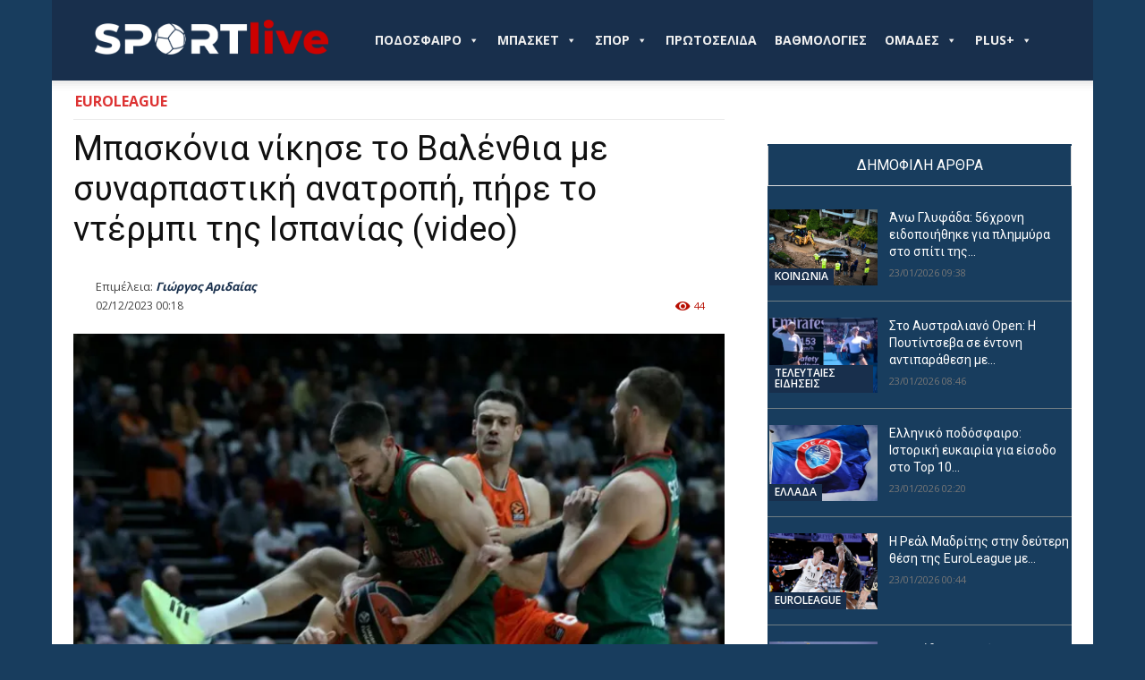

--- FILE ---
content_type: text/html; charset=UTF-8
request_url: https://sportlive.gr/basket/euroleague/baskonia-nikise-to-valenthia-me-synar/
body_size: 53716
content:
<!doctype html >
<!--[if IE 8]>    <html class="ie8" lang="en"> <![endif]-->
<!--[if IE 9]>    <html class="ie9" lang="en"> <![endif]-->
<!--[if gt IE 8]><!--> <html lang="el"> <!--<![endif]-->
<head>
    
    <meta charset="UTF-8" />
    <meta name="viewport" content="width=device-width, initial-scale=1.0">
    <link rel="pingback" href="https://sportlive.gr/xmlrpc.php" />
    <title>Μπασκόνια νίκησε το Βαλένθια με συναρπαστική ανατροπή, πήρε το ντέρμπι της Ισπανίας (video)</title>
<link rel="icon" type="image/png" href="https://sportlive.gr/wp-content/uploads/2023/05/cropped-brandmark-design-fav-icon3.png"><meta name="description" content="Η Μπασκόνια (6-5) εντυπωσίασε στο τελευταίο δεκάλεπτο και επικράτησε με 98-84 της Βαλένθια (5-6) στο &quot;Pabellon Fuente De San Luis&quot; στην 11η αγωνιστική της EuroLeague.Η Βαλένθια κατάφερε να βρίσκεται συνεχώς μπροστά στο πρώτο ημίχρονο και φτάνοντας ακόμα και τους 12 πόντους με προβάδισμα 42-30 (18′), ωστόσο η Μπασκόνια πραγματοποίησε εκπληκτική&hellip;">
<meta name="thumbnail" content="https://img.sportlive.gr/1bf9031f2566/baskonia-nikise-to-valenthia-me-synar.webp?w=150&h=150&c=1&p=11539730&u=aHR0cHM6Ly9hbGxzdGFyYmFza2V0LmdyL3dwLWNvbnRlbnQvdXBsb2Fkcy8yMDIzLzEyLy1zY2FsZWQtZTE3MDE0NjYyMDU4ODIuanBn">
<meta name="robots" content="index, follow, max-snippet:-1, max-image-preview:large, max-video-preview:-1">
<link rel="canonical" href="https://sportlive.gr/basket/euroleague/baskonia-nikise-to-valenthia-me-synar/">
<link rel='dns-prefetch' href='//fonts.googleapis.com' />
<link rel="alternate" type="application/rss+xml" title="Ροή RSS &raquo; Sportlive.gr" href="https://sportlive.gr/feed/" />
<link rel="alternate" type="application/rss+xml" title="Ροή Σχολίων &raquo; Sportlive.gr" href="https://sportlive.gr/comments/feed/" />
<link rel="alternate" type="application/rss+xml" title="Ροή Σχολίων Sportlive.gr &raquo; Μπασκόνια νίκησε το Βαλένθια με συναρπαστική ανατροπή, πήρε το ντέρμπι της Ισπανίας (video)" href="https://sportlive.gr/basket/euroleague/baskonia-nikise-to-valenthia-me-synar/feed/" />
<link rel="alternate" title="oEmbed (JSON)" type="application/json+oembed" href="https://sportlive.gr/wp-json/oembed/1.0/embed?url=https%3A%2F%2Fsportlive.gr%2Fbasket%2Feuroleague%2Fbaskonia-nikise-to-valenthia-me-synar%2F" />
<link rel="alternate" title="oEmbed (XML)" type="text/xml+oembed" href="https://sportlive.gr/wp-json/oembed/1.0/embed?url=https%3A%2F%2Fsportlive.gr%2Fbasket%2Feuroleague%2Fbaskonia-nikise-to-valenthia-me-synar%2F&#038;format=xml" />
<style id='wp-img-auto-sizes-contain-inline-css' type='text/css'>
img:is([sizes=auto i],[sizes^="auto," i]){contain-intrinsic-size:3000px 1500px}
/*# sourceURL=wp-img-auto-sizes-contain-inline-css */
</style>
<style id='wp-emoji-styles-inline-css' type='text/css'>

	img.wp-smiley, img.emoji {
		display: inline !important;
		border: none !important;
		box-shadow: none !important;
		height: 1em !important;
		width: 1em !important;
		margin: 0 0.07em !important;
		vertical-align: -0.1em !important;
		background: none !important;
		padding: 0 !important;
	}
/*# sourceURL=wp-emoji-styles-inline-css */
</style>
<style id='wp-block-library-inline-css' type='text/css'>
:root{--wp-block-synced-color:#7a00df;--wp-block-synced-color--rgb:122,0,223;--wp-bound-block-color:var(--wp-block-synced-color);--wp-editor-canvas-background:#ddd;--wp-admin-theme-color:#007cba;--wp-admin-theme-color--rgb:0,124,186;--wp-admin-theme-color-darker-10:#006ba1;--wp-admin-theme-color-darker-10--rgb:0,107,160.5;--wp-admin-theme-color-darker-20:#005a87;--wp-admin-theme-color-darker-20--rgb:0,90,135;--wp-admin-border-width-focus:2px}@media (min-resolution:192dpi){:root{--wp-admin-border-width-focus:1.5px}}.wp-element-button{cursor:pointer}:root .has-very-light-gray-background-color{background-color:#eee}:root .has-very-dark-gray-background-color{background-color:#313131}:root .has-very-light-gray-color{color:#eee}:root .has-very-dark-gray-color{color:#313131}:root .has-vivid-green-cyan-to-vivid-cyan-blue-gradient-background{background:linear-gradient(135deg,#00d084,#0693e3)}:root .has-purple-crush-gradient-background{background:linear-gradient(135deg,#34e2e4,#4721fb 50%,#ab1dfe)}:root .has-hazy-dawn-gradient-background{background:linear-gradient(135deg,#faaca8,#dad0ec)}:root .has-subdued-olive-gradient-background{background:linear-gradient(135deg,#fafae1,#67a671)}:root .has-atomic-cream-gradient-background{background:linear-gradient(135deg,#fdd79a,#004a59)}:root .has-nightshade-gradient-background{background:linear-gradient(135deg,#330968,#31cdcf)}:root .has-midnight-gradient-background{background:linear-gradient(135deg,#020381,#2874fc)}:root{--wp--preset--font-size--normal:16px;--wp--preset--font-size--huge:42px}.has-regular-font-size{font-size:1em}.has-larger-font-size{font-size:2.625em}.has-normal-font-size{font-size:var(--wp--preset--font-size--normal)}.has-huge-font-size{font-size:var(--wp--preset--font-size--huge)}.has-text-align-center{text-align:center}.has-text-align-left{text-align:left}.has-text-align-right{text-align:right}.has-fit-text{white-space:nowrap!important}#end-resizable-editor-section{display:none}.aligncenter{clear:both}.items-justified-left{justify-content:flex-start}.items-justified-center{justify-content:center}.items-justified-right{justify-content:flex-end}.items-justified-space-between{justify-content:space-between}.screen-reader-text{border:0;clip-path:inset(50%);height:1px;margin:-1px;overflow:hidden;padding:0;position:absolute;width:1px;word-wrap:normal!important}.screen-reader-text:focus{background-color:#ddd;clip-path:none;color:#444;display:block;font-size:1em;height:auto;left:5px;line-height:normal;padding:15px 23px 14px;text-decoration:none;top:5px;width:auto;z-index:100000}html :where(.has-border-color){border-style:solid}html :where([style*=border-top-color]){border-top-style:solid}html :where([style*=border-right-color]){border-right-style:solid}html :where([style*=border-bottom-color]){border-bottom-style:solid}html :where([style*=border-left-color]){border-left-style:solid}html :where([style*=border-width]){border-style:solid}html :where([style*=border-top-width]){border-top-style:solid}html :where([style*=border-right-width]){border-right-style:solid}html :where([style*=border-bottom-width]){border-bottom-style:solid}html :where([style*=border-left-width]){border-left-style:solid}html :where(img[class*=wp-image-]){height:auto;max-width:100%}:where(figure){margin:0 0 1em}html :where(.is-position-sticky){--wp-admin--admin-bar--position-offset:var(--wp-admin--admin-bar--height,0px)}@media screen and (max-width:600px){html :where(.is-position-sticky){--wp-admin--admin-bar--position-offset:0px}}

/*# sourceURL=wp-block-library-inline-css */
</style><style id='global-styles-inline-css' type='text/css'>
:root{--wp--preset--aspect-ratio--square: 1;--wp--preset--aspect-ratio--4-3: 4/3;--wp--preset--aspect-ratio--3-4: 3/4;--wp--preset--aspect-ratio--3-2: 3/2;--wp--preset--aspect-ratio--2-3: 2/3;--wp--preset--aspect-ratio--16-9: 16/9;--wp--preset--aspect-ratio--9-16: 9/16;--wp--preset--color--black: #000000;--wp--preset--color--cyan-bluish-gray: #abb8c3;--wp--preset--color--white: #ffffff;--wp--preset--color--pale-pink: #f78da7;--wp--preset--color--vivid-red: #cf2e2e;--wp--preset--color--luminous-vivid-orange: #ff6900;--wp--preset--color--luminous-vivid-amber: #fcb900;--wp--preset--color--light-green-cyan: #7bdcb5;--wp--preset--color--vivid-green-cyan: #00d084;--wp--preset--color--pale-cyan-blue: #8ed1fc;--wp--preset--color--vivid-cyan-blue: #0693e3;--wp--preset--color--vivid-purple: #9b51e0;--wp--preset--gradient--vivid-cyan-blue-to-vivid-purple: linear-gradient(135deg,rgb(6,147,227) 0%,rgb(155,81,224) 100%);--wp--preset--gradient--light-green-cyan-to-vivid-green-cyan: linear-gradient(135deg,rgb(122,220,180) 0%,rgb(0,208,130) 100%);--wp--preset--gradient--luminous-vivid-amber-to-luminous-vivid-orange: linear-gradient(135deg,rgb(252,185,0) 0%,rgb(255,105,0) 100%);--wp--preset--gradient--luminous-vivid-orange-to-vivid-red: linear-gradient(135deg,rgb(255,105,0) 0%,rgb(207,46,46) 100%);--wp--preset--gradient--very-light-gray-to-cyan-bluish-gray: linear-gradient(135deg,rgb(238,238,238) 0%,rgb(169,184,195) 100%);--wp--preset--gradient--cool-to-warm-spectrum: linear-gradient(135deg,rgb(74,234,220) 0%,rgb(151,120,209) 20%,rgb(207,42,186) 40%,rgb(238,44,130) 60%,rgb(251,105,98) 80%,rgb(254,248,76) 100%);--wp--preset--gradient--blush-light-purple: linear-gradient(135deg,rgb(255,206,236) 0%,rgb(152,150,240) 100%);--wp--preset--gradient--blush-bordeaux: linear-gradient(135deg,rgb(254,205,165) 0%,rgb(254,45,45) 50%,rgb(107,0,62) 100%);--wp--preset--gradient--luminous-dusk: linear-gradient(135deg,rgb(255,203,112) 0%,rgb(199,81,192) 50%,rgb(65,88,208) 100%);--wp--preset--gradient--pale-ocean: linear-gradient(135deg,rgb(255,245,203) 0%,rgb(182,227,212) 50%,rgb(51,167,181) 100%);--wp--preset--gradient--electric-grass: linear-gradient(135deg,rgb(202,248,128) 0%,rgb(113,206,126) 100%);--wp--preset--gradient--midnight: linear-gradient(135deg,rgb(2,3,129) 0%,rgb(40,116,252) 100%);--wp--preset--font-size--small: 11px;--wp--preset--font-size--medium: 20px;--wp--preset--font-size--large: 32px;--wp--preset--font-size--x-large: 42px;--wp--preset--font-size--regular: 15px;--wp--preset--font-size--larger: 50px;--wp--preset--spacing--20: 0.44rem;--wp--preset--spacing--30: 0.67rem;--wp--preset--spacing--40: 1rem;--wp--preset--spacing--50: 1.5rem;--wp--preset--spacing--60: 2.25rem;--wp--preset--spacing--70: 3.38rem;--wp--preset--spacing--80: 5.06rem;--wp--preset--shadow--natural: 6px 6px 9px rgba(0, 0, 0, 0.2);--wp--preset--shadow--deep: 12px 12px 50px rgba(0, 0, 0, 0.4);--wp--preset--shadow--sharp: 6px 6px 0px rgba(0, 0, 0, 0.2);--wp--preset--shadow--outlined: 6px 6px 0px -3px rgb(255, 255, 255), 6px 6px rgb(0, 0, 0);--wp--preset--shadow--crisp: 6px 6px 0px rgb(0, 0, 0);}:where(.is-layout-flex){gap: 0.5em;}:where(.is-layout-grid){gap: 0.5em;}body .is-layout-flex{display: flex;}.is-layout-flex{flex-wrap: wrap;align-items: center;}.is-layout-flex > :is(*, div){margin: 0;}body .is-layout-grid{display: grid;}.is-layout-grid > :is(*, div){margin: 0;}:where(.wp-block-columns.is-layout-flex){gap: 2em;}:where(.wp-block-columns.is-layout-grid){gap: 2em;}:where(.wp-block-post-template.is-layout-flex){gap: 1.25em;}:where(.wp-block-post-template.is-layout-grid){gap: 1.25em;}.has-black-color{color: var(--wp--preset--color--black) !important;}.has-cyan-bluish-gray-color{color: var(--wp--preset--color--cyan-bluish-gray) !important;}.has-white-color{color: var(--wp--preset--color--white) !important;}.has-pale-pink-color{color: var(--wp--preset--color--pale-pink) !important;}.has-vivid-red-color{color: var(--wp--preset--color--vivid-red) !important;}.has-luminous-vivid-orange-color{color: var(--wp--preset--color--luminous-vivid-orange) !important;}.has-luminous-vivid-amber-color{color: var(--wp--preset--color--luminous-vivid-amber) !important;}.has-light-green-cyan-color{color: var(--wp--preset--color--light-green-cyan) !important;}.has-vivid-green-cyan-color{color: var(--wp--preset--color--vivid-green-cyan) !important;}.has-pale-cyan-blue-color{color: var(--wp--preset--color--pale-cyan-blue) !important;}.has-vivid-cyan-blue-color{color: var(--wp--preset--color--vivid-cyan-blue) !important;}.has-vivid-purple-color{color: var(--wp--preset--color--vivid-purple) !important;}.has-black-background-color{background-color: var(--wp--preset--color--black) !important;}.has-cyan-bluish-gray-background-color{background-color: var(--wp--preset--color--cyan-bluish-gray) !important;}.has-white-background-color{background-color: var(--wp--preset--color--white) !important;}.has-pale-pink-background-color{background-color: var(--wp--preset--color--pale-pink) !important;}.has-vivid-red-background-color{background-color: var(--wp--preset--color--vivid-red) !important;}.has-luminous-vivid-orange-background-color{background-color: var(--wp--preset--color--luminous-vivid-orange) !important;}.has-luminous-vivid-amber-background-color{background-color: var(--wp--preset--color--luminous-vivid-amber) !important;}.has-light-green-cyan-background-color{background-color: var(--wp--preset--color--light-green-cyan) !important;}.has-vivid-green-cyan-background-color{background-color: var(--wp--preset--color--vivid-green-cyan) !important;}.has-pale-cyan-blue-background-color{background-color: var(--wp--preset--color--pale-cyan-blue) !important;}.has-vivid-cyan-blue-background-color{background-color: var(--wp--preset--color--vivid-cyan-blue) !important;}.has-vivid-purple-background-color{background-color: var(--wp--preset--color--vivid-purple) !important;}.has-black-border-color{border-color: var(--wp--preset--color--black) !important;}.has-cyan-bluish-gray-border-color{border-color: var(--wp--preset--color--cyan-bluish-gray) !important;}.has-white-border-color{border-color: var(--wp--preset--color--white) !important;}.has-pale-pink-border-color{border-color: var(--wp--preset--color--pale-pink) !important;}.has-vivid-red-border-color{border-color: var(--wp--preset--color--vivid-red) !important;}.has-luminous-vivid-orange-border-color{border-color: var(--wp--preset--color--luminous-vivid-orange) !important;}.has-luminous-vivid-amber-border-color{border-color: var(--wp--preset--color--luminous-vivid-amber) !important;}.has-light-green-cyan-border-color{border-color: var(--wp--preset--color--light-green-cyan) !important;}.has-vivid-green-cyan-border-color{border-color: var(--wp--preset--color--vivid-green-cyan) !important;}.has-pale-cyan-blue-border-color{border-color: var(--wp--preset--color--pale-cyan-blue) !important;}.has-vivid-cyan-blue-border-color{border-color: var(--wp--preset--color--vivid-cyan-blue) !important;}.has-vivid-purple-border-color{border-color: var(--wp--preset--color--vivid-purple) !important;}.has-vivid-cyan-blue-to-vivid-purple-gradient-background{background: var(--wp--preset--gradient--vivid-cyan-blue-to-vivid-purple) !important;}.has-light-green-cyan-to-vivid-green-cyan-gradient-background{background: var(--wp--preset--gradient--light-green-cyan-to-vivid-green-cyan) !important;}.has-luminous-vivid-amber-to-luminous-vivid-orange-gradient-background{background: var(--wp--preset--gradient--luminous-vivid-amber-to-luminous-vivid-orange) !important;}.has-luminous-vivid-orange-to-vivid-red-gradient-background{background: var(--wp--preset--gradient--luminous-vivid-orange-to-vivid-red) !important;}.has-very-light-gray-to-cyan-bluish-gray-gradient-background{background: var(--wp--preset--gradient--very-light-gray-to-cyan-bluish-gray) !important;}.has-cool-to-warm-spectrum-gradient-background{background: var(--wp--preset--gradient--cool-to-warm-spectrum) !important;}.has-blush-light-purple-gradient-background{background: var(--wp--preset--gradient--blush-light-purple) !important;}.has-blush-bordeaux-gradient-background{background: var(--wp--preset--gradient--blush-bordeaux) !important;}.has-luminous-dusk-gradient-background{background: var(--wp--preset--gradient--luminous-dusk) !important;}.has-pale-ocean-gradient-background{background: var(--wp--preset--gradient--pale-ocean) !important;}.has-electric-grass-gradient-background{background: var(--wp--preset--gradient--electric-grass) !important;}.has-midnight-gradient-background{background: var(--wp--preset--gradient--midnight) !important;}.has-small-font-size{font-size: var(--wp--preset--font-size--small) !important;}.has-medium-font-size{font-size: var(--wp--preset--font-size--medium) !important;}.has-large-font-size{font-size: var(--wp--preset--font-size--large) !important;}.has-x-large-font-size{font-size: var(--wp--preset--font-size--x-large) !important;}
/*# sourceURL=global-styles-inline-css */
</style>

<style id='classic-theme-styles-inline-css' type='text/css'>
/*! This file is auto-generated */
.wp-block-button__link{color:#fff;background-color:#32373c;border-radius:9999px;box-shadow:none;text-decoration:none;padding:calc(.667em + 2px) calc(1.333em + 2px);font-size:1.125em}.wp-block-file__button{background:#32373c;color:#fff;text-decoration:none}
/*# sourceURL=/wp-includes/css/classic-themes.min.css */
</style>
<link rel='stylesheet' id='contact-form-7-css' href='https://sportlive.gr/wp-content/plugins/contact-form-7/includes/css/styles.css?ver=6.1.4' type='text/css' media='all' />
<link rel='stylesheet' id='megamenu-css' href='https://sportlive.gr/wp-content/uploads/maxmegamenu/style.css?ver=55be69' type='text/css' media='all' />
<link rel='stylesheet' id='dashicons-css' href='https://sportlive.gr/wp-includes/css/dashicons.min.css?ver=6.9' type='text/css' media='all' />
<link rel='stylesheet' id='megamenu-genericons-css' href='https://sportlive.gr/wp-content/plugins/megamenu-pro/icons/genericons/genericons/genericons.css?ver=2.3.1.1' type='text/css' media='all' />
<link rel='stylesheet' id='megamenu-fontawesome-css' href='https://sportlive.gr/wp-content/plugins/megamenu-pro/icons/fontawesome/css/font-awesome.min.css?ver=2.3.1.1' type='text/css' media='all' />
<link rel='stylesheet' id='megamenu-fontawesome5-css' href='https://sportlive.gr/wp-content/plugins/megamenu-pro/icons/fontawesome5/css/all.min.css?ver=2.3.1.1' type='text/css' media='all' />
<link rel='stylesheet' id='megamenu-fontawesome6-css' href='https://sportlive.gr/wp-content/plugins/megamenu-pro/icons/fontawesome6/css/all.min.css?ver=2.3.1.1' type='text/css' media='all' />
<link rel='stylesheet' id='sil-frontend-css' href='https://sportlive.gr/wp-content/plugins/smart-internal-links-pro/assets/css/frontend.css?ver=1.0.0' type='text/css' media='all' />
<style id='sil-frontend-inline-css' type='text/css'>
.sil-root{--sil-anchor-bg:#f9f9f9;--sil-anchor-text:#333333;--sil-link-color:#0073aa;--sil-link-size:inherit;--sil-anchor-size:inherit;--sil-anchor-bold:700;--sil-link-bold:700;--sil-link-underline:none;}
/*# sourceURL=sil-frontend-inline-css */
</style>
<link rel='stylesheet' id='td-plugin-multi-purpose-css' href='https://sportlive.gr/wp-content/plugins/td-composer/td-multi-purpose/style.css?ver=7cd248d7ca13c255207c3f8b916c3f00' type='text/css' media='all' />
<link rel='stylesheet' id='google-fonts-style-css' href='https://fonts.googleapis.com/css?family=Open+Sans%3A400%2C600%2C700%2C300%7CRoboto%3A400%2C600%2C700%2C300%7CRocknRoll+One%3A400%7CRoboto+Condensed%3A500%2C400&#038;display=swap&#038;ver=12.7.3' type='text/css' media='all' />
<link rel='stylesheet' id='td-theme-css' href='https://sportlive.gr/wp-content/themes/Newspaper/style.css?ver=12.7.3' type='text/css' media='all' />
<style id='td-theme-inline-css' type='text/css'>@media (max-width:767px){.td-header-desktop-wrap{display:none}}@media (min-width:767px){.td-header-mobile-wrap{display:none}}</style>
<link rel='stylesheet' id='td-legacy-framework-front-style-css' href='https://sportlive.gr/wp-content/plugins/td-composer/legacy/Newspaper/assets/css/td_legacy_main.css?ver=7cd248d7ca13c255207c3f8b916c3f00' type='text/css' media='all' />
<link rel='stylesheet' id='td-standard-pack-framework-front-style-css' href='https://sportlive.gr/wp-content/plugins/td-standard-pack/Newspaper/assets/css/td_standard_pack_main.css?ver=c12e6da63ed2f212e87e44e5e9b9a302' type='text/css' media='all' />
<link rel='stylesheet' id='tdb_style_cloud_templates_front-css' href='https://sportlive.gr/wp-content/plugins/td-cloud-library/assets/css/tdb_main.css?ver=6127d3b6131f900b2e62bb855b13dc3b' type='text/css' media='all' />
<script type="93193aab025af691255e605a-text/javascript" src="https://sportlive.gr/wp-includes/js/jquery/jquery.min.js?ver=3.7.1" id="jquery-core-js"></script>
<script type="93193aab025af691255e605a-text/javascript" src="https://sportlive.gr/wp-includes/js/jquery/jquery-migrate.min.js?ver=3.4.1" id="jquery-migrate-js"></script>
<link rel="https://api.w.org/" href="https://sportlive.gr/wp-json/" /><link rel="alternate" title="JSON" type="application/json" href="https://sportlive.gr/wp-json/wp/v2/posts/11539730" /><link rel="EditURI" type="application/rsd+xml" title="RSD" href="https://sportlive.gr/xmlrpc.php?rsd" />
<meta name="generator" content="WordPress 6.9" />
<link rel='shortlink' href='https://sportlive.gr/?p=11539730' />
<link rel='dns-prefetch' href='https://img.sportlive.gr'><link rel='preconnect' href='https://img.sportlive.gr'><link rel='dns-prefetch' href='https://wp.fifu.app/'><link rel='preconnect' href='https://wp.fifu.app/' crossorigin><!-- FIFU:meta:begin:image -->
<meta property="og:image" content="https://img.sportlive.gr/ffd0745a52a0/baskonia-nikise-to-valenthia-me-synar.webp?p=11539730&#038;u=aHR0cHM6Ly9hbGxzdGFyYmFza2V0LmdyL3dwLWNvbnRlbnQvdXBsb2Fkcy8yMDIzLzEyLy1zY2FsZWQtZTE3MDE0NjYyMDU4ODIuanBn" />
<!-- FIFU:meta:end:image --><!-- FIFU:meta:begin:twitter -->
<meta name="twitter:card" content="summary_large_image" />
<meta name="twitter:title" content="Μπασκόνια νίκησε το Βαλένθια με συναρπαστική ανατροπή, πήρε το ντέρμπι της Ισπανίας (video)" />
<meta name="twitter:description" content="" />
<meta name="twitter:image" content="https://img.sportlive.gr/ffd0745a52a0/baskonia-nikise-to-valenthia-me-synar.webp?p=11539730&#038;u=aHR0cHM6Ly9hbGxzdGFyYmFza2V0LmdyL3dwLWNvbnRlbnQvdXBsb2Fkcy8yMDIzLzEyLy1zY2FsZWQtZTE3MDE0NjYyMDU4ODIuanBn" />
<!-- FIFU:meta:end:twitter --><script type="application/ld+json">{
    "@context": "https:\/\/schema.org",
    "@type": "NewsArticle",
    "mainEntityOfPage": {
        "@id": "https:\/\/sportlive.gr\/basket\/euroleague\/baskonia-nikise-to-valenthia-me-synar\/"
    },
    "headline": "Μπασκόνια νίκησε το Βαλένθια με συναρπαστική ανατροπή, πήρε το ντέρμπι της Ισπανίας (video)",
    "description": "&amp;Eta; &amp;Mu;&amp;pi;&amp;alpha;&amp;sigma;&amp;kappa;&amp;#972;&amp;nu;&amp;iota;&amp;alpha; (6-5) &amp;epsilon;&amp;nu;&amp;tau;&amp;upsilon;&amp;pi;&amp;omega;&amp;sigma;&amp;#943;&amp;alpha;&amp;sigma;&amp;epsilon; &amp;sigma;&amp;tau;&amp;omicron; &amp;tau;&amp;epsilon;&amp;lambda;&amp;epsilon;&amp;upsilon;&amp;tau;&amp;alpha;&amp;#943;&amp;omicron; &amp;delta;&amp;epsilon;&amp;kappa;&amp;#940;&amp;lambda;&amp;epsilon;&amp;pi;&amp;tau;&amp;omicron; &amp;kappa;&amp;alpha;&amp;iota; &amp;epsilon;&amp;pi;&amp;iota;&amp;kappa;&amp;rho;&amp;#940;&amp;tau;&amp;eta;&amp;sigma;&amp;epsilon; &amp;mu;&amp;epsilon; 98-84 &amp;tau;&amp;eta;&amp;sigmaf; &amp;Beta;&amp;alpha;&amp;lambda;&amp;#941;&amp;nu;&amp;theta;&amp;iota;&amp;alpha; (5-6) &amp;sigma;&amp;tau;&amp;omicron; &amp;ldquo;Pabellon Fuente De San Luis&amp;rdquo; &amp;sigma;&amp;tau;&amp;eta;&amp;nu; 11&amp;eta; &amp;alpha;&amp;gamma;&amp;omega;&amp;nu;&amp;iota;&amp;sigma;&amp;tau;&amp;iota;&amp;kappa;&amp;#942; &amp;tau;&amp;eta;&amp;sigmaf; EuroLeague.",
    "datePublished": "2023-12-02T00:18:16+02:00",
    "dateModified": "2023-12-02T00:18:18+02:00",
    "author": {
        "@type": "Person",
        "name": "Γιώργος Αριδαίας",
        "url": "https:\/\/sportlive.gr\/author\/garidaias\/"
    },
    "publisher": {
        "@type": "Organization",
        "name": "Sportlive.gr",
        "logo": {
            "@type": "ImageObject",
            "url": "https:\/\/sportlive.gr\/wp-content\/uploads\/2023\/05\/brandmark-design-Placeholder.png",
            "width": 3200,
            "height": 2400
        }
    },
    "image": {
        "@type": "ImageObject",
        "url": "https:\/\/img.sportlive.gr\/b929046d34ea\/baskonia-nikise-to-valenthia-me-synar.webp?w=770&h=550&c=0&p=11539730&u=aHR0cHM6Ly9hbGxzdGFyYmFza2V0LmdyL3dwLWNvbnRlbnQvdXBsb2Fkcy8yMDIzLzEyLy1zY2FsZWQtZTE3MDE0NjYyMDU4ODIuanBn",
        "width": 1200,
        "height": 675
    },
    "articleSection": "Euroleague",
    "keywords": "11η αγωνιστική Euroleague, ΒΑΛΕΝΘΙΑ, Βάνια Μαρίνκοβιτς, Μάρκους Χάουαρντ, Μπασκόνια",
    "url": "https:\/\/sportlive.gr\/basket\/euroleague\/baskonia-nikise-to-valenthia-me-synar\/",
    "isAccessibleForFree": true,
    "inLanguage": "el"
}</script>    <script type="93193aab025af691255e605a-text/javascript">
        window.tdb_global_vars = {"wpRestUrl":"https:\/\/sportlive.gr\/wp-json\/","permalinkStructure":"\/%category%\/%postname%\/"};
        window.tdb_p_autoload_vars = {"isAjax":false,"isAdminBarShowing":false,"autoloadStatus":"off","origPostEditUrl":null};
    </script>
    
    <style id="tdb-global-colors">:root{--accent-color:#fff}</style>

    
	      <meta name="onesignal" content="wordpress-plugin"/>
            <script type="93193aab025af691255e605a-text/javascript">

      window.OneSignalDeferred = window.OneSignalDeferred || [];

      OneSignalDeferred.push(function(OneSignal) {
        var oneSignal_options = {};
        window._oneSignalInitOptions = oneSignal_options;

        oneSignal_options['serviceWorkerParam'] = { scope: '/wp-content/plugins/onesignal-free-web-push-notifications/sdk_files/push/onesignal/' };
oneSignal_options['serviceWorkerPath'] = 'OneSignalSDKWorker.js';

        OneSignal.Notifications.setDefaultUrl("https://sportlive.gr");

        oneSignal_options['wordpress'] = true;
oneSignal_options['appId'] = 'd967bde3-40e3-458c-a78e-4c6ae3eeefc7';
oneSignal_options['allowLocalhostAsSecureOrigin'] = true;
oneSignal_options['welcomeNotification'] = { };
oneSignal_options['welcomeNotification']['title'] = "";
oneSignal_options['welcomeNotification']['message'] = "";
oneSignal_options['path'] = "https://sportlive.gr/wp-content/plugins/onesignal-free-web-push-notifications/sdk_files/";
oneSignal_options['safari_web_id'] = "web.onesignal.auto.2b0cd0f2-3d64-4a96-b6d2-c215d89cc9e";
oneSignal_options['persistNotification'] = false;
oneSignal_options['promptOptions'] = { };
oneSignal_options['promptOptions']['actionMessage'] = "Θέλετε να λαμβάνετε πρώτοι ενημερώσεις για ότι συμβαίνει από το Sportlive.gr;";
oneSignal_options['promptOptions']['acceptButtonText'] = "ΝΑΙ";
oneSignal_options['promptOptions']['cancelButtonText'] = "ΟΧΙ";
              OneSignal.init(window._oneSignalInitOptions);
              OneSignal.Slidedown.promptPush()      });

      function documentInitOneSignal() {
        var oneSignal_elements = document.getElementsByClassName("OneSignal-prompt");

        var oneSignalLinkClickHandler = function(event) { OneSignal.Notifications.requestPermission(); event.preventDefault(); };        for(var i = 0; i < oneSignal_elements.length; i++)
          oneSignal_elements[i].addEventListener('click', oneSignalLinkClickHandler, false);
      }

      if (document.readyState === 'complete') {
           documentInitOneSignal();
      }
      else {
           window.addEventListener("load", function(event){
               documentInitOneSignal();
          });
      }
    </script>

<!-- JS generated by theme -->

<script type="93193aab025af691255e605a-text/javascript" id="td-generated-header-js">
    
    

	    var tdBlocksArray = []; //here we store all the items for the current page

	    // td_block class - each ajax block uses a object of this class for requests
	    function tdBlock() {
		    this.id = '';
		    this.block_type = 1; //block type id (1-234 etc)
		    this.atts = '';
		    this.td_column_number = '';
		    this.td_current_page = 1; //
		    this.post_count = 0; //from wp
		    this.found_posts = 0; //from wp
		    this.max_num_pages = 0; //from wp
		    this.td_filter_value = ''; //current live filter value
		    this.is_ajax_running = false;
		    this.td_user_action = ''; // load more or infinite loader (used by the animation)
		    this.header_color = '';
		    this.ajax_pagination_infinite_stop = ''; //show load more at page x
	    }

        // td_js_generator - mini detector
        ( function () {
            var htmlTag = document.getElementsByTagName("html")[0];

	        if ( navigator.userAgent.indexOf("MSIE 10.0") > -1 ) {
                htmlTag.className += ' ie10';
            }

            if ( !!navigator.userAgent.match(/Trident.*rv\:11\./) ) {
                htmlTag.className += ' ie11';
            }

	        if ( navigator.userAgent.indexOf("Edge") > -1 ) {
                htmlTag.className += ' ieEdge';
            }

            if ( /(iPad|iPhone|iPod)/g.test(navigator.userAgent) ) {
                htmlTag.className += ' td-md-is-ios';
            }

            var user_agent = navigator.userAgent.toLowerCase();
            if ( user_agent.indexOf("android") > -1 ) {
                htmlTag.className += ' td-md-is-android';
            }

            if ( -1 !== navigator.userAgent.indexOf('Mac OS X')  ) {
                htmlTag.className += ' td-md-is-os-x';
            }

            if ( /chrom(e|ium)/.test(navigator.userAgent.toLowerCase()) ) {
               htmlTag.className += ' td-md-is-chrome';
            }

            if ( -1 !== navigator.userAgent.indexOf('Firefox') ) {
                htmlTag.className += ' td-md-is-firefox';
            }

            if ( -1 !== navigator.userAgent.indexOf('Safari') && -1 === navigator.userAgent.indexOf('Chrome') ) {
                htmlTag.className += ' td-md-is-safari';
            }

            if( -1 !== navigator.userAgent.indexOf('IEMobile') ){
                htmlTag.className += ' td-md-is-iemobile';
            }

        })();

        var tdLocalCache = {};

        ( function () {
            "use strict";

            tdLocalCache = {
                data: {},
                remove: function (resource_id) {
                    delete tdLocalCache.data[resource_id];
                },
                exist: function (resource_id) {
                    return tdLocalCache.data.hasOwnProperty(resource_id) && tdLocalCache.data[resource_id] !== null;
                },
                get: function (resource_id) {
                    return tdLocalCache.data[resource_id];
                },
                set: function (resource_id, cachedData) {
                    tdLocalCache.remove(resource_id);
                    tdLocalCache.data[resource_id] = cachedData;
                }
            };
        })();

    
    
var td_viewport_interval_list=[{"limitBottom":767,"sidebarWidth":228},{"limitBottom":1018,"sidebarWidth":300},{"limitBottom":1140,"sidebarWidth":324}];
var tds_general_modal_image="yes";
var tdc_is_installed="yes";
var tdc_domain_active=false;
var td_ajax_url="https:\/\/sportlive.gr\/wp-admin\/admin-ajax.php?td_theme_name=Newspaper&v=12.7.3";
var td_get_template_directory_uri="https:\/\/sportlive.gr\/wp-content\/plugins\/td-composer\/legacy\/common";
var tds_snap_menu="snap";
var tds_logo_on_sticky="show_header_logo";
var tds_header_style="tdm_header_style_1";
var td_please_wait="\u03a0\u03b1\u03c1\u03b1\u03ba\u03b1\u03bb\u03bf\u03cd\u03bc\u03b5 \u03c0\u03b5\u03c1\u03b9\u03bc\u03ad\u03bd\u03b5\u03c4\u03b5...";
var td_email_user_pass_incorrect="\u03a7\u03c1\u03ae\u03c3\u03c4\u03b7\u03c2 \u03ae \u03ba\u03c9\u03b4\u03b9\u03ba\u03cc\u03c2 \u03bb\u03b1\u03bd\u03b8\u03b1\u03c3\u03bc\u03ad\u03bd\u03bf\u03c2!";
var td_email_user_incorrect="Email \u03ae \u03cc\u03bd\u03bf\u03bc\u03b1 \u03c7\u03c1\u03ae\u03c3\u03c4\u03b7 \u03bb\u03b1\u03bd\u03b8\u03b1\u03c3\u03bc\u03ad\u03bd\u03bf!";
var td_email_incorrect="Email \u03bb\u03b1\u03bd\u03b8\u03b1\u03c3\u03bc\u03ad\u03bd\u03bf!";
var td_user_incorrect="Username incorrect!";
var td_email_user_empty="Email or username empty!";
var td_pass_empty="Pass empty!";
var td_pass_pattern_incorrect="Invalid Pass Pattern!";
var td_retype_pass_incorrect="Retyped Pass incorrect!";
var tds_more_articles_on_post_enable="";
var tds_more_articles_on_post_time_to_wait="";
var tds_more_articles_on_post_pages_distance_from_top=0;
var tds_captcha="";
var tds_theme_color_site_wide="#4db2ec";
var tds_smart_sidebar="";
var tdThemeName="Newspaper";
var tdThemeNameWl="Newspaper";
var td_magnific_popup_translation_tPrev="\u03a0\u03c1\u03bf\u03b7\u03b3\u03bf\u03cd\u03bc\u03b5\u03bd\u03bf (\u039a\u03bf\u03c5\u03bc\u03c0\u03af \u03b1\u03c1\u03b9\u03c3\u03c4\u03b5\u03c1\u03bf\u03cd \u03b2\u03ad\u03bb\u03bf\u03c5\u03c2)";
var td_magnific_popup_translation_tNext="\u0395\u03c0\u03cc\u03bc\u03b5\u03bd\u03bf (\u039a\u03bf\u03c5\u03bc\u03c0\u03af \u03b4\u03b5\u03be\u03b9\u03bf\u03cd \u03b2\u03ad\u03bb\u03bf\u03c5\u03c2)";
var td_magnific_popup_translation_tCounter="%curr% \u03b1\u03c0\u03cc %total%";
var td_magnific_popup_translation_ajax_tError="\u03a4\u03bf \u03c0\u03b5\u03c1\u03b9\u03b5\u03c7\u03cc\u03bc\u03b5\u03bd\u03bf \u03b1\u03c0\u03cc %url% \u03b4\u03b5\u03bd \u03ae\u03c4\u03b1\u03bd \u03b4\u03c5\u03bd\u03b1\u03c4\u03cc \u03bd\u03b1 \u03c6\u03bf\u03c1\u03c4\u03c9\u03b8\u03b5\u03af.";
var td_magnific_popup_translation_image_tError="\u0397 \u03b5\u03b9\u03ba\u03cc\u03bd\u03b1 #%curr% \u03b4\u03b5\u03bd \u03ae\u03c4\u03b1\u03bd \u03b4\u03c5\u03bd\u03b1\u03c4\u03cc \u03bd\u03b1 \u03c6\u03bf\u03c1\u03c4\u03c9\u03b8\u03b5\u03af.";
var tdBlockNonce="ccd6827150";
var tdMobileMenu="enabled";
var tdMobileSearch="enabled";
var tdDateNamesI18n={"month_names":["\u0399\u03b1\u03bd\u03bf\u03c5\u03ac\u03c1\u03b9\u03bf\u03c2","\u03a6\u03b5\u03b2\u03c1\u03bf\u03c5\u03ac\u03c1\u03b9\u03bf\u03c2","\u039c\u03ac\u03c1\u03c4\u03b9\u03bf\u03c2","\u0391\u03c0\u03c1\u03af\u03bb\u03b9\u03bf\u03c2","\u039c\u03ac\u03b9\u03bf\u03c2","\u0399\u03bf\u03cd\u03bd\u03b9\u03bf\u03c2","\u0399\u03bf\u03cd\u03bb\u03b9\u03bf\u03c2","\u0391\u03cd\u03b3\u03bf\u03c5\u03c3\u03c4\u03bf\u03c2","\u03a3\u03b5\u03c0\u03c4\u03ad\u03bc\u03b2\u03c1\u03b9\u03bf\u03c2","\u039f\u03ba\u03c4\u03ce\u03b2\u03c1\u03b9\u03bf\u03c2","\u039d\u03bf\u03ad\u03bc\u03b2\u03c1\u03b9\u03bf\u03c2","\u0394\u03b5\u03ba\u03ad\u03bc\u03b2\u03c1\u03b9\u03bf\u03c2"],"month_names_short":["\u0399\u03b1\u03bd","\u03a6\u03b5\u03b2","\u039c\u03b1\u03c1","\u0391\u03c0\u03c1","\u039c\u03ac\u03b9","\u0399\u03bf\u03cd\u03bd","\u0399\u03bf\u03cd\u03bb","\u0391\u03c5\u03b3","\u03a3\u03b5\u03c0","\u039f\u03ba\u03c4","\u039d\u03bf\u03ad","\u0394\u03b5\u03ba"],"day_names":["\u039a\u03c5\u03c1\u03b9\u03b1\u03ba\u03ae","\u0394\u03b5\u03c5\u03c4\u03ad\u03c1\u03b1","\u03a4\u03c1\u03af\u03c4\u03b7","\u03a4\u03b5\u03c4\u03ac\u03c1\u03c4\u03b7","\u03a0\u03ad\u03bc\u03c0\u03c4\u03b7","\u03a0\u03b1\u03c1\u03b1\u03c3\u03ba\u03b5\u03c5\u03ae","\u03a3\u03ac\u03b2\u03b2\u03b1\u03c4\u03bf"],"day_names_short":["\u039a\u03c5","\u0394\u03b5","\u03a4\u03c1","\u03a4\u03b5","\u03a0\u03b5","\u03a0\u03b1","\u03a3\u03b1"]};
var tdb_modal_confirm="\u03b1\u03c0\u03bf\u03b8\u03b7\u03ba\u03b5\u03cd\u03c3\u03b5\u03c4\u03b5";
var tdb_modal_cancel="\u039c\u03b1\u03c4\u03b1\u03af\u03c9\u03c3\u03b7";
var tdb_modal_confirm_alt="\u039d\u03b1\u03af";
var tdb_modal_cancel_alt="\u03cc\u03c7\u03b9";
var td_deploy_mode="deploy";
var td_ad_background_click_link="";
var td_ad_background_click_target="";
</script>


<!-- Header style compiled by theme -->

<style>@font-face{font-family:"ZonaPro-Hairline-1";src:local("ZonaPro-Hairline-1"),url("https://sportlive.gr/wp-content/uploads/2024/03/ZonaPro-Hairline-1.woff") format("woff");font-display:swap}@font-face{font-family:"ZonaPro-Thin";src:local("ZonaPro-Thin"),url("https://sportlive.gr/wp-content/uploads/2024/03/ZonaPro-Thin.woff") format("woff");font-display:swap}@font-face{font-family:"ZonaPro-Light";src:local("ZonaPro-Light"),url("https://sportlive.gr/wp-content/uploads/2024/03/ZonaPro-Light.woff") format("woff");font-display:swap}@font-face{font-family:"ZonaPro-SemiBold";src:local("ZonaPro-SemiBold"),url("https://sportlive.gr/wp-content/uploads/2024/03/ZonaPro-SemiBold.woff") format("woff");font-display:swap}.td_module_wrap .td-image-wrap:before{content:'';position:absolute;top:0;left:0;width:100%;height:100%;background-image:url(https://sportlive.gr/wp-content/uploads/2023/05/brandmark-design-Placeholder.png);background-repeat:no-repeat;background-size:cover;background-position:center;z-index:-1}:root{--td_excl_label:'ΑΠΟΚΛΕΙΣΤΙΚΌΣ';--td_mobile_menu_color:#182f4c;--td_mobile_gradient_one_mob:rgba(0,0,0,0.5);--td_mobile_gradient_two_mob:rgba(0,0,0,0.6)}@font-face{font-family:"ZonaPro-Hairline-1";src:local("ZonaPro-Hairline-1"),url("https://sportlive.gr/wp-content/uploads/2024/03/ZonaPro-Hairline-1.woff") format("woff");font-display:swap}@font-face{font-family:"ZonaPro-Thin";src:local("ZonaPro-Thin"),url("https://sportlive.gr/wp-content/uploads/2024/03/ZonaPro-Thin.woff") format("woff");font-display:swap}@font-face{font-family:"ZonaPro-Light";src:local("ZonaPro-Light"),url("https://sportlive.gr/wp-content/uploads/2024/03/ZonaPro-Light.woff") format("woff");font-display:swap}@font-face{font-family:"ZonaPro-SemiBold";src:local("ZonaPro-SemiBold"),url("https://sportlive.gr/wp-content/uploads/2024/03/ZonaPro-SemiBold.woff") format("woff");font-display:swap}.td-header-wrap .td-header-menu-wrap-full,.td-header-menu-wrap.td-affix,.td-header-style-3 .td-header-main-menu,.td-header-style-3 .td-affix .td-header-main-menu,.td-header-style-4 .td-header-main-menu,.td-header-style-4 .td-affix .td-header-main-menu,.td-header-style-8 .td-header-menu-wrap.td-affix,.td-header-style-8 .td-header-top-menu-full{background-color:#182f4c}.td-boxed-layout .td-header-style-3 .td-header-menu-wrap,.td-boxed-layout .td-header-style-4 .td-header-menu-wrap,.td-header-style-3 .td_stretch_content .td-header-menu-wrap,.td-header-style-4 .td_stretch_content .td-header-menu-wrap{background-color:#182f4c!important}@media (min-width:1019px){.td-header-style-1 .td-header-sp-recs,.td-header-style-1 .td-header-sp-logo{margin-bottom:28px}}@media (min-width:768px) and (max-width:1018px){.td-header-style-1 .td-header-sp-recs,.td-header-style-1 .td-header-sp-logo{margin-bottom:14px}}.td-header-style-7 .td-header-top-menu{border-bottom:none}.td-header-wrap .td-header-menu-wrap .sf-menu>li>a,.td-header-wrap .td-header-menu-social .td-social-icon-wrap a,.td-header-style-4 .td-header-menu-social .td-social-icon-wrap i,.td-header-style-5 .td-header-menu-social .td-social-icon-wrap i,.td-header-style-6 .td-header-menu-social .td-social-icon-wrap i,.td-header-style-12 .td-header-menu-social .td-social-icon-wrap i,.td-header-wrap .header-search-wrap #td-header-search-button .td-icon-search{color:#e5e5e5}.td-header-wrap .td-header-menu-social+.td-search-wrapper #td-header-search-button:before{background-color:#e5e5e5}.td-header-bg:before{background-repeat:repeat-x}.td-header-bg:before{background-position:center top}body{background-color:#183d5e}@font-face{font-family:"ZonaPro-Hairline-1";src:local("ZonaPro-Hairline-1"),url("https://sportlive.gr/wp-content/uploads/2024/03/ZonaPro-Hairline-1.woff") format("woff");font-display:swap}@font-face{font-family:"ZonaPro-Thin";src:local("ZonaPro-Thin"),url("https://sportlive.gr/wp-content/uploads/2024/03/ZonaPro-Thin.woff") format("woff");font-display:swap}@font-face{font-family:"ZonaPro-Light";src:local("ZonaPro-Light"),url("https://sportlive.gr/wp-content/uploads/2024/03/ZonaPro-Light.woff") format("woff");font-display:swap}@font-face{font-family:"ZonaPro-SemiBold";src:local("ZonaPro-SemiBold"),url("https://sportlive.gr/wp-content/uploads/2024/03/ZonaPro-SemiBold.woff") format("woff");font-display:swap}.td_module_wrap .td-image-wrap:before{content:'';position:absolute;top:0;left:0;width:100%;height:100%;background-image:url(https://sportlive.gr/wp-content/uploads/2023/05/brandmark-design-Placeholder.png);background-repeat:no-repeat;background-size:cover;background-position:center;z-index:-1}:root{--td_excl_label:'ΑΠΟΚΛΕΙΣΤΙΚΌΣ';--td_mobile_menu_color:#182f4c;--td_mobile_gradient_one_mob:rgba(0,0,0,0.5);--td_mobile_gradient_two_mob:rgba(0,0,0,0.6)}@font-face{font-family:"ZonaPro-Hairline-1";src:local("ZonaPro-Hairline-1"),url("https://sportlive.gr/wp-content/uploads/2024/03/ZonaPro-Hairline-1.woff") format("woff");font-display:swap}@font-face{font-family:"ZonaPro-Thin";src:local("ZonaPro-Thin"),url("https://sportlive.gr/wp-content/uploads/2024/03/ZonaPro-Thin.woff") format("woff");font-display:swap}@font-face{font-family:"ZonaPro-Light";src:local("ZonaPro-Light"),url("https://sportlive.gr/wp-content/uploads/2024/03/ZonaPro-Light.woff") format("woff");font-display:swap}@font-face{font-family:"ZonaPro-SemiBold";src:local("ZonaPro-SemiBold"),url("https://sportlive.gr/wp-content/uploads/2024/03/ZonaPro-SemiBold.woff") format("woff");font-display:swap}.td-header-wrap .td-header-menu-wrap-full,.td-header-menu-wrap.td-affix,.td-header-style-3 .td-header-main-menu,.td-header-style-3 .td-affix .td-header-main-menu,.td-header-style-4 .td-header-main-menu,.td-header-style-4 .td-affix .td-header-main-menu,.td-header-style-8 .td-header-menu-wrap.td-affix,.td-header-style-8 .td-header-top-menu-full{background-color:#182f4c}.td-boxed-layout .td-header-style-3 .td-header-menu-wrap,.td-boxed-layout .td-header-style-4 .td-header-menu-wrap,.td-header-style-3 .td_stretch_content .td-header-menu-wrap,.td-header-style-4 .td_stretch_content .td-header-menu-wrap{background-color:#182f4c!important}@media (min-width:1019px){.td-header-style-1 .td-header-sp-recs,.td-header-style-1 .td-header-sp-logo{margin-bottom:28px}}@media (min-width:768px) and (max-width:1018px){.td-header-style-1 .td-header-sp-recs,.td-header-style-1 .td-header-sp-logo{margin-bottom:14px}}.td-header-style-7 .td-header-top-menu{border-bottom:none}.td-header-wrap .td-header-menu-wrap .sf-menu>li>a,.td-header-wrap .td-header-menu-social .td-social-icon-wrap a,.td-header-style-4 .td-header-menu-social .td-social-icon-wrap i,.td-header-style-5 .td-header-menu-social .td-social-icon-wrap i,.td-header-style-6 .td-header-menu-social .td-social-icon-wrap i,.td-header-style-12 .td-header-menu-social .td-social-icon-wrap i,.td-header-wrap .header-search-wrap #td-header-search-button .td-icon-search{color:#e5e5e5}.td-header-wrap .td-header-menu-social+.td-search-wrapper #td-header-search-button:before{background-color:#e5e5e5}.td-header-bg:before{background-repeat:repeat-x}.td-header-bg:before{background-position:center top}</style>

<!-- match mobile browser color  -->
<meta name="theme-color" content="#182F4C">


<!-- Google Tag Manager -->
<script type="93193aab025af691255e605a-text/javascript">(function(w,d,s,l,i){w[l]=w[l]||[];w[l].push({'gtm.start':
new Date().getTime(),event:'gtm.js'});var f=d.getElementsByTagName(s)[0],
j=d.createElement(s),dl=l!='dataLayer'?'&l='+l:'';j.async=true;j.src=
'https://www.googletagmanager.com/gtm.js?id='+i+dl;f.parentNode.insertBefore(j,f);
})(window,document,'script','dataLayer','GTM-5K8G2Q3');</script>
<!-- End Google Tag Manager -->


<!-- Your AdSense code -->
<script async src="https://pagead2.googlesyndication.com/pagead/js/adsbygoogle.js?client=ca-pub-5775600942032194" crossorigin="anonymous" type="93193aab025af691255e605a-text/javascript"></script>
<!-- End Your AdSense code -->
<link rel="icon" href="https://sportlive.gr/wp-content/uploads/2023/05/cropped-brandmark-design-fav-icon3-32x32.png" sizes="32x32" />
<link rel="icon" href="https://sportlive.gr/wp-content/uploads/2023/05/cropped-brandmark-design-fav-icon3-192x192.png" sizes="192x192" />
<link rel="apple-touch-icon" href="https://sportlive.gr/wp-content/uploads/2023/05/cropped-brandmark-design-fav-icon3-180x180.png" />
<meta name="msapplication-TileImage" content="https://sportlive.gr/wp-content/uploads/2023/05/cropped-brandmark-design-fav-icon3-270x270.png" />

<!-- FIFU:jsonld:begin -->

<!-- FIFU:jsonld:end -->

<!-- Button style compiled by theme -->

<style></style>

<style type="text/css">/** Mega Menu CSS: fs **/</style>
	<style id="tdw-css-placeholder">.tdm-header-style-1 .td-main-menu-logo img,.tdm-header-style-2 .td-main-menu-logo img,.tdm-header-style-3 .td-main-menu-logo img{max-height:45PX}.tdi_36_e65 .td_single_image_bg{height:100px;margin-bottom:-76px;padding-bottom:0}.gc-page-match-team-home .gc-page-match-team-name,.gc-page-match-team-home .gc-page-match-team-score{text-align:right;margin-bottom:inherit}.gc-page-match-team-away .gc-page-match-team-name,.gc-page-match-team-away .gc-page-match-team-score{margin-bottom:inherit}.gc-page-league-sponsor{display:none}.gc-page-match-actions{display:none}.sp-event-blocks .sp-event-date,.sp-event-blocks .sp-event-time,.sp-event-blocks .sp-event-results,.sp-event-blocks .sp-event-title{text-align:center;display:block;margin:10px 0;clear:none;font-size:inherit}.c-menu__container--left{position:relative;justify-content:flex-start;align-items:center;display:none}.td-social-but-icon{height:40px;border:2px solid white}.td-header-wrap .td-affix .td-main-menu-logo img{max-height:40px!important;top:-1px}</style><link rel='stylesheet' id='fifu-lazyload-style-css' href='https://sportlive.gr/wp-content/plugins/fifu-premium/includes/html/css/lazyload.css?ver=7.1.8' type='text/css' media='all' />
<link rel="preload" as="image" href="https://img.sportlive.gr/30d2eda7d65d/baskonia-nikise-to-valenthia-me-synar.webp?w=696&#038;h=0&#038;c=1&#038;p=11539730&#038;u=aHR0cHM6Ly9hbGxzdGFyYmFza2V0LmdyL3dwLWNvbnRlbnQvdXBsb2Fkcy8yMDIzLzEyLy1zY2FsZWQtZTE3MDE0NjYyMDU4ODIuanBn"></head>


<body class="wp-singular post-template-default single single-post postid-11539730 single-format-standard wp-theme-Newspaper td-standard-pack mega-menu-header-menu baskonia-nikise-to-valenthia-me-synar global-block-template-1 tdb_template_12367128 tdb-template td-boxed-layout" itemscope="itemscope" itemtype="https://schema.org/WebPage">
<!-- Google Tag Manager (noscript) -->
<noscript><iframe src="https://www.googletagmanager.com/ns.html?id=GTM-5K8G2Q3"
height="0" width="0" style="display:none;visibility:hidden"></iframe></noscript>
<!-- End Google Tag Manager (noscript) -->
<div class="td-scroll-up" data-style="style1"><i class="td-icon-menu-up"></i></div>
    <div class="td-menu-background" style="visibility:hidden"></div>
<div id="td-mobile-nav" style="visibility:hidden">
    <div class="td-mobile-container">
        <!-- mobile menu top section -->
        <div class="td-menu-socials-wrap">
            <!-- socials -->
            <div class="td-menu-socials">
                
        <span class="td-social-icon-wrap">
            <a target="_blank" href="https://www.facebook.com/Sportlivegr-106670777516131" title="Facebook">
                <i class="td-icon-font td-icon-facebook"></i>
                <span style="display: none">Facebook</span>
            </a>
        </span>
        <span class="td-social-icon-wrap">
            <a target="_blank" href="https://twitter.com/Sportlive_GR" title="Twitter">
                <i class="td-icon-font td-icon-twitter"></i>
                <span style="display: none">Twitter</span>
            </a>
        </span>
        <span class="td-social-icon-wrap">
            <a target="_blank" href="https://www.youtube.com/channel/UC3U-5xPGizyvYJw5Iy-J8rg" title="Youtube">
                <i class="td-icon-font td-icon-youtube"></i>
                <span style="display: none">Youtube</span>
            </a>
        </span>            </div>
            <!-- close button -->
            <div class="td-mobile-close">
                <span><i class="td-icon-close-mobile"></i></span>
            </div>
        </div>

        <!-- login section -->
        
        <!-- menu section -->
        <div class="td-mobile-content">
            <div id="mega-menu-wrap-header-menu" class="mega-menu-wrap"><div class="mega-menu-toggle"><div class="mega-toggle-blocks-left"></div><div class="mega-toggle-blocks-center"></div><div class="mega-toggle-blocks-right"><div class='mega-toggle-block mega-menu-toggle-animated-block mega-toggle-block-0' id='mega-toggle-block-0'><button aria-label="Toggle Menu" class="mega-toggle-animated mega-toggle-animated-slider" type="button" aria-expanded="false">
                  <span class="mega-toggle-animated-box">
                    <span class="mega-toggle-animated-inner"></span>
                  </span>
                </button></div></div></div><ul id="mega-menu-header-menu" class="mega-menu max-mega-menu mega-menu-horizontal mega-no-js" data-event="hover_intent" data-effect="slide" data-effect-speed="200" data-effect-mobile="slide" data-effect-speed-mobile="400" data-panel-width=".td-header-menu-wrap" data-mobile-force-width="false" data-second-click="go" data-document-click="collapse" data-vertical-behaviour="standard" data-breakpoint="700" data-unbind="true" data-mobile-state="collapse_all" data-mobile-direction="vertical" data-hover-intent-timeout="300" data-hover-intent-interval="100"><li class="mega-menu-item mega-menu-item-type-taxonomy mega-menu-item-object-category mega-menu-item-has-children mega-menu-megamenu mega-menu-grid mega-align-bottom-left mega-menu-grid mega-menu-item-first mega-menu-item-8151839" id="mega-menu-item-8151839"><a class="mega-menu-link" href="https://sportlive.gr/football/" aria-expanded="false" tabindex="0">ΠΟΔΟΣΦΑΙΡΟ<span class="mega-indicator" aria-hidden="true"></span></a>
<ul class="mega-sub-menu" role='presentation'>
<li class="mega-menu-row" id="mega-menu-8151839-0">
	<ul class="mega-sub-menu" style='--columns:12' role='presentation'>
<li class="mega-menu-column mega-menu-columns-3-of-12" style="--columns:12; --span:3" id="mega-menu-8151839-0-0">
		<ul class="mega-sub-menu">
<li class="mega-menu-item mega-menu-item-type-custom mega-menu-item-object-custom mega-menu-item-has-children mega-disable-link mega-menu-item-11396196" id="mega-menu-item-11396196"><a class="mega-menu-link" tabindex="0">ΕΛΛΑΔΑ<span class="mega-indicator" aria-hidden="true"></span></a>
			<ul class="mega-sub-menu">
<li class="mega-menu-item mega-menu-item-type-taxonomy mega-menu-item-object-category mega-menu-item-8151841" id="mega-menu-item-8151841"><a class="mega-menu-link" href="https://sportlive.gr/football/super-league-1/">SUPER LEAGUE</a></li><li class="mega-menu-item mega-menu-item-type-taxonomy mega-menu-item-object-category mega-menu-item-10644668" id="mega-menu-item-10644668"><a class="mega-menu-link" href="https://sportlive.gr/football/super-league-2/">SUPER LEAGUE 2</a></li><li class="mega-menu-item mega-menu-item-type-taxonomy mega-menu-item-object-category mega-menu-item-8151843" id="mega-menu-item-8151843"><a class="mega-menu-link" href="https://sportlive.gr/football/kipelo-elladas/">ΚΥΠΕΛΛΟ ΕΛΛΑΔΑΣ</a></li>			</ul>
</li>		</ul>
</li><li class="mega-menu-column mega-menu-columns-3-of-12" style="--columns:12; --span:3" id="mega-menu-8151839-0-1">
		<ul class="mega-sub-menu">
<li class="mega-menu-item mega-menu-item-type-custom mega-menu-item-object-custom mega-menu-item-has-children mega-disable-link mega-menu-item-8151845" id="mega-menu-item-8151845"><a class="mega-menu-link" tabindex="0">ΔΙΟΡΓΑΝΩΣΕΙΣ<span class="mega-indicator" aria-hidden="true"></span></a>
			<ul class="mega-sub-menu">
<li class="mega-menu-item mega-menu-item-type-taxonomy mega-menu-item-object-category mega-menu-item-12425771" id="mega-menu-item-12425771"><a class="mega-menu-link" href="https://sportlive.gr/football/diethni/conference-league/">CONFERENCE LEAGUE</a></li><li class="mega-menu-item mega-menu-item-type-taxonomy mega-menu-item-object-category mega-menu-item-8151846" id="mega-menu-item-8151846"><a class="mega-menu-link" href="https://sportlive.gr/football/diethni/europa-league/">EUROPA LEAGUE</a></li><li class="mega-menu-item mega-menu-item-type-taxonomy mega-menu-item-object-category mega-menu-item-8151847" id="mega-menu-item-8151847"><a class="mega-menu-link" href="https://sportlive.gr/football/diethni/champions-league/">CHAMPIONS LEAGUE</a></li><li class="mega-menu-item mega-menu-item-type-taxonomy mega-menu-item-object-category mega-menu-item-8151874" id="mega-menu-item-8151874"><a class="mega-menu-link" href="https://sportlive.gr/football/diethni/ethnikes-omades/">ΕΘΝΙΚΕΣ ΟΜΑΔΕΣ</a></li>			</ul>
</li>		</ul>
</li><li class="mega-menu-column mega-menu-columns-3-of-12" style="--columns:12; --span:3" id="mega-menu-8151839-0-2">
		<ul class="mega-sub-menu">
<li class="mega-menu-item mega-menu-item-type-custom mega-menu-item-object-custom mega-menu-item-has-children mega-2-columns mega-menu-item-8151848" id="mega-menu-item-8151848"><a class="mega-menu-link" href="/football/diethni">ΔΙΕΘΝΗ<span class="mega-indicator" aria-hidden="true"></span></a>
			<ul class="mega-sub-menu">
<li class="mega-menu-item mega-menu-item-type-taxonomy mega-menu-item-object-category mega-has-icon mega-icon-left mega-menu-item-8151849" id="mega-menu-item-8151849"><a class="mega-custom-icon mega-menu-link" href="https://sportlive.gr/football/diethni/agglia/">ΑΓΓΛΙΑ</a></li><li class="mega-menu-item mega-menu-item-type-taxonomy mega-menu-item-object-category mega-has-icon mega-icon-left mega-menu-item-8151850" id="mega-menu-item-8151850"><a class="mega-custom-icon mega-menu-link" href="https://sportlive.gr/football/diethni/ispania/">ΙΣΠΑΝΙΑ</a></li><li class="mega-menu-item mega-menu-item-type-taxonomy mega-menu-item-object-category mega-has-icon mega-icon-left mega-menu-item-8151851" id="mega-menu-item-8151851"><a class="mega-custom-icon mega-menu-link" href="https://sportlive.gr/football/diethni/italia/">ΙΤΑΛΙΑ</a></li><li class="mega-menu-item mega-menu-item-type-taxonomy mega-menu-item-object-category mega-has-icon mega-icon-left mega-menu-item-8151852" id="mega-menu-item-8151852"><a class="mega-custom-icon mega-menu-link" href="https://sportlive.gr/football/diethni/germania/">ΓΕΡΜΑΝΙΑ</a></li><li class="mega-menu-item mega-menu-item-type-taxonomy mega-menu-item-object-category mega-has-icon mega-icon-left mega-menu-item-8151853" id="mega-menu-item-8151853"><a class="mega-custom-icon mega-menu-link" href="https://sportlive.gr/football/diethni/gallia/">ΓΑΛΛΙΑ</a></li><li class="mega-menu-item mega-menu-item-type-taxonomy mega-menu-item-object-category mega-has-icon mega-icon-left mega-menu-item-8151854" id="mega-menu-item-8151854"><a class="mega-custom-icon mega-menu-link" href="https://sportlive.gr/football/diethni/kipros/">ΚΥΠΡΟΣ</a></li><li class="mega-menu-item mega-menu-item-type-taxonomy mega-menu-item-object-category mega-has-icon mega-icon-left mega-menu-item-8151885" id="mega-menu-item-8151885"><a class="mega-custom-icon mega-menu-link" href="https://sportlive.gr/football/diethni/europe/">ΕΥΡΩΠΗ</a></li><li class="mega-menu-item mega-menu-item-type-taxonomy mega-menu-item-object-category mega-has-icon mega-icon-left mega-menu-item-8151886" id="mega-menu-item-8151886"><a class="mega-custom-icon mega-menu-link" href="https://sportlive.gr/football/diethni/world/">ΚΟΣΜΟΣ</a></li>			</ul>
</li>		</ul>
</li>	</ul>
</li></ul>
</li><li class="mega-menu-item mega-menu-item-type-taxonomy mega-menu-item-object-category mega-current-post-ancestor mega-menu-item-has-children mega-menu-megamenu mega-menu-grid mega-align-bottom-left mega-menu-grid mega-menu-item-8151855" id="mega-menu-item-8151855"><a class="mega-menu-link" href="https://sportlive.gr/basket/" aria-expanded="false" tabindex="0">ΜΠΑΣΚΕΤ<span class="mega-indicator" aria-hidden="true"></span></a>
<ul class="mega-sub-menu" role='presentation'>
<li class="mega-menu-row" id="mega-menu-8151855-0">
	<ul class="mega-sub-menu" style='--columns:12' role='presentation'>
<li class="mega-menu-column mega-menu-columns-2-of-12" style="--columns:12; --span:2" id="mega-menu-8151855-0-0"></li><li class="mega-menu-column mega-menu-columns-3-of-12" style="--columns:12; --span:3" id="mega-menu-8151855-0-1">
		<ul class="mega-sub-menu">
<li class="mega-menu-item mega-menu-item-type-taxonomy mega-menu-item-object-category mega-menu-item-has-children mega-disable-link mega-menu-item-8151915" id="mega-menu-item-8151915"><a class="mega-menu-link" tabindex="0">ΕΛΛΑΔΑ<span class="mega-indicator" aria-hidden="true"></span></a>
			<ul class="mega-sub-menu">
<li class="mega-menu-item mega-menu-item-type-taxonomy mega-menu-item-object-category mega-menu-item-8151856" id="mega-menu-item-8151856"><a class="mega-menu-link" href="https://sportlive.gr/basket/basket-greece/basket-league/">BASKET LEAGUE</a></li><li class="mega-menu-item mega-menu-item-type-taxonomy mega-menu-item-object-category mega-menu-item-8151857" id="mega-menu-item-8151857"><a class="mega-menu-link" href="https://sportlive.gr/basket/basket-greece/greekbasketcup/">ΚΥΠΕΛΛΟ</a></li>			</ul>
</li>		</ul>
</li><li class="mega-menu-column mega-menu-columns-3-of-12" style="--columns:12; --span:3" id="mega-menu-8151855-0-2">
		<ul class="mega-sub-menu">
<li class="mega-menu-item mega-menu-item-type-custom mega-menu-item-object-custom mega-menu-item-has-children mega-disable-link mega-menu-item-8151895" id="mega-menu-item-8151895"><a class="mega-menu-link" tabindex="0">ΔΙΕΘΝΗ<span class="mega-indicator" aria-hidden="true"></span></a>
			<ul class="mega-sub-menu">
<li class="mega-menu-item mega-menu-item-type-taxonomy mega-menu-item-object-category mega-current-post-ancestor mega-current-menu-parent mega-current-post-parent mega-menu-item-8151896" id="mega-menu-item-8151896"><a class="mega-menu-link" href="https://sportlive.gr/basket/euroleague/">EUROLEAGUE</a></li><li class="mega-menu-item mega-menu-item-type-taxonomy mega-menu-item-object-category mega-menu-item-8151899" id="mega-menu-item-8151899"><a class="mega-menu-link" href="https://sportlive.gr/basket/eurocup/">EUROCUP</a></li><li class="mega-menu-item mega-menu-item-type-taxonomy mega-menu-item-object-category mega-menu-item-8151897" id="mega-menu-item-8151897"><a class="mega-menu-link" href="https://sportlive.gr/basket/bcl/">BCL</a></li><li class="mega-menu-item mega-menu-item-type-taxonomy mega-menu-item-object-category mega-menu-item-8151898" id="mega-menu-item-8151898"><a class="mega-menu-link" href="https://sportlive.gr/basket/eyropi/">ΕΥΡΩΠΗ</a></li><li class="mega-menu-item mega-menu-item-type-taxonomy mega-menu-item-object-category mega-menu-item-8151858" id="mega-menu-item-8151858"><a class="mega-menu-link" href="https://sportlive.gr/basket/nba/">NBA</a></li>			</ul>
</li>		</ul>
</li>	</ul>
</li></ul>
</li><li class="mega-menu-item mega-menu-item-type-taxonomy mega-menu-item-object-category mega-menu-item-has-children mega-menu-megamenu mega-menu-grid mega-align-bottom-left mega-menu-grid mega-menu-item-8151860" id="mega-menu-item-8151860"><a class="mega-menu-link" href="https://sportlive.gr/sport/" aria-expanded="false" tabindex="0">ΣΠΟΡ<span class="mega-indicator" aria-hidden="true"></span></a>
<ul class="mega-sub-menu" role='presentation'>
<li class="mega-menu-row" id="mega-menu-8151860-0">
	<ul class="mega-sub-menu" style='--columns:12' role='presentation'>
<li class="mega-menu-column mega-menu-columns-2-of-12" style="--columns:12; --span:2" id="mega-menu-8151860-0-0"></li><li class="mega-menu-column mega-menu-columns-4-of-12" style="--columns:12; --span:4" id="mega-menu-8151860-0-1">
		<ul class="mega-sub-menu">
<li class="mega-menu-item mega-menu-item-type-taxonomy mega-menu-item-object-category mega-menu-item-has-children mega-2-columns mega-menu-item-8151876" id="mega-menu-item-8151876"><a class="mega-menu-link" href="https://sportlive.gr/sport/">ΣΠΟΡ<span class="mega-indicator" aria-hidden="true"></span></a>
			<ul class="mega-sub-menu">
<li class="mega-menu-item mega-menu-item-type-taxonomy mega-menu-item-object-category mega-menu-item-8151877" id="mega-menu-item-8151877"><a class="mega-menu-link" href="https://sportlive.gr/volei/">ΒΟΛΕΪ</a></li><li class="mega-menu-item mega-menu-item-type-taxonomy mega-menu-item-object-category mega-menu-item-8151878" id="mega-menu-item-8151878"><a class="mega-menu-link" href="https://sportlive.gr/tenis/">ΤΕΝΙΣ</a></li><li class="mega-menu-item mega-menu-item-type-taxonomy mega-menu-item-object-category mega-menu-item-8151879" id="mega-menu-item-8151879"><a class="mega-menu-link" href="https://sportlive.gr/machitika/">ΜΑΧΗΤΙΚΑ</a></li><li class="mega-menu-item mega-menu-item-type-taxonomy mega-menu-item-object-category mega-menu-item-8151881" id="mega-menu-item-8151881"><a class="mega-menu-link" href="https://sportlive.gr/handball/">ΧΑΝΤΜΠΟΛ</a></li><li class="mega-menu-item mega-menu-item-type-taxonomy mega-menu-item-object-category mega-menu-item-8151884" id="mega-menu-item-8151884"><a class="mega-menu-link" href="https://sportlive.gr/polo/">ΠΟΛΟ</a></li><li class="mega-menu-item mega-menu-item-type-taxonomy mega-menu-item-object-category mega-menu-item-8151909" id="mega-menu-item-8151909"><a class="mega-menu-link" href="https://sportlive.gr/stivos/">ΣΤΙΒΟΣ</a></li><li class="mega-menu-item mega-menu-item-type-custom mega-menu-item-object-custom mega-menu-item-8151912" id="mega-menu-item-8151912"><a class="mega-menu-link" href="https://sportlive.gr/category/cheimerina-sport/">ΧΕΙΜΕΡΙΝΑ ΣΠΟΡ</a></li>			</ul>
</li>		</ul>
</li><li class="mega-menu-column mega-menu-columns-3-of-12" style="--columns:12; --span:3" id="mega-menu-8151860-0-2">
		<ul class="mega-sub-menu">
<li class="mega-menu-item mega-menu-item-type-taxonomy mega-menu-item-object-category mega-menu-item-has-children mega-menu-item-8151887" id="mega-menu-item-8151887"><a class="mega-menu-link" href="https://sportlive.gr/motorsports/">Motorsports<span class="mega-indicator" aria-hidden="true"></span></a>
			<ul class="mega-sub-menu">
<li class="mega-menu-item mega-menu-item-type-taxonomy mega-menu-item-object-category mega-menu-item-8151889" id="mega-menu-item-8151889"><a class="mega-menu-link" href="https://sportlive.gr/motorsports/f1/">FORMULA 1</a></li><li class="mega-menu-item mega-menu-item-type-taxonomy mega-menu-item-object-category mega-menu-item-8151888" id="mega-menu-item-8151888"><a class="mega-menu-link" href="https://sportlive.gr/motorsports/wrc/">WRC</a></li><li class="mega-menu-item mega-menu-item-type-taxonomy mega-menu-item-object-category mega-menu-item-8151890" id="mega-menu-item-8151890"><a class="mega-menu-link" href="https://sportlive.gr/motorsports/moto-gp/">MOTO GP</a></li>			</ul>
</li>		</ul>
</li>	</ul>
</li></ul>
</li><li class="mega-menu-item mega-menu-item-type-post_type mega-menu-item-object-page mega-align-bottom-left mega-menu-flyout mega-menu-item-8151859" id="mega-menu-item-8151859"><a class="mega-menu-link" href="https://sportlive.gr/protoselida/" tabindex="0">ΠΡΩΤΟΣΕΛΙΔΑ</a></li><li class="mega-menu-item mega-menu-item-type-post_type mega-menu-item-object-page mega-align-bottom-left mega-menu-flyout mega-menu-item-8151861" id="mega-menu-item-8151861"><a class="mega-menu-link" href="https://sportlive.gr/vathmologies/" tabindex="0">ΒΑΘΜΟΛΟΓΙΕΣ</a></li><li class="mega-menu-item mega-menu-item-type-custom mega-menu-item-object-custom mega-menu-item-has-children mega-menu-megamenu mega-menu-grid mega-align-bottom-left mega-menu-grid mega-disable-link mega-menu-item-8151862" id="mega-menu-item-8151862"><a class="mega-menu-link" tabindex="0" aria-expanded="false" role="button">ΟΜΑΔΕΣ<span class="mega-indicator" aria-hidden="true"></span></a>
<ul class="mega-sub-menu" role='presentation'>
<li class="mega-menu-row" id="mega-menu-8151862-0">
	<ul class="mega-sub-menu" style='--columns:12' role='presentation'>
<li class="mega-menu-column mega-menu-columns-3-of-12" style="--columns:12; --span:3" id="mega-menu-8151862-0-0"></li><li class="mega-menu-column mega-menu-columns-4-of-12" style="--columns:12; --span:4" id="mega-menu-8151862-0-1">
		<ul class="mega-sub-menu">
<li class="mega-menu-item mega-menu-item-type-custom mega-menu-item-object-custom mega-menu-item-has-children mega-disable-link mega-3-columns mega-menu-item-8151882" id="mega-menu-item-8151882"><a class="mega-menu-link" tabindex="0">ΟΜΑΔΕΣ<span class="mega-indicator" aria-hidden="true"></span></a>
			<ul class="mega-sub-menu">
<li class="mega-menu-item mega-menu-item-type-custom mega-menu-item-object-custom mega-has-icon mega-icon-left mega-menu-item-8151883" id="mega-menu-item-8151883"><a class="mega-custom-icon mega-menu-link" href="/tag/aek/" aria-label="AEK"></a></li><li class="mega-menu-item mega-menu-item-type-custom mega-menu-item-object-custom mega-has-icon mega-icon-left mega-menu-item-8151863" id="mega-menu-item-8151863"><a class="mega-custom-icon mega-menu-link" href="/tag/larisa/" aria-label="ΑΕΛ"></a></li><li class="mega-menu-item mega-menu-item-type-custom mega-menu-item-object-custom mega-has-icon mega-icon-left mega-menu-item-8151865" id="mega-menu-item-8151865"><a class="mega-custom-icon mega-menu-link" href="/tag/aris/" aria-label="ΑΡΗΣ"></a></li><li class="mega-menu-item mega-menu-item-type-custom mega-menu-item-object-custom mega-has-icon mega-icon-left mega-menu-item-8151872" id="mega-menu-item-8151872"><a class="mega-custom-icon mega-menu-link" href="/tag/apollon/" aria-label="ΑΠΟΛΛΩΝ"></a></li><li class="mega-menu-item mega-menu-item-type-custom mega-menu-item-object-custom mega-has-icon mega-icon-left mega-menu-item-8151891" id="mega-menu-item-8151891"><a class="mega-custom-icon mega-menu-link" href="/tag/asteras/" aria-label="ΑΣΤΕΡΑΣ"></a></li><li class="mega-menu-item mega-menu-item-type-custom mega-menu-item-object-custom mega-has-icon mega-icon-left mega-menu-item-8151864" id="mega-menu-item-8151864"><a class="mega-custom-icon mega-menu-link" href="/tag/atromitos/" aria-label="ΑΤΡΟΜΗΤΟΣ"></a></li><li class="mega-menu-item mega-menu-item-type-custom mega-menu-item-object-custom mega-has-icon mega-icon-left mega-menu-item-8151867" id="mega-menu-item-8151867"><a class="mega-custom-icon mega-menu-link" href="/tag/volos/" aria-label="ΒΟΛΟΣ"></a></li><li class="mega-menu-item mega-menu-item-type-custom mega-menu-item-object-custom mega-has-icon mega-icon-left mega-menu-item-8151866" id="mega-menu-item-8151866"><a class="mega-custom-icon mega-menu-link" href="/tag/lamia/" aria-label="ΛΑΜΙΑ"></a></li><li class="mega-menu-item mega-menu-item-type-custom mega-menu-item-object-custom mega-has-icon mega-icon-left mega-menu-item-8151868" id="mega-menu-item-8151868"><a class="mega-custom-icon mega-menu-link" href="/tag/olympiakos/" aria-label="ΟΛΥΜΠΙΑΚΟΣ"></a></li><li class="mega-menu-item mega-menu-item-type-custom mega-menu-item-object-custom mega-has-icon mega-icon-left mega-menu-item-8151869" id="mega-menu-item-8151869"><a class="mega-custom-icon mega-menu-link" href="/tag/ofi/" aria-label="ΟΦΗ"></a></li><li class="mega-menu-item mega-menu-item-type-custom mega-menu-item-object-custom mega-has-icon mega-icon-left mega-menu-item-8151870" id="mega-menu-item-8151870"><a class="mega-custom-icon mega-menu-link" href="/tag/panathinaikos/" aria-label="ΠΑΝΑΘΗΝΑΙΚΟΣ"></a></li><li class="mega-menu-item mega-menu-item-type-custom mega-menu-item-object-custom mega-has-icon mega-icon-left mega-menu-item-8151871" id="mega-menu-item-8151871"><a class="mega-custom-icon mega-menu-link" href="/tag/panaitolikos/" aria-label="ΠΑΝΑΙΤΩΛΙΚΟΣ"></a></li><li class="mega-menu-item mega-menu-item-type-custom mega-menu-item-object-custom mega-has-icon mega-icon-left mega-menu-item-8151875" id="mega-menu-item-8151875"><a class="mega-custom-icon mega-menu-link" href="/tag/paok/" aria-label="ΠΑΟΚ"></a></li><li class="mega-menu-item mega-menu-item-type-custom mega-menu-item-object-custom mega-has-icon mega-icon-left mega-menu-item-8151892" id="mega-menu-item-8151892"><a class="mega-custom-icon mega-menu-link" href="/tag/pas/" aria-label="ΠΑΣ"></a></li>			</ul>
</li>		</ul>
</li><li class="mega-menu-column mega-menu-columns-3-of-12" style="--columns:12; --span:3" id="mega-menu-8151862-0-2"></li>	</ul>
</li></ul>
</li><li class="mega-menu-item mega-menu-item-type-custom mega-menu-item-object-custom mega-menu-item-has-children mega-align-bottom-left mega-menu-flyout mega-disable-link mega-menu-item-8151900" id="mega-menu-item-8151900"><a class="mega-menu-link" tabindex="0" aria-expanded="false" role="button">PLUS+<span class="mega-indicator" aria-hidden="true"></span></a>
<ul class="mega-sub-menu">
<li class="mega-menu-item mega-menu-item-type-custom mega-menu-item-object-custom mega-menu-item-8151901" id="mega-menu-item-8151901"><a class="mega-menu-link" href="/category/aytokinito/">ΑΥΤΟΚΙΝΗΤΟ</a></li><li class="mega-menu-item mega-menu-item-type-custom mega-menu-item-object-custom mega-menu-item-8151902" id="mega-menu-item-8151902"><a class="mega-menu-link" href="/category/news/">ΝΕΑ</a></li><li class="mega-menu-item mega-menu-item-type-custom mega-menu-item-object-custom mega-menu-item-8151904" id="mega-menu-item-8151904"><a class="mega-menu-link" href="/category/texnologia/">ΤΕΧΝΟΛΟΓΙΑ</a></li><li class="mega-menu-item mega-menu-item-type-custom mega-menu-item-object-custom mega-menu-item-8151905" id="mega-menu-item-8151905"><a class="mega-menu-link" href="/category/celebrities/">CELEBRITIES</a></li><li class="mega-menu-item mega-menu-item-type-custom mega-menu-item-object-custom mega-menu-item-8151906" id="mega-menu-item-8151906"><a class="mega-menu-link" href="/category/fitness/">FITNESS</a></li><li class="mega-menu-item mega-menu-item-type-taxonomy mega-menu-item-object-category mega-menu-item-12367397" id="mega-menu-item-12367397"><a class="mega-menu-link" href="https://sportlive.gr/lifestyle/">LIFESTYLE</a></li><li class="mega-menu-item mega-menu-item-type-custom mega-menu-item-object-custom mega-menu-item-8151908" id="mega-menu-item-8151908"><a class="mega-menu-link" href="/category/viral/">VIRAL</a></li><li class="mega-menu-item mega-menu-item-type-custom mega-menu-item-object-custom mega-menu-item-8151917" id="mega-menu-item-8151917"><a class="mega-menu-link" href="/category/mousiki/">ΜΟΥΣΙΚΗ</a></li><li class="mega-menu-item mega-menu-item-type-custom mega-menu-item-object-custom mega-menu-item-8151914" id="mega-menu-item-8151914"><a class="mega-menu-link" href="/category/tainies-seires/">ΤΑΙΝΙΕΣ-ΣΕΙΡΕΣ</a></li><li class="mega-menu-item mega-menu-item-type-custom mega-menu-item-object-custom mega-menu-item-8151913" id="mega-menu-item-8151913"><a class="mega-menu-link" href="/category/video-games/">VIDEO GAMES</a></li><li class="mega-menu-item mega-menu-item-type-custom mega-menu-item-object-custom mega-menu-item-8151916" id="mega-menu-item-8151916"><a class="mega-menu-link" href="/category/stoixima/">ΣΤΟΙΧΗΜΑ</a></li></ul>
</li></ul></div>        </div>
    </div>

    <!-- register/login section -->
    </div><div class="td-search-background" style="visibility:hidden"></div>
<div class="td-search-wrap-mob" style="visibility:hidden">
	<div class="td-drop-down-search">
		<form method="get" class="td-search-form" action="https://sportlive.gr/">
			<!-- close button -->
			<div class="td-search-close">
				<span><i class="td-icon-close-mobile"></i></span>
			</div>
			<div role="search" class="td-search-input">
				<span>Αναζήτηση</span>
				<input id="td-header-search-mob" type="text" value="" name="s" autocomplete="off" />
			</div>
		</form>
		<div id="td-aj-search-mob" class="td-ajax-search-flex"></div>
	</div>
</div>

    <div id="td-outer-wrap" class="td-theme-wrap">
    
        
            <div class="tdc-header-wrap ">

            <!--
Header style multipurpose 1
-->


<div class="td-header-wrap tdm-header tdm-header-style-1 ">
    
    
    <div class="td-header-menu-wrap-full td-container-wrap ">
        <div class="td-header-menu-wrap td-header-gradient td-header-menu-no-search">
            <div class="td-container td-header-row td-header-main-menu">
                <div class="tdm-menu-btns-socials">
            <div class="td-search-wrapper">
            <div id="td-top-search">
                <!-- Search -->
                <div class="header-search-wrap">
                    <div class="dropdown header-search">
                        <a id="td-header-search-button-mob" href="#" role="button" aria-label="Search" class="dropdown-toggle " data-toggle="dropdown"><i class="td-icon-search"></i></a>
                    </div>
                </div>
            </div>
        </div>
    
    
    </div>

<div id="td-header-menu" role="navigation">
        <div id="td-top-mobile-toggle"><a href="#" aria-label="mobile-toggle"><i class="td-icon-font td-icon-mobile"></i></a></div>
        <div class="td-main-menu-logo td-logo-in-menu">
        		<a class="td-mobile-logo td-sticky-header" aria-label="Logo" href="https://sportlive.gr/">
			<img src="https://sportlive.gr/wp-content/uploads/2023/05/brandmark-design-nogr.png" alt="Sportlive.gr | Αθλητική Ενημέρωση | Αθλητικά νέα | Ειδήσεις | Σπορ" title="Sportlive.gr"  width="1259" height="188"/>
		</a>
				<a class="td-header-logo td-sticky-header" aria-label="Logo" href="https://sportlive.gr/">
				<img src="https://sportlive.gr/wp-content/uploads/2023/05/brandmark-design-nogr.png" alt="Sportlive.gr | Αθλητική Ενημέρωση | Αθλητικά νέα | Ειδήσεις | Σπορ" title="Sportlive.gr"  width="1259" height="188"/>
				<span class="td-visual-hidden">Sportlive.gr</span>
			</a>
		    </div>
    <div id="mega-menu-wrap-header-menu" class="mega-menu-wrap"><div class="mega-menu-toggle"><div class="mega-toggle-blocks-left"></div><div class="mega-toggle-blocks-center"></div><div class="mega-toggle-blocks-right"><div class='mega-toggle-block mega-menu-toggle-animated-block mega-toggle-block-0' id='mega-toggle-block-0'><button aria-label="Toggle Menu" class="mega-toggle-animated mega-toggle-animated-slider" type="button" aria-expanded="false">
                  <span class="mega-toggle-animated-box">
                    <span class="mega-toggle-animated-inner"></span>
                  </span>
                </button></div></div></div><ul id="mega-menu-header-menu" class="mega-menu max-mega-menu mega-menu-horizontal mega-no-js" data-event="hover_intent" data-effect="slide" data-effect-speed="200" data-effect-mobile="slide" data-effect-speed-mobile="400" data-panel-width=".td-header-menu-wrap" data-mobile-force-width="false" data-second-click="go" data-document-click="collapse" data-vertical-behaviour="standard" data-breakpoint="700" data-unbind="true" data-mobile-state="collapse_all" data-mobile-direction="vertical" data-hover-intent-timeout="300" data-hover-intent-interval="100"><li class="mega-menu-item mega-menu-item-type-taxonomy mega-menu-item-object-category mega-menu-item-has-children mega-menu-megamenu mega-menu-grid mega-align-bottom-left mega-menu-grid mega-menu-item-first mega-td-menu-item mega-td-normal-menu mega-menu-item-8151839" id="mega-menu-item-8151839"><a class="mega-menu-link" href="https://sportlive.gr/football/" aria-expanded="false" tabindex="0">ΠΟΔΟΣΦΑΙΡΟ<span class="mega-indicator" aria-hidden="true"></span></a>
<ul class="mega-sub-menu" role='presentation'>
<li class="mega-menu-row mega-td-menu-item mega-td-normal-menu td-menu-item td-normal-menu" id="mega-menu-8151839-0">
	<ul class="mega-sub-menu" style='--columns:12' role='presentation'>
<li class="mega-menu-column mega-menu-columns-3-of-12 mega-td-menu-item mega-td-normal-menu td-menu-item td-normal-menu" style="--columns:12; --span:3" id="mega-menu-8151839-0-0">
		<ul class="mega-sub-menu">
<li class="mega-menu-item mega-menu-item-type-custom mega-menu-item-object-custom mega-menu-item-has-children mega-disable-link mega-td-menu-item mega-td-normal-menu mega-menu-item-11396196" id="mega-menu-item-11396196"><a class="mega-menu-link" tabindex="0">ΕΛΛΑΔΑ<span class="mega-indicator" aria-hidden="true"></span></a>
			<ul class="mega-sub-menu">
<li class="mega-menu-item mega-menu-item-type-taxonomy mega-menu-item-object-category mega-td-menu-item mega-td-normal-menu mega-menu-item-8151841" id="mega-menu-item-8151841"><a class="mega-menu-link" href="https://sportlive.gr/football/super-league-1/">SUPER LEAGUE</a></li><li class="mega-menu-item mega-menu-item-type-taxonomy mega-menu-item-object-category mega-td-menu-item mega-td-normal-menu mega-menu-item-10644668" id="mega-menu-item-10644668"><a class="mega-menu-link" href="https://sportlive.gr/football/super-league-2/">SUPER LEAGUE 2</a></li><li class="mega-menu-item mega-menu-item-type-taxonomy mega-menu-item-object-category mega-td-menu-item mega-td-normal-menu mega-menu-item-8151843" id="mega-menu-item-8151843"><a class="mega-menu-link" href="https://sportlive.gr/football/kipelo-elladas/">ΚΥΠΕΛΛΟ ΕΛΛΑΔΑΣ</a></li>			</ul>
</li>		</ul>
</li><li class="mega-menu-column mega-menu-columns-3-of-12 mega-td-menu-item mega-td-normal-menu td-menu-item td-normal-menu" style="--columns:12; --span:3" id="mega-menu-8151839-0-1">
		<ul class="mega-sub-menu">
<li class="mega-menu-item mega-menu-item-type-custom mega-menu-item-object-custom mega-menu-item-has-children mega-disable-link mega-td-menu-item mega-td-normal-menu mega-menu-item-8151845" id="mega-menu-item-8151845"><a class="mega-menu-link" tabindex="0">ΔΙΟΡΓΑΝΩΣΕΙΣ<span class="mega-indicator" aria-hidden="true"></span></a>
			<ul class="mega-sub-menu">
<li class="mega-menu-item mega-menu-item-type-taxonomy mega-menu-item-object-category mega-td-menu-item mega-td-normal-menu mega-menu-item-12425771" id="mega-menu-item-12425771"><a class="mega-menu-link" href="https://sportlive.gr/football/diethni/conference-league/">CONFERENCE LEAGUE</a></li><li class="mega-menu-item mega-menu-item-type-taxonomy mega-menu-item-object-category mega-td-menu-item mega-td-normal-menu mega-menu-item-8151846" id="mega-menu-item-8151846"><a class="mega-menu-link" href="https://sportlive.gr/football/diethni/europa-league/">EUROPA LEAGUE</a></li><li class="mega-menu-item mega-menu-item-type-taxonomy mega-menu-item-object-category mega-td-menu-item mega-td-normal-menu mega-menu-item-8151847" id="mega-menu-item-8151847"><a class="mega-menu-link" href="https://sportlive.gr/football/diethni/champions-league/">CHAMPIONS LEAGUE</a></li><li class="mega-menu-item mega-menu-item-type-taxonomy mega-menu-item-object-category mega-td-menu-item mega-td-normal-menu mega-menu-item-8151874" id="mega-menu-item-8151874"><a class="mega-menu-link" href="https://sportlive.gr/football/diethni/ethnikes-omades/">ΕΘΝΙΚΕΣ ΟΜΑΔΕΣ</a></li>			</ul>
</li>		</ul>
</li><li class="mega-menu-column mega-menu-columns-3-of-12 mega-td-menu-item mega-td-normal-menu td-menu-item td-normal-menu" style="--columns:12; --span:3" id="mega-menu-8151839-0-2">
		<ul class="mega-sub-menu">
<li class="mega-menu-item mega-menu-item-type-custom mega-menu-item-object-custom mega-menu-item-has-children mega-2-columns mega-td-menu-item mega-td-normal-menu mega-menu-item-8151848" id="mega-menu-item-8151848"><a class="mega-menu-link" href="/football/diethni">ΔΙΕΘΝΗ<span class="mega-indicator" aria-hidden="true"></span></a>
			<ul class="mega-sub-menu">
<li class="mega-menu-item mega-menu-item-type-taxonomy mega-menu-item-object-category mega-has-icon mega-icon-left mega-td-menu-item mega-td-normal-menu mega-menu-item-8151849" id="mega-menu-item-8151849"><a class="mega-custom-icon mega-menu-link" href="https://sportlive.gr/football/diethni/agglia/">ΑΓΓΛΙΑ</a></li><li class="mega-menu-item mega-menu-item-type-taxonomy mega-menu-item-object-category mega-has-icon mega-icon-left mega-td-menu-item mega-td-normal-menu mega-menu-item-8151850" id="mega-menu-item-8151850"><a class="mega-custom-icon mega-menu-link" href="https://sportlive.gr/football/diethni/ispania/">ΙΣΠΑΝΙΑ</a></li><li class="mega-menu-item mega-menu-item-type-taxonomy mega-menu-item-object-category mega-has-icon mega-icon-left mega-td-menu-item mega-td-normal-menu mega-menu-item-8151851" id="mega-menu-item-8151851"><a class="mega-custom-icon mega-menu-link" href="https://sportlive.gr/football/diethni/italia/">ΙΤΑΛΙΑ</a></li><li class="mega-menu-item mega-menu-item-type-taxonomy mega-menu-item-object-category mega-has-icon mega-icon-left mega-td-menu-item mega-td-normal-menu mega-menu-item-8151852" id="mega-menu-item-8151852"><a class="mega-custom-icon mega-menu-link" href="https://sportlive.gr/football/diethni/germania/">ΓΕΡΜΑΝΙΑ</a></li><li class="mega-menu-item mega-menu-item-type-taxonomy mega-menu-item-object-category mega-has-icon mega-icon-left mega-td-menu-item mega-td-normal-menu mega-menu-item-8151853" id="mega-menu-item-8151853"><a class="mega-custom-icon mega-menu-link" href="https://sportlive.gr/football/diethni/gallia/">ΓΑΛΛΙΑ</a></li><li class="mega-menu-item mega-menu-item-type-taxonomy mega-menu-item-object-category mega-has-icon mega-icon-left mega-td-menu-item mega-td-normal-menu mega-menu-item-8151854" id="mega-menu-item-8151854"><a class="mega-custom-icon mega-menu-link" href="https://sportlive.gr/football/diethni/kipros/">ΚΥΠΡΟΣ</a></li><li class="mega-menu-item mega-menu-item-type-taxonomy mega-menu-item-object-category mega-has-icon mega-icon-left mega-td-menu-item mega-td-normal-menu mega-menu-item-8151885" id="mega-menu-item-8151885"><a class="mega-custom-icon mega-menu-link" href="https://sportlive.gr/football/diethni/europe/">ΕΥΡΩΠΗ</a></li><li class="mega-menu-item mega-menu-item-type-taxonomy mega-menu-item-object-category mega-has-icon mega-icon-left mega-td-menu-item mega-td-normal-menu mega-menu-item-8151886" id="mega-menu-item-8151886"><a class="mega-custom-icon mega-menu-link" href="https://sportlive.gr/football/diethni/world/">ΚΟΣΜΟΣ</a></li>			</ul>
</li>		</ul>
</li>	</ul>
</li></ul>
</li><li class="mega-menu-item mega-menu-item-type-taxonomy mega-menu-item-object-category mega-current-post-ancestor mega-menu-item-has-children mega-menu-megamenu mega-menu-grid mega-align-bottom-left mega-menu-grid mega-td-menu-item mega-td-normal-menu mega-menu-item-8151855" id="mega-menu-item-8151855"><a class="mega-menu-link" href="https://sportlive.gr/basket/" aria-expanded="false" tabindex="0">ΜΠΑΣΚΕΤ<span class="mega-indicator" aria-hidden="true"></span></a>
<ul class="mega-sub-menu" role='presentation'>
<li class="mega-menu-row mega-td-menu-item mega-td-normal-menu td-menu-item td-normal-menu" id="mega-menu-8151855-0">
	<ul class="mega-sub-menu" style='--columns:12' role='presentation'>
<li class="mega-menu-column mega-menu-columns-2-of-12 mega-td-menu-item mega-td-normal-menu td-menu-item td-normal-menu" style="--columns:12; --span:2" id="mega-menu-8151855-0-0"></li><li class="mega-menu-column mega-menu-columns-3-of-12 mega-td-menu-item mega-td-normal-menu td-menu-item td-normal-menu" style="--columns:12; --span:3" id="mega-menu-8151855-0-1">
		<ul class="mega-sub-menu">
<li class="mega-menu-item mega-menu-item-type-taxonomy mega-menu-item-object-category mega-menu-item-has-children mega-disable-link mega-td-menu-item mega-td-normal-menu mega-menu-item-8151915" id="mega-menu-item-8151915"><a class="mega-menu-link" tabindex="0">ΕΛΛΑΔΑ<span class="mega-indicator" aria-hidden="true"></span></a>
			<ul class="mega-sub-menu">
<li class="mega-menu-item mega-menu-item-type-taxonomy mega-menu-item-object-category mega-td-menu-item mega-td-normal-menu mega-menu-item-8151856" id="mega-menu-item-8151856"><a class="mega-menu-link" href="https://sportlive.gr/basket/basket-greece/basket-league/">BASKET LEAGUE</a></li><li class="mega-menu-item mega-menu-item-type-taxonomy mega-menu-item-object-category mega-td-menu-item mega-td-normal-menu mega-menu-item-8151857" id="mega-menu-item-8151857"><a class="mega-menu-link" href="https://sportlive.gr/basket/basket-greece/greekbasketcup/">ΚΥΠΕΛΛΟ</a></li>			</ul>
</li>		</ul>
</li><li class="mega-menu-column mega-menu-columns-3-of-12 mega-td-menu-item mega-td-normal-menu td-menu-item td-normal-menu" style="--columns:12; --span:3" id="mega-menu-8151855-0-2">
		<ul class="mega-sub-menu">
<li class="mega-menu-item mega-menu-item-type-custom mega-menu-item-object-custom mega-menu-item-has-children mega-disable-link mega-td-menu-item mega-td-normal-menu mega-menu-item-8151895" id="mega-menu-item-8151895"><a class="mega-menu-link" tabindex="0">ΔΙΕΘΝΗ<span class="mega-indicator" aria-hidden="true"></span></a>
			<ul class="mega-sub-menu">
<li class="mega-menu-item mega-menu-item-type-taxonomy mega-menu-item-object-category mega-current-post-ancestor mega-current-menu-parent mega-current-post-parent mega-td-menu-item mega-td-normal-menu mega-menu-item-8151896" id="mega-menu-item-8151896"><a class="mega-menu-link" href="https://sportlive.gr/basket/euroleague/">EUROLEAGUE</a></li><li class="mega-menu-item mega-menu-item-type-taxonomy mega-menu-item-object-category mega-td-menu-item mega-td-normal-menu mega-menu-item-8151899" id="mega-menu-item-8151899"><a class="mega-menu-link" href="https://sportlive.gr/basket/eurocup/">EUROCUP</a></li><li class="mega-menu-item mega-menu-item-type-taxonomy mega-menu-item-object-category mega-td-menu-item mega-td-normal-menu mega-menu-item-8151897" id="mega-menu-item-8151897"><a class="mega-menu-link" href="https://sportlive.gr/basket/bcl/">BCL</a></li><li class="mega-menu-item mega-menu-item-type-taxonomy mega-menu-item-object-category mega-td-menu-item mega-td-normal-menu mega-menu-item-8151898" id="mega-menu-item-8151898"><a class="mega-menu-link" href="https://sportlive.gr/basket/eyropi/">ΕΥΡΩΠΗ</a></li><li class="mega-menu-item mega-menu-item-type-taxonomy mega-menu-item-object-category mega-td-menu-item mega-td-normal-menu mega-menu-item-8151858" id="mega-menu-item-8151858"><a class="mega-menu-link" href="https://sportlive.gr/basket/nba/">NBA</a></li>			</ul>
</li>		</ul>
</li>	</ul>
</li></ul>
</li><li class="mega-menu-item mega-menu-item-type-taxonomy mega-menu-item-object-category mega-menu-item-has-children mega-menu-megamenu mega-menu-grid mega-align-bottom-left mega-menu-grid mega-td-menu-item mega-td-normal-menu mega-menu-item-8151860" id="mega-menu-item-8151860"><a class="mega-menu-link" href="https://sportlive.gr/sport/" aria-expanded="false" tabindex="0">ΣΠΟΡ<span class="mega-indicator" aria-hidden="true"></span></a>
<ul class="mega-sub-menu" role='presentation'>
<li class="mega-menu-row mega-td-menu-item mega-td-normal-menu td-menu-item td-normal-menu" id="mega-menu-8151860-0">
	<ul class="mega-sub-menu" style='--columns:12' role='presentation'>
<li class="mega-menu-column mega-menu-columns-2-of-12 mega-td-menu-item mega-td-normal-menu td-menu-item td-normal-menu" style="--columns:12; --span:2" id="mega-menu-8151860-0-0"></li><li class="mega-menu-column mega-menu-columns-4-of-12 mega-td-menu-item mega-td-normal-menu td-menu-item td-normal-menu" style="--columns:12; --span:4" id="mega-menu-8151860-0-1">
		<ul class="mega-sub-menu">
<li class="mega-menu-item mega-menu-item-type-taxonomy mega-menu-item-object-category mega-menu-item-has-children mega-2-columns mega-td-menu-item mega-td-normal-menu mega-menu-item-8151876" id="mega-menu-item-8151876"><a class="mega-menu-link" href="https://sportlive.gr/sport/">ΣΠΟΡ<span class="mega-indicator" aria-hidden="true"></span></a>
			<ul class="mega-sub-menu">
<li class="mega-menu-item mega-menu-item-type-taxonomy mega-menu-item-object-category mega-td-menu-item mega-td-normal-menu mega-menu-item-8151877" id="mega-menu-item-8151877"><a class="mega-menu-link" href="https://sportlive.gr/volei/">ΒΟΛΕΪ</a></li><li class="mega-menu-item mega-menu-item-type-taxonomy mega-menu-item-object-category mega-td-menu-item mega-td-normal-menu mega-menu-item-8151878" id="mega-menu-item-8151878"><a class="mega-menu-link" href="https://sportlive.gr/tenis/">ΤΕΝΙΣ</a></li><li class="mega-menu-item mega-menu-item-type-taxonomy mega-menu-item-object-category mega-td-menu-item mega-td-normal-menu mega-menu-item-8151879" id="mega-menu-item-8151879"><a class="mega-menu-link" href="https://sportlive.gr/machitika/">ΜΑΧΗΤΙΚΑ</a></li><li class="mega-menu-item mega-menu-item-type-taxonomy mega-menu-item-object-category mega-td-menu-item mega-td-normal-menu mega-menu-item-8151881" id="mega-menu-item-8151881"><a class="mega-menu-link" href="https://sportlive.gr/handball/">ΧΑΝΤΜΠΟΛ</a></li><li class="mega-menu-item mega-menu-item-type-taxonomy mega-menu-item-object-category mega-td-menu-item mega-td-normal-menu mega-menu-item-8151884" id="mega-menu-item-8151884"><a class="mega-menu-link" href="https://sportlive.gr/polo/">ΠΟΛΟ</a></li><li class="mega-menu-item mega-menu-item-type-taxonomy mega-menu-item-object-category mega-td-menu-item mega-td-normal-menu mega-menu-item-8151909" id="mega-menu-item-8151909"><a class="mega-menu-link" href="https://sportlive.gr/stivos/">ΣΤΙΒΟΣ</a></li><li class="mega-menu-item mega-menu-item-type-custom mega-menu-item-object-custom mega-td-menu-item mega-td-normal-menu mega-menu-item-8151912" id="mega-menu-item-8151912"><a class="mega-menu-link" href="https://sportlive.gr/category/cheimerina-sport/">ΧΕΙΜΕΡΙΝΑ ΣΠΟΡ</a></li>			</ul>
</li>		</ul>
</li><li class="mega-menu-column mega-menu-columns-3-of-12 mega-td-menu-item mega-td-normal-menu td-menu-item td-normal-menu" style="--columns:12; --span:3" id="mega-menu-8151860-0-2">
		<ul class="mega-sub-menu">
<li class="mega-menu-item mega-menu-item-type-taxonomy mega-menu-item-object-category mega-menu-item-has-children mega-td-menu-item mega-td-normal-menu mega-menu-item-8151887" id="mega-menu-item-8151887"><a class="mega-menu-link" href="https://sportlive.gr/motorsports/">Motorsports<span class="mega-indicator" aria-hidden="true"></span></a>
			<ul class="mega-sub-menu">
<li class="mega-menu-item mega-menu-item-type-taxonomy mega-menu-item-object-category mega-td-menu-item mega-td-normal-menu mega-menu-item-8151889" id="mega-menu-item-8151889"><a class="mega-menu-link" href="https://sportlive.gr/motorsports/f1/">FORMULA 1</a></li><li class="mega-menu-item mega-menu-item-type-taxonomy mega-menu-item-object-category mega-td-menu-item mega-td-normal-menu mega-menu-item-8151888" id="mega-menu-item-8151888"><a class="mega-menu-link" href="https://sportlive.gr/motorsports/wrc/">WRC</a></li><li class="mega-menu-item mega-menu-item-type-taxonomy mega-menu-item-object-category mega-td-menu-item mega-td-normal-menu mega-menu-item-8151890" id="mega-menu-item-8151890"><a class="mega-menu-link" href="https://sportlive.gr/motorsports/moto-gp/">MOTO GP</a></li>			</ul>
</li>		</ul>
</li>	</ul>
</li></ul>
</li><li class="mega-menu-item mega-menu-item-type-post_type mega-menu-item-object-page mega-align-bottom-left mega-menu-flyout mega-td-menu-item mega-td-normal-menu mega-menu-item-8151859" id="mega-menu-item-8151859"><a class="mega-menu-link" href="https://sportlive.gr/protoselida/" tabindex="0">ΠΡΩΤΟΣΕΛΙΔΑ</a></li><li class="mega-menu-item mega-menu-item-type-post_type mega-menu-item-object-page mega-align-bottom-left mega-menu-flyout mega-td-menu-item mega-td-normal-menu mega-menu-item-8151861" id="mega-menu-item-8151861"><a class="mega-menu-link" href="https://sportlive.gr/vathmologies/" tabindex="0">ΒΑΘΜΟΛΟΓΙΕΣ</a></li><li class="mega-menu-item mega-menu-item-type-custom mega-menu-item-object-custom mega-menu-item-has-children mega-menu-megamenu mega-menu-grid mega-align-bottom-left mega-menu-grid mega-disable-link mega-td-menu-item mega-td-normal-menu mega-menu-item-8151862" id="mega-menu-item-8151862"><a class="mega-menu-link" tabindex="0" aria-expanded="false" role="button">ΟΜΑΔΕΣ<span class="mega-indicator" aria-hidden="true"></span></a>
<ul class="mega-sub-menu" role='presentation'>
<li class="mega-menu-row mega-td-menu-item mega-td-normal-menu td-menu-item td-normal-menu" id="mega-menu-8151862-0">
	<ul class="mega-sub-menu" style='--columns:12' role='presentation'>
<li class="mega-menu-column mega-menu-columns-3-of-12 mega-td-menu-item mega-td-normal-menu td-menu-item td-normal-menu" style="--columns:12; --span:3" id="mega-menu-8151862-0-0"></li><li class="mega-menu-column mega-menu-columns-4-of-12 mega-td-menu-item mega-td-normal-menu td-menu-item td-normal-menu" style="--columns:12; --span:4" id="mega-menu-8151862-0-1">
		<ul class="mega-sub-menu">
<li class="mega-menu-item mega-menu-item-type-custom mega-menu-item-object-custom mega-menu-item-has-children mega-disable-link mega-3-columns mega-td-menu-item mega-td-normal-menu mega-menu-item-8151882" id="mega-menu-item-8151882"><a class="mega-menu-link" tabindex="0">ΟΜΑΔΕΣ<span class="mega-indicator" aria-hidden="true"></span></a>
			<ul class="mega-sub-menu">
<li class="mega-menu-item mega-menu-item-type-custom mega-menu-item-object-custom mega-has-icon mega-icon-left mega-td-menu-item mega-td-normal-menu mega-menu-item-8151883" id="mega-menu-item-8151883"><a class="mega-custom-icon mega-menu-link" href="/tag/aek/" aria-label="AEK"></a></li><li class="mega-menu-item mega-menu-item-type-custom mega-menu-item-object-custom mega-has-icon mega-icon-left mega-td-menu-item mega-td-normal-menu mega-menu-item-8151863" id="mega-menu-item-8151863"><a class="mega-custom-icon mega-menu-link" href="/tag/larisa/" aria-label="ΑΕΛ"></a></li><li class="mega-menu-item mega-menu-item-type-custom mega-menu-item-object-custom mega-has-icon mega-icon-left mega-td-menu-item mega-td-normal-menu mega-menu-item-8151865" id="mega-menu-item-8151865"><a class="mega-custom-icon mega-menu-link" href="/tag/aris/" aria-label="ΑΡΗΣ"></a></li><li class="mega-menu-item mega-menu-item-type-custom mega-menu-item-object-custom mega-has-icon mega-icon-left mega-td-menu-item mega-td-normal-menu mega-menu-item-8151872" id="mega-menu-item-8151872"><a class="mega-custom-icon mega-menu-link" href="/tag/apollon/" aria-label="ΑΠΟΛΛΩΝ"></a></li><li class="mega-menu-item mega-menu-item-type-custom mega-menu-item-object-custom mega-has-icon mega-icon-left mega-td-menu-item mega-td-normal-menu mega-menu-item-8151891" id="mega-menu-item-8151891"><a class="mega-custom-icon mega-menu-link" href="/tag/asteras/" aria-label="ΑΣΤΕΡΑΣ"></a></li><li class="mega-menu-item mega-menu-item-type-custom mega-menu-item-object-custom mega-has-icon mega-icon-left mega-td-menu-item mega-td-normal-menu mega-menu-item-8151864" id="mega-menu-item-8151864"><a class="mega-custom-icon mega-menu-link" href="/tag/atromitos/" aria-label="ΑΤΡΟΜΗΤΟΣ"></a></li><li class="mega-menu-item mega-menu-item-type-custom mega-menu-item-object-custom mega-has-icon mega-icon-left mega-td-menu-item mega-td-normal-menu mega-menu-item-8151867" id="mega-menu-item-8151867"><a class="mega-custom-icon mega-menu-link" href="/tag/volos/" aria-label="ΒΟΛΟΣ"></a></li><li class="mega-menu-item mega-menu-item-type-custom mega-menu-item-object-custom mega-has-icon mega-icon-left mega-td-menu-item mega-td-normal-menu mega-menu-item-8151866" id="mega-menu-item-8151866"><a class="mega-custom-icon mega-menu-link" href="/tag/lamia/" aria-label="ΛΑΜΙΑ"></a></li><li class="mega-menu-item mega-menu-item-type-custom mega-menu-item-object-custom mega-has-icon mega-icon-left mega-td-menu-item mega-td-normal-menu mega-menu-item-8151868" id="mega-menu-item-8151868"><a class="mega-custom-icon mega-menu-link" href="/tag/olympiakos/" aria-label="ΟΛΥΜΠΙΑΚΟΣ"></a></li><li class="mega-menu-item mega-menu-item-type-custom mega-menu-item-object-custom mega-has-icon mega-icon-left mega-td-menu-item mega-td-normal-menu mega-menu-item-8151869" id="mega-menu-item-8151869"><a class="mega-custom-icon mega-menu-link" href="/tag/ofi/" aria-label="ΟΦΗ"></a></li><li class="mega-menu-item mega-menu-item-type-custom mega-menu-item-object-custom mega-has-icon mega-icon-left mega-td-menu-item mega-td-normal-menu mega-menu-item-8151870" id="mega-menu-item-8151870"><a class="mega-custom-icon mega-menu-link" href="/tag/panathinaikos/" aria-label="ΠΑΝΑΘΗΝΑΙΚΟΣ"></a></li><li class="mega-menu-item mega-menu-item-type-custom mega-menu-item-object-custom mega-has-icon mega-icon-left mega-td-menu-item mega-td-normal-menu mega-menu-item-8151871" id="mega-menu-item-8151871"><a class="mega-custom-icon mega-menu-link" href="/tag/panaitolikos/" aria-label="ΠΑΝΑΙΤΩΛΙΚΟΣ"></a></li><li class="mega-menu-item mega-menu-item-type-custom mega-menu-item-object-custom mega-has-icon mega-icon-left mega-td-menu-item mega-td-normal-menu mega-menu-item-8151875" id="mega-menu-item-8151875"><a class="mega-custom-icon mega-menu-link" href="/tag/paok/" aria-label="ΠΑΟΚ"></a></li><li class="mega-menu-item mega-menu-item-type-custom mega-menu-item-object-custom mega-has-icon mega-icon-left mega-td-menu-item mega-td-normal-menu mega-menu-item-8151892" id="mega-menu-item-8151892"><a class="mega-custom-icon mega-menu-link" href="/tag/pas/" aria-label="ΠΑΣ"></a></li>			</ul>
</li>		</ul>
</li><li class="mega-menu-column mega-menu-columns-3-of-12 mega-td-menu-item mega-td-normal-menu td-menu-item td-normal-menu" style="--columns:12; --span:3" id="mega-menu-8151862-0-2"></li>	</ul>
</li></ul>
</li><li class="mega-menu-item mega-menu-item-type-custom mega-menu-item-object-custom mega-menu-item-has-children mega-align-bottom-left mega-menu-flyout mega-disable-link mega-td-menu-item mega-td-normal-menu mega-menu-item-8151900" id="mega-menu-item-8151900"><a class="mega-menu-link" tabindex="0" aria-expanded="false" role="button">PLUS+<span class="mega-indicator" aria-hidden="true"></span></a>
<ul class="mega-sub-menu">
<li class="mega-menu-item mega-menu-item-type-custom mega-menu-item-object-custom mega-td-menu-item mega-td-normal-menu mega-menu-item-8151901" id="mega-menu-item-8151901"><a class="mega-menu-link" href="/category/aytokinito/">ΑΥΤΟΚΙΝΗΤΟ</a></li><li class="mega-menu-item mega-menu-item-type-custom mega-menu-item-object-custom mega-td-menu-item mega-td-normal-menu mega-menu-item-8151902" id="mega-menu-item-8151902"><a class="mega-menu-link" href="/category/news/">ΝΕΑ</a></li><li class="mega-menu-item mega-menu-item-type-custom mega-menu-item-object-custom mega-td-menu-item mega-td-normal-menu mega-menu-item-8151904" id="mega-menu-item-8151904"><a class="mega-menu-link" href="/category/texnologia/">ΤΕΧΝΟΛΟΓΙΑ</a></li><li class="mega-menu-item mega-menu-item-type-custom mega-menu-item-object-custom mega-td-menu-item mega-td-normal-menu mega-menu-item-8151905" id="mega-menu-item-8151905"><a class="mega-menu-link" href="/category/celebrities/">CELEBRITIES</a></li><li class="mega-menu-item mega-menu-item-type-custom mega-menu-item-object-custom mega-td-menu-item mega-td-normal-menu mega-menu-item-8151906" id="mega-menu-item-8151906"><a class="mega-menu-link" href="/category/fitness/">FITNESS</a></li><li class="mega-menu-item mega-menu-item-type-taxonomy mega-menu-item-object-category mega-td-menu-item mega-td-normal-menu mega-menu-item-12367397" id="mega-menu-item-12367397"><a class="mega-menu-link" href="https://sportlive.gr/lifestyle/">LIFESTYLE</a></li><li class="mega-menu-item mega-menu-item-type-custom mega-menu-item-object-custom mega-td-menu-item mega-td-normal-menu mega-menu-item-8151908" id="mega-menu-item-8151908"><a class="mega-menu-link" href="/category/viral/">VIRAL</a></li><li class="mega-menu-item mega-menu-item-type-custom mega-menu-item-object-custom mega-td-menu-item mega-td-normal-menu mega-menu-item-8151917" id="mega-menu-item-8151917"><a class="mega-menu-link" href="/category/mousiki/">ΜΟΥΣΙΚΗ</a></li><li class="mega-menu-item mega-menu-item-type-custom mega-menu-item-object-custom mega-td-menu-item mega-td-normal-menu mega-menu-item-8151914" id="mega-menu-item-8151914"><a class="mega-menu-link" href="/category/tainies-seires/">ΤΑΙΝΙΕΣ-ΣΕΙΡΕΣ</a></li><li class="mega-menu-item mega-menu-item-type-custom mega-menu-item-object-custom mega-td-menu-item mega-td-normal-menu mega-menu-item-8151913" id="mega-menu-item-8151913"><a class="mega-menu-link" href="/category/video-games/">VIDEO GAMES</a></li><li class="mega-menu-item mega-menu-item-type-custom mega-menu-item-object-custom mega-td-menu-item mega-td-normal-menu mega-menu-item-8151916" id="mega-menu-item-8151916"><a class="mega-menu-link" href="/category/stoixima/">ΣΤΟΙΧΗΜΑ</a></li></ul>
</li></ul></div></div>

            </div>
        </div>
    </div>

    </div>
            </div>

            
    <div id="tdb-autoload-article" data-autoload="off" data-autoload-org-post-id="11539730" data-autoload-tpl-id="12367128" data-autoload-type="same_cat_prev" data-autoload-count="3" data-autoload-scroll-percent="20">
    <style>
        .tdb-autoload-wrap {
            position: relative;
        }
        .tdb-autoload-wrap .tdb-loader-autoload {
            top: auto !important;
            bottom: 50px !important;
        }
        .tdb-autoload-debug {
            display: none;
            width: 1068px;
            margin-right: auto;
            margin-left: auto;
        }
        @media (min-width: 1019px) and (max-width: 1018px) {
            .tdb-autoload-debug {
                width: 740px;
            }
        }
        @media (max-width: 767px) {
            .tdb-autoload-debug {
                display: none;
                width: 100%;
                padding-left: 20px;
                padding-right: 20px;
            }
        }
    </style>

        <div class="td-main-content-wrap td-container-wrap">
            <div class="tdc-content-wrap">
                <article id="template-id-12367128"
                    class="post-12367128 tdb_templates type-tdb_templates status-publish post"                                                                                                >
	                                    <div id="tdi_1" class="tdc-zone"><div class="tdc_zone tdi_2  wpb_row td-pb-row"  >
<style scoped>.tdi_2{min-height:0}</style><div id="tdi_3" class="tdc-row"><div class="vc_row tdi_4  wpb_row td-pb-row tdc-element-style" >
<style scoped>.tdi_4,.tdi_4 .tdc-columns{min-height:0}.tdi_4,.tdi_4 .tdc-columns{display:block}.tdi_4 .tdc-columns{width:100%}.tdi_4:before,.tdi_4:after{display:table}.tdi_4{padding-top:22px!important}.tdi_4 .td_block_wrap{text-align:left}@media (max-width:767px){.tdi_4{padding-top:0px!important;position:relative}}</style>
<div class="tdi_3_rand_style td-element-style" ><style>@media (max-width:767px){.tdi_3_rand_style{background-color:#19314f!important}}@media (max-width:767px){.tdi_3_rand_style::after{content:''!important;width:100%!important;height:100%!important;position:absolute!important;top:0!important;left:0!important;z-index:0!important;display:block!important;background:linear-gradient(180deg,#19314f,rgba(221,0,0,0.25))!important}}</style></div><div class="vc_column tdi_6  wpb_column vc_column_container tdc-column td-pb-span12">
<style scoped>.tdi_6{vertical-align:baseline}.tdi_6>.wpb_wrapper,.tdi_6>.wpb_wrapper>.tdc-elements{display:block}.tdi_6>.wpb_wrapper>.tdc-elements{width:100%}.tdi_6>.wpb_wrapper>.vc_row_inner{width:auto}.tdi_6>.wpb_wrapper{width:auto;height:auto}</style><div class="wpb_wrapper" ><div class="td_block_wrap tdb_single_categories tdi_7 td-pb-border-top td_block_template_1 "   data-td-block-uid="tdi_7" >
<style>.tdi_7{margin-top:15px!important}@media(min-width:1141px){.tdi_7{display:none!important}}@media (min-width:768px) and (max-width:1018px){.tdi_7{margin-top:15px!important;display:none!important}}@media (min-width:1019px) and (max-width:1140px){.tdi_7{margin-top:15px!important;display:none!important}}</style>
<style>.tdb_single_categories{margin:0 0 10px 0;line-height:1;font-family:var(--td_default_google_font_1,'Open Sans','Open Sans Regular',sans-serif)}.tdb_single_categories a{pointer-events:auto;font-size:10px;display:inline-block;margin:0 5px 5px 0;line-height:1;color:#fff;padding:3px 6px 4px 6px;white-space:nowrap;position:relative;vertical-align:middle}.tdb_single_categories a:hover .tdb-cat-bg{opacity:0.9}.tdb_single_categories a:hover .tdb-cat-bg:before{opacity:1}.tdb-category i:last-of-type{display:none}.tdb-cat-text{display:inline-block;vertical-align:middle;margin-right:10px}.tdb-cat-sep{font-size:14px;vertical-align:middle;position:relative}.tdb-cat-sep-svg{line-height:0}.tdb-cat-sep-svg svg{width:14px;height:auto}.tdb-cat-bg{position:absolute;background-color:#222;border:1px solid #222;width:100%;height:100%;top:0;left:0;z-index:-1}.tdb-cat-bg:before{content:'';width:100%;height:100%;left:0;top:0;position:absolute;z-index:-1;opacity:0;-webkit-transition:opacity 0.3s ease;transition:opacity 0.3s ease}.tdb-cat-style2 .tdb-cat-bg{background-color:rgba(34,34,34,0.85)}.tdi_7 .tdb-entry-category{padding:1px;margin:1px;color:#ffffff!important;font-size:16px!important;font-weight:900!important;text-transform:uppercase!important}.tdi_7 .tdb-cat-bg{border-width:1px;background-color:#182f4c;}.tdi_7 .tdb-cat-sep{font-size:18px;color:#ffffff}.tdi_7 .tdb-cat-sep-svg svg,.tdi_7 .tdb-cat-sep-svg svg *{fill:#ffffff}.tdi_7 .tdb-cat-text{margin-right:1px}.td-theme-wrap .tdi_7{text-align:left}@media (max-width:767px){.tdi_7 .tdb-cat-bg{border-width:0px}.tdi_7 .tdb-entry-category{font-size:14px!important}}</style><div class="tdb-category td-fix-index"><a class="tdb-entry-category" href="https://sportlive.gr/basket/euroleague/" ><span class="tdb-cat-bg"></span>Euroleague</a><i class="tdb-cat-sep td-icon-vertical-line"></i></div></div><div class="wpb_wrapper td_block_separator td_block_wrap vc_separator tdi_9  td_separator_shadow td_separator_center"><span style="color:#ffffff;width:%;"><span style="-moz-box-shadow:0 10px 10px 5px;;-webkit-box-shadow:0 10px 10px 5px;box-shadow:0 10px 10px 5px;"></span></span>
<style scoped>.td_block_separator{width:100%;align-items:center;margin-bottom:38px;padding-bottom:10px}.td_block_separator span{position:relative;display:block;margin:0 auto;width:100%;height:1px;border-top:1px solid #EBEBEB}.td_separator_align_left span{margin-left:0}.td_separator_align_right span{margin-right:0}.td_separator_dashed span{border-top-style:dashed}.td_separator_dotted span{border-top-style:dotted}.td_separator_double span{height:3px;border-bottom:1px solid #EBEBEB}.td_separator_shadow>span{position:relative;height:20px;overflow:hidden;border:0;color:#EBEBEB}.td_separator_shadow>span>span{position:absolute;top:-30px;left:0;right:0;margin:0 auto;height:13px;width:98%;border-radius:100%}html :where([style*='border-width']){border-style:none}@media(min-width:1141px){.tdi_9{display:none!important}}@media (max-width:767px){.tdi_9{margin-left:-25px!important}}@media (min-width:1019px) and (max-width:1140px){.tdi_9{display:none!important}}</style></div><div class="td_block_wrap tdb_title tdi_10 tdb-single-title td-pb-border-top td_block_template_1"  data-td-block-uid="tdi_10" >
<style>.tdi_10{margin-bottom:-10px!important}@media(min-width:1141px){.tdi_10{display:none!important}}@media (min-width:1019px) and (max-width:1140px){.tdi_10{display:none!important}}@media (min-width:768px) and (max-width:1018px){.tdi_10{display:none!important}}@media (max-width:767px){.tdi_10{margin-top:-40px!important;margin-bottom:0px!important;border-style:none!important;border-color:#888888!important}}</style>
<style>.tdb_title{margin-bottom:19px}.tdb_title.tdb-content-horiz-center{text-align:center}.tdb_title.tdb-content-horiz-center .tdb-title-line{margin:0 auto}.tdb_title.tdb-content-horiz-right{text-align:right}.tdb_title.tdb-content-horiz-right .tdb-title-line{margin-left:auto;margin-right:0}.tdb-title-text{display:inline-block;position:relative;margin:0;word-wrap:break-word;font-size:30px;line-height:38px;font-weight:700}.tdb-first-letter{position:absolute;-webkit-user-select:none;user-select:none;pointer-events:none;text-transform:uppercase;color:rgba(0,0,0,0.08);font-size:6em;font-weight:300;top:50%;-webkit-transform:translateY(-50%);transform:translateY(-50%);left:-0.36em;z-index:-1;-webkit-text-fill-color:initial}.tdb-title-line{display:none;position:relative}.tdb-title-line:after{content:'';width:100%;position:absolute;background-color:var(--td_theme_color,#4db2ec);top:0;left:0;margin:auto}.tdb-single-title .tdb-title-text{font-size:41px;line-height:50px;font-weight:400}.tdi_10 .tdb-title-text{color:#ffffff;font-size:38px!important;line-height:1.2!important}.tdi_10 .tdb-title-line:after{height:2px;bottom:40%}.tdi_10 .tdb-title-line{height:50px}.td-theme-wrap .tdi_10{text-align:left}.tdi_10 .tdb-first-letter{left:-0.36em;right:auto}@media (min-width:768px) and (max-width:1018px){.tdi_10 .tdb-title-text{font-size:32px!important}}@media (max-width:767px){.tdi_10 .tdb-title-text{font-size:24px!important;line-height:26px!important;font-weight:800!important}}</style><div class="tdb-block-inner td-fix-index"><h1 class="tdb-title-text">Μπασκόνια νίκησε το Βαλένθια με συναρπαστική ανατροπή, πήρε το ντέρμπι της Ισπανίας (video)</h1><div></div><div class="tdb-title-line"></div></div></div><div class="vc_row_inner tdi_12  vc_row vc_inner wpb_row td-pb-row" >
<style scoped>.tdi_12{position:relative!important;top:0;transform:none;-webkit-transform:none}.tdi_12,.tdi_12 .tdc-inner-columns{display:block}.tdi_12 .tdc-inner-columns{width:100%}@media (max-width:767px){.tdi_12,.tdi_12 .tdc-inner-columns{display:flex;flex-direction:row;flex-wrap:nowrap;justify-content:flex-start;align-items:flex-start}.tdi_12 .tdc-inner-columns{width:100%}}@media(min-width:1141px){.tdi_12{display:none!important}}@media (max-width:767px){.tdi_12{margin-top:20px!important;width:100%!important}}</style><div class="vc_column_inner tdi_14  wpb_column vc_column_container tdc-inner-column td-pb-span6">
<style scoped>.tdi_14{vertical-align:baseline}.tdi_14 .vc_column-inner>.wpb_wrapper,.tdi_14 .vc_column-inner>.wpb_wrapper .tdc-elements{display:block}.tdi_14 .vc_column-inner>.wpb_wrapper .tdc-elements{width:100%}@media (min-width:1019px) and (max-width:1140px){.tdi_14{display:none!important}}@media (min-width:768px) and (max-width:1018px){.tdi_14{display:none!important}}</style><div class="vc_column-inner"><div class="wpb_wrapper" ><div class="td_block_wrap tdb_single_author tdi_15 td-pb-border-top td_block_template_1 tdb-post-meta"  data-td-block-uid="tdi_15" >
<style>@media(min-width:1141px){.tdi_15{display:none!important}}@media (max-width:767px){.tdi_15{margin-bottom:0px!important;padding-right:3px!important;border-style:none!important;border-color:#888888!important}}@media (min-width:1019px) and (max-width:1140px){.tdi_15{display:none!important}}@media (min-width:768px) and (max-width:1018px){.tdi_15{display:none!important}}</style>
<style>.tdb-post-meta{margin-bottom:16px;color:#444;font-family:var(--td_default_google_font_1,'Open Sans','Open Sans Regular',sans-serif);font-size:11px;font-weight:400;clear:none;vertical-align:middle;line-height:1}.tdb-post-meta span,.tdb-post-meta i,.tdb-post-meta time{vertical-align:middle}.tdb_single_author{line-height:30px}.tdb_single_author a{vertical-align:middle}.tdb_single_author .tdb-block-inner{display:flex;align-items:center}.tdb_single_author .tdb-author-name-wrap{display:flex}.tdb_single_author .tdb-author-name{font-weight:700;margin-right:3px}.tdb_single_author .tdb-author-by{margin-right:3px}.tdb_single_author .tdb-author-photo img{display:block}.tdi_15{display:inline-block}.tdi_15 .tdb-author-name-wrap{align-items:baseline}.tdi_15 .avatar{width:20px;height:20px;margin-right:6px;border-radius:50%}.tdi_15 .tdb-author-by{color:#ffffff}.tdi_15 .tdb-author-name{color:#ffffff}@media (max-width:767px){.tdi_15 .avatar{width:40px;height:40px;margin-right:8px}.tdi_15 .tdb-author-by{font-size:12px!important}.tdi_15 .tdb-author-name{font-size:12px!important;font-style:italic!important}}</style><div class="tdb-block-inner td-fix-index"><div class="tdb-author-name-wrap"><span class="tdb-author-by"></span> <a class="tdb-author-name" href="https://sportlive.gr/author/garidaias/">Γιώργος Αριδαίας</a></div></div></div></div></div></div><div class="vc_column_inner tdi_17  wpb_column vc_column_container tdc-inner-column td-pb-span6">
<style scoped>.tdi_17{vertical-align:baseline}.tdi_17 .vc_column-inner>.wpb_wrapper,.tdi_17 .vc_column-inner>.wpb_wrapper .tdc-elements{display:block}.tdi_17 .vc_column-inner>.wpb_wrapper .tdc-elements{width:100%}@media (min-width:1019px) and (max-width:1140px){.tdi_17{display:none!important}}@media (min-width:768px) and (max-width:1018px){.tdi_17{display:none!important}}</style><div class="vc_column-inner"><div class="wpb_wrapper" ><div class="td_block_wrap tdb_single_date tdi_18 td-pb-border-top td_block_template_1 tdb-post-meta"  data-td-block-uid="tdi_18" >
<style>@media (max-width:767px){.tdi_18{margin-bottom:-6px!important;margin-left:-35px!important;border-style:none!important;border-color:#888888!important}}</style>
<style>.tdb_single_date{line-height:30px}.tdb_single_date a{vertical-align:middle}.tdb_single_date .tdb-date-icon-svg{position:relative;line-height:0}.tdb_single_date svg{height:auto}.tdb_single_date svg,.tdb_single_date svg *{fill:#444}.tdi_18{display:inline-block;color:rgba(255,255,255,0.87)}.tdi_18 svg{width:14px}.tdi_18 .tdb-date-icon{margin-right:5px}.tdi_18 svg,.tdi_18 svg *{fill:rgba(255,255,255,0.87)}@media (max-width:767px){.tdi_18{font-family:RocknRoll One!important;font-size:9px!important;line-height:10px!important;font-weight:400!important}}</style><div class="tdb-block-inner td-fix-index"><time class="entry-date updated td-module-date" datetime="2023-12-02T00:18:16+02:00">02/12/2023 00:18</time></div></div> <!-- ./block --></div></div></div></div></div></div></div></div><div id="tdi_19" class="tdc-row stretch_row_content_no_space td-stretch-content"><div class="vc_row tdi_20 td-ss-row wpb_row td-pb-row" >
<style scoped>.tdi_20,.tdi_20 .tdc-columns{min-height:0}.tdi_20,.tdi_20 .tdc-columns{display:block}.tdi_20 .tdc-columns{width:100%}.tdi_20:before,.tdi_20:after{display:table}@media (max-width:767px){.tdi_20{margin-top:-1px!important}}</style><div class="vc_column tdi_22  wpb_column vc_column_container tdc-column td-pb-span8">
<style scoped>.tdi_22{vertical-align:baseline}.tdi_22>.wpb_wrapper,.tdi_22>.wpb_wrapper>.tdc-elements{display:block}.tdi_22>.wpb_wrapper>.tdc-elements{width:100%}.tdi_22>.wpb_wrapper>.vc_row_inner{width:auto}.tdi_22>.wpb_wrapper{width:auto;height:auto}.tdi_22{margin-top:-25px!important}@media (max-width:767px){.tdi_22{margin-top:0px!important}}</style><div class="wpb_wrapper" ><div class="td_block_wrap tdb_single_categories tdi_23 td-pb-border-top td_block_template_1 "   data-td-block-uid="tdi_23" >
<style>.tdi_23{margin-top:15px!important}@media (max-width:767px){.tdi_23{margin-top:0px!important;display:none!important}}@media (min-width:768px) and (max-width:1018px){.tdi_23{margin-top:15px!important}}@media (min-width:1019px) and (max-width:1140px){.tdi_23{margin-top:15px!important}}</style>
<style>.tdi_23 .tdb-entry-category{padding:1px;margin:1px;color:#dd3333!important;font-size:16px!important;font-weight:900!important;text-transform:uppercase!important}.tdi_23 .tdb-cat-bg{border-width:1px;background-color:#ffffff!important;border-color:#ffffff!important}.tdi_23 .tdb-entry-category:hover{color:#183d5e!important}.tdi_23 .tdb-cat-sep{font-size:18px}.tdi_23 .tdb-cat-text{margin-right:1px}.td-theme-wrap .tdi_23{text-align:left}</style><div class="tdb-category td-fix-index"><a class="tdb-entry-category" href="https://sportlive.gr/basket/euroleague/" ><span class="tdb-cat-bg"></span>Euroleague</a><i class="tdb-cat-sep td-icon-vertical-line"></i></div></div><div class="wpb_wrapper td_block_separator td_block_wrap vc_separator tdi_25  td_separator_solid td_separator_center"><span style="border-color:#EBEBEB;border-width:1px;width:100%;"></span>
<style scoped>.tdi_25{margin-bottom:0px!important}@media (max-width:767px){.tdi_25{display:none!important}}</style></div><div class="td_block_wrap tdb_title tdi_26 tdb-single-title td-pb-border-top td_block_template_1"  data-td-block-uid="tdi_26" >
<style>.tdi_26{margin-bottom:-10px!important}@media (max-width:767px){.tdi_26{display:none!important}}</style>
<style>.tdi_26 .tdb-title-line:after{height:2px;bottom:40%}.tdi_26 .tdb-title-line{height:50px}.td-theme-wrap .tdi_26{text-align:left}.tdi_26 .tdb-first-letter{left:-0.36em;right:auto}.tdi_26 .tdb-title-text{font-size:38px!important;line-height:1.2!important}@media (min-width:768px) and (max-width:1018px){.tdi_26 .tdb-title-text{font-size:32px!important}}@media (max-width:767px){.tdi_26 .tdb-title-text{font-size:30px!important}}</style><div class="tdb-block-inner td-fix-index"><h1 class="tdb-title-text">Μπασκόνια νίκησε το Βαλένθια με συναρπαστική ανατροπή, πήρε το ντέρμπι της Ισπανίας (video)</h1><div></div><div class="tdb-title-line"></div></div></div><div class="td_block_wrap tdb_single_author tdi_27 td-pb-border-top td_block_template_1 tdb-post-meta"  data-td-block-uid="tdi_27" >
<style>.tdi_27{margin-bottom:-80px!important;padding-left:25px!important}@media (max-width:767px){.tdi_27{margin-left:-10px!important;display:none!important}}</style>
<style>.tdi_27{display:inline-block}.tdi_27 .tdb-author-name-wrap{align-items:baseline}.tdi_27 .avatar{width:50px;height:50px;margin-right:6px;border-radius:50%}.tdi_27 .tdb-author-name{color:#182f4c;font-size:13px!important;font-style:italic!important}.tdi_27 .tdb-author-by{font-size:13px!important}@media (max-width:767px){.tdi_27 .avatar{width:45px;height:45px}.tdi_27 .tdb-author-name{font-size:12px!important}}</style><div class="tdb-block-inner td-fix-index"><div class="tdb-author-name-wrap"><span class="tdb-author-by">Επιμέλεια:</span> <a class="tdb-author-name" href="https://sportlive.gr/author/garidaias/">Γιώργος Αριδαίας</a></div></div></div><div class="vc_row_inner tdi_29  vc_row vc_inner wpb_row td-pb-row" >
<style scoped>.tdi_29{position:relative!important;top:0;transform:none;-webkit-transform:none}.tdi_29,.tdi_29 .tdc-inner-columns{display:block}.tdi_29 .tdc-inner-columns{width:100%}@media (max-width:767px){.tdi_29{width:100%!important}}</style><div class="vc_column_inner tdi_31  wpb_column vc_column_container tdc-inner-column td-pb-span12">
<style scoped>.tdi_31{vertical-align:baseline}.tdi_31 .vc_column-inner>.wpb_wrapper,.tdi_31 .vc_column-inner>.wpb_wrapper .tdc-elements{display:block}.tdi_31 .vc_column-inner>.wpb_wrapper .tdc-elements{width:100%}.tdi_31{margin-top:-!important}</style><div class="vc_column-inner"><div class="wpb_wrapper" ><div class="td_block_wrap tdb_single_date tdi_32 td-pb-border-top td_block_template_1 tdb-post-meta"  data-td-block-uid="tdi_32" >
<style>.tdi_32{margin-bottom:-80px!important;padding-left:25px!important}@media (max-width:767px){.tdi_32{padding-left:40px!important;display:none!important}}</style>
<style>.tdi_32{display:inline-block;font-size:12px!important}.tdi_32 svg{width:14px}.tdi_32 .tdb-date-icon{margin-right:5px}</style><div class="tdb-block-inner td-fix-index"><time class="entry-date updated td-module-date" datetime="2023-12-02T00:18:16+02:00">02/12/2023 00:18</time></div></div> <!-- ./block --></div></div></div></div><div class="td_block_wrap tdb_single_post_views tdi_33 td-pb-border-top td_block_template_1 tdb-post-meta"  data-td-block-uid="tdi_33" >
<style>.tdi_33{margin-right:22px!important;padding-top:15px!important}@media (max-width:767px){.tdi_33{margin-right:-14px!important;padding-top:8px!important;display:none!important}}</style>
<style>.tdb_single_post_views{line-height:30px}.tdb_single_post_views a{vertical-align:middle}.tdb_single_post_views .tdb-views-icon-svg{position:relative;line-height:0}.tdb_single_post_views svg{height:auto}.tdb_single_post_views svg,.tdb_single_post_views svg *{fill:#444}.tdi_33{display:inline-block;float:right;color:#b70d01}.tdi_33 i{font-size:16px}.tdi_33 .tdb-views-icon{margin-right:5px}.tdi_33 svg,.tdi_33 svg *{fill:#b70d01}@media (max-width:767px){.tdi_33 i{font-size:13px}.tdi_33 .tdb-views-icon{margin-right:1px}}</style><div class="tdb-block-inner td-fix-index"><i class="tdb-views-icon td-icon-views"></i><span class="tdb-add-text"></span><span class="td-nr-views-11539730">42</span></div></div><div class="td_block_wrap tdb_single_featured_image tdi_34 tdb-content-horiz-left td-pb-border-top td_block_template_1"  data-td-block-uid="tdi_34" >
<style>@media (max-width:767px){.tdi_34{margin-top:-!important;margin-right:-20px!important;margin-left:-20px!important}}</style>
<style>.tdb_single_featured_image{margin-bottom:26px}.tdb_single_featured_image.tdb-sfi-stretch{opacity:0}.tdb_single_featured_image.tdb-sfi-stretch,.tdb_single_featured_image .tdb-block-inner{-webkit-transition:all 0.3s ease-in-out;transition:all 0.3s ease-in-out}.tdb_single_featured_image img{display:block;width:100%}.tdb_single_featured_image video{max-width:100%}.tdb_single_featured_image .tdb-caption-text{z-index:1;text-align:left;font-size:11px;font-style:italic;font-weight:normal;line-height:17px;color:#444}.tdb_single_featured_image.tdb-content-horiz-center .tdb-caption-text{text-align:center;left:0;right:0;margin-left:auto;margin-right:auto}.tdb_single_featured_image.tdb-content-horiz-right .tdb-caption-text{text-align:right;left:auto;right:0}.tdb-no-featured-img{background-color:#f1f1f1;width:100%;height:500px}.tdb-no-featured-audio{height:59px}.tdi_34 .td-audio-player{font-size:12px}.tdi_34 .tdb-caption-text{margin:6px 0 0}.tdi_34:hover .tdb-block-inner:before{opacity:0}</style><div class="tdb-block-inner td-fix-index">
                                    <script src="/cdn-cgi/scripts/7d0fa10a/cloudflare-static/rocket-loader.min.js" data-cf-settings="93193aab025af691255e605a-|49"></script><img post-id="11539730" fifu-featured="1" 
                                        fetchpriority="high" 
                                        width="696" 
                                        height="" 
                                        class="entry-thumb" 
                                        src="https://img.sportlive.gr/30d2eda7d65d/baskonia-nikise-to-valenthia-me-synar.webp?w=696&h=0&c=1&p=11539730&u=aHR0cHM6Ly9hbGxzdGFyYmFza2V0LmdyL3dwLWNvbnRlbnQvdXBsb2Fkcy8yMDIzLzEyLy1zY2FsZWQtZTE3MDE0NjYyMDU4ODIuanBn" 
                                        alt="Μπασκόνια νίκησε το Βαλένθια με συναρπαστική ανατροπή, πήρε το ντέρμπι της Ισπανίας (video)" title="Μπασκόνια νίκησε το Βαλένθια με συναρπαστική ανατροπή, πήρε το ντέρμπι της Ισπανίας (video)" 
                                        title=""
                                     onerror="this.src='https://img.sportlive.gr/0c393274b716/not-found.webp?w=696&h=0&c=1&p=11539730&u=aHR0cHM6Ly9zcG9ydGxpdmUuZ3Ivd3AtY29udGVudC91cGxvYWRzLzIwMjMvMDUvYnJhbmRtYXJrLWRlc2lnbi1QbGFjZWhvbGRlci5wbmc'; jQuery(this).removeAttr('srcset');"/>
                                    </div></div><div class="td_block_wrap tdb_single_post_share tdi_35  td-pb-border-top td_block_template_1"  data-td-block-uid="tdi_35" >
<style>.tdi_35{margin-top:-45px!important;margin-right:50px!important}@media (max-width:767px){.tdi_35{margin-top:-45px!important;margin-right:0px!important}}</style>
<style>.tdb_single_post_share{margin-bottom:23px}.tdb-share-classic{position:relative;height:20px;margin-bottom:15px}.td-post-sharing-show-all-icons .td-social-sharing-hidden .td-social-expand-tabs{display:none}.td-post-sharing_display-vertically .td-post-sharing-visible,.td-post-sharing_display-vertically .td-social-sharing-hidden{display:flex;flex-direction:column}.tdi_35 .td-post-sharing,.tdi_35 .tdb-share-classic{text-align:right}.tdi_35 .td-post-sharing-visible{align-items:flex-end}</style><div id="tdi_35" class="td-post-sharing tdb-block td-ps-bg td-ps-notext td-ps-rounded td-post-sharing-style3 ">
		<style>.td-post-sharing-classic{position:relative;height:20px}.td-post-sharing{margin-left:-3px;margin-right:-3px;font-family:var(--td_default_google_font_1,'Open Sans','Open Sans Regular',sans-serif);z-index:2;white-space:nowrap;opacity:0}.td-post-sharing.td-social-show-all{white-space:normal}.td-js-loaded .td-post-sharing{-webkit-transition:opacity 0.3s;transition:opacity 0.3s;opacity:1}.td-post-sharing-classic+.td-post-sharing{margin-top:15px}@media (max-width:767px){.td-post-sharing-classic+.td-post-sharing{margin-top:8px}}.td-post-sharing-top{margin-bottom:30px}@media (max-width:767px){.td-post-sharing-top{margin-bottom:20px}}.td-post-sharing-bottom{border-style:solid;border-color:#ededed;border-width:1px 0;padding:21px 0;margin-bottom:42px}.td-post-sharing-bottom .td-post-sharing{margin-bottom:-7px}.td-post-sharing-visible,.td-social-sharing-hidden{display:inline-block}.td-social-sharing-hidden ul{display:none}.td-social-show-all .td-pulldown-filter-list{display:inline-block}.td-social-network,.td-social-handler{position:relative;display:inline-block;margin:0 3px 7px;height:40px;min-width:40px;font-size:11px;text-align:center;vertical-align:middle}.td-ps-notext .td-social-network .td-social-but-icon,.td-ps-notext .td-social-handler .td-social-but-icon{border-top-right-radius:2px;border-bottom-right-radius:2px}.td-social-network{color:#000;overflow:hidden}.td-social-network .td-social-but-icon{border-top-left-radius:2px;border-bottom-left-radius:2px}.td-social-network .td-social-but-text{border-top-right-radius:2px;border-bottom-right-radius:2px}.td-social-network:hover{opacity:0.8!important}.td-social-handler{color:#444;border:1px solid #e9e9e9;border-radius:2px}.td-social-handler .td-social-but-text{font-weight:700}.td-social-handler .td-social-but-text:before{background-color:#000;opacity:0.08}.td-social-share-text{margin-right:18px}.td-social-share-text:before,.td-social-share-text:after{content:'';position:absolute;top:50%;-webkit-transform:translateY(-50%);transform:translateY(-50%);left:100%;width:0;height:0;border-style:solid}.td-social-share-text:before{border-width:9px 0 9px 11px;border-color:transparent transparent transparent #e9e9e9}.td-social-share-text:after{border-width:8px 0 8px 10px;border-color:transparent transparent transparent #fff}.td-social-but-text,.td-social-but-icon{display:inline-block;position:relative}.td-social-but-icon{padding-left:13px;padding-right:13px;line-height:40px;z-index:1}.td-social-but-icon i{position:relative;top:-1px;vertical-align:middle}.td-social-but-text{margin-left:-6px;padding-left:12px;padding-right:17px;line-height:40px}.td-social-but-text:before{content:'';position:absolute;top:12px;left:0;width:1px;height:16px;background-color:#fff;opacity:0.2;z-index:1}.td-social-handler i,.td-social-facebook i,.td-social-reddit i,.td-social-linkedin i,.td-social-tumblr i,.td-social-stumbleupon i,.td-social-vk i,.td-social-viber i,.td-social-flipboard i,.td-social-koo i{font-size:14px}.td-social-telegram i{font-size:16px}.td-social-mail i,.td-social-line i,.td-social-print i{font-size:15px}.td-social-handler .td-icon-share{top:-1px;left:-1px}.td-social-twitter .td-icon-twitter{font-size:14px}.td-social-pinterest .td-icon-pinterest{font-size:13px}.td-social-whatsapp .td-icon-whatsapp,.td-social-kakao .td-icon-kakao{font-size:18px}.td-social-kakao .td-icon-kakao:before{color:#3C1B1D}.td-social-reddit .td-social-but-icon{padding-right:12px}.td-social-reddit .td-icon-reddit{left:-1px}.td-social-telegram .td-social-but-icon{padding-right:12px}.td-social-telegram .td-icon-telegram{left:-1px}.td-social-stumbleupon .td-social-but-icon{padding-right:11px}.td-social-stumbleupon .td-icon-stumbleupon{left:-2px}.td-social-digg .td-social-but-icon{padding-right:11px}.td-social-digg .td-icon-digg{left:-2px;font-size:17px}.td-social-vk .td-social-but-icon{padding-right:11px}.td-social-vk .td-icon-vk{left:-2px}.td-social-naver .td-icon-naver{left:-1px;font-size:16px}.td-social-gettr .td-icon-gettr{font-size:25px}.td-ps-notext .td-social-gettr .td-icon-gettr{left:-5px}.td-social-copy_url{position:relative}.td-social-copy_url-check{position:absolute;top:50%;left:50%;transform:translate(-50%,-50%);color:#fff;opacity:0;pointer-events:none;transition:opacity .2s ease-in-out;z-index:11}.td-social-copy_url .td-icon-copy_url{left:-1px;font-size:17px}.td-social-copy_url-disabled{pointer-events:none}.td-social-copy_url-disabled .td-icon-copy_url{opacity:0}.td-social-copy_url-copied .td-social-copy_url-check{opacity:1}@keyframes social_copy_url_loader{0%{-webkit-transform:rotate(0);transform:rotate(0)}100%{-webkit-transform:rotate(360deg);transform:rotate(360deg)}}.td-social-expand-tabs i{top:-2px;left:-1px;font-size:16px}.td-ps-bg .td-social-network{color:#fff}.td-ps-bg .td-social-facebook .td-social-but-icon,.td-ps-bg .td-social-facebook .td-social-but-text{background-color:#516eab}.td-ps-bg .td-social-twitter .td-social-but-icon,.td-ps-bg .td-social-twitter .td-social-but-text{background-color:#29c5f6}.td-ps-bg .td-social-pinterest .td-social-but-icon,.td-ps-bg .td-social-pinterest .td-social-but-text{background-color:#ca212a}.td-ps-bg .td-social-whatsapp .td-social-but-icon,.td-ps-bg .td-social-whatsapp .td-social-but-text{background-color:#7bbf6a}.td-ps-bg .td-social-reddit .td-social-but-icon,.td-ps-bg .td-social-reddit .td-social-but-text{background-color:#f54200}.td-ps-bg .td-social-mail .td-social-but-icon,.td-ps-bg .td-social-digg .td-social-but-icon,.td-ps-bg .td-social-copy_url .td-social-but-icon,.td-ps-bg .td-social-mail .td-social-but-text,.td-ps-bg .td-social-digg .td-social-but-text,.td-ps-bg .td-social-copy_url .td-social-but-text{background-color:#000}.td-ps-bg .td-social-print .td-social-but-icon,.td-ps-bg .td-social-print .td-social-but-text{background-color:#333}.td-ps-bg .td-social-linkedin .td-social-but-icon,.td-ps-bg .td-social-linkedin .td-social-but-text{background-color:#0266a0}.td-ps-bg .td-social-tumblr .td-social-but-icon,.td-ps-bg .td-social-tumblr .td-social-but-text{background-color:#3e5a70}.td-ps-bg .td-social-telegram .td-social-but-icon,.td-ps-bg .td-social-telegram .td-social-but-text{background-color:#179cde}.td-ps-bg .td-social-stumbleupon .td-social-but-icon,.td-ps-bg .td-social-stumbleupon .td-social-but-text{background-color:#ee4813}.td-ps-bg .td-social-vk .td-social-but-icon,.td-ps-bg .td-social-vk .td-social-but-text{background-color:#4c75a3}.td-ps-bg .td-social-line .td-social-but-icon,.td-ps-bg .td-social-line .td-social-but-text{background-color:#00b900}.td-ps-bg .td-social-viber .td-social-but-icon,.td-ps-bg .td-social-viber .td-social-but-text{background-color:#5d54a4}.td-ps-bg .td-social-naver .td-social-but-icon,.td-ps-bg .td-social-naver .td-social-but-text{background-color:#3ec729}.td-ps-bg .td-social-flipboard .td-social-but-icon,.td-ps-bg .td-social-flipboard .td-social-but-text{background-color:#f42827}.td-ps-bg .td-social-kakao .td-social-but-icon,.td-ps-bg .td-social-kakao .td-social-but-text{background-color:#f9e000}.td-ps-bg .td-social-gettr .td-social-but-icon,.td-ps-bg .td-social-gettr .td-social-but-text{background-color:#fc223b}.td-ps-bg .td-social-koo .td-social-but-icon,.td-ps-bg .td-social-koo .td-social-but-text{background-color:#facd00}.td-ps-dark-bg .td-social-network{color:#fff}.td-ps-dark-bg .td-social-network .td-social-but-icon,.td-ps-dark-bg .td-social-network .td-social-but-text{background-color:#000}.td-ps-border .td-social-network .td-social-but-icon,.td-ps-border .td-social-network .td-social-but-text{line-height:38px;border-width:1px;border-style:solid}.td-ps-border .td-social-network .td-social-but-text{border-left-width:0}.td-ps-border .td-social-network .td-social-but-text:before{background-color:#000;opacity:0.08}.td-ps-border.td-ps-padding .td-social-network .td-social-but-icon{border-right-width:0}.td-ps-border.td-ps-padding .td-social-network.td-social-expand-tabs .td-social-but-icon{border-right-width:1px}.td-ps-border-grey .td-social-but-icon,.td-ps-border-grey .td-social-but-text{border-color:#e9e9e9}.td-ps-border-colored .td-social-facebook .td-social-but-icon,.td-ps-border-colored .td-social-facebook .td-social-but-text{border-color:#516eab}.td-ps-border-colored .td-social-twitter .td-social-but-icon,div.td-ps-border-colored .td-social-twitter .td-social-but-text{border-color:#29c5f6;color:#29c5f6}.td-ps-border-colored .td-social-pinterest .td-social-but-icon,.td-ps-border-colored .td-social-pinterest .td-social-but-text{border-color:#ca212a}.td-ps-border-colored .td-social-whatsapp .td-social-but-icon,.td-ps-border-colored .td-social-whatsapp .td-social-but-text{border-color:#7bbf6a}.td-ps-border-colored .td-social-reddit .td-social-but-icon,.td-ps-border-colored .td-social-reddit .td-social-but-text{border-color:#f54200}.td-ps-border-colored .td-social-mail .td-social-but-icon,.td-ps-border-colored .td-social-digg .td-social-but-icon,.td-ps-border-colored .td-social-copy_url .td-social-but-icon,.td-ps-border-colored .td-social-mail .td-social-but-text,.td-ps-border-colored .td-social-digg .td-social-but-text,.td-ps-border-colored .td-social-copy_url .td-social-but-text{border-color:#000}.td-ps-border-colored .td-social-print .td-social-but-icon,.td-ps-border-colored .td-social-print .td-social-but-text{border-color:#333}.td-ps-border-colored .td-social-linkedin .td-social-but-icon,.td-ps-border-colored .td-social-linkedin .td-social-but-text{border-color:#0266a0}.td-ps-border-colored .td-social-tumblr .td-social-but-icon,.td-ps-border-colored .td-social-tumblr .td-social-but-text{border-color:#3e5a70}.td-ps-border-colored .td-social-telegram .td-social-but-icon,.td-ps-border-colored .td-social-telegram .td-social-but-text{border-color:#179cde}.td-ps-border-colored .td-social-stumbleupon .td-social-but-icon,.td-ps-border-colored .td-social-stumbleupon .td-social-but-text{border-color:#ee4813}.td-ps-border-colored .td-social-vk .td-social-but-icon,.td-ps-border-colored .td-social-vk .td-social-but-text{border-color:#4c75a3}.td-ps-border-colored .td-social-line .td-social-but-icon,.td-ps-border-colored .td-social-line .td-social-but-text{border-color:#00b900}.td-ps-border-colored .td-social-viber .td-social-but-icon,.td-ps-border-colored .td-social-viber .td-social-but-text{border-color:#5d54a4}.td-ps-border-colored .td-social-naver .td-social-but-icon,.td-ps-border-colored .td-social-naver .td-social-but-text{border-color:#3ec729}.td-ps-border-colored .td-social-flipboard .td-social-but-icon,.td-ps-border-colored .td-social-flipboard .td-social-but-text{border-color:#f42827}.td-ps-border-colored .td-social-kakao .td-social-but-icon,.td-ps-border-colored .td-social-kakao .td-social-but-text{border-color:#f9e000}.td-ps-border-colored .td-social-gettr .td-social-but-icon,.td-ps-border-colored .td-social-gettr .td-social-but-text{border-color:#fc223b}.td-ps-border-colored .td-social-koo .td-social-but-icon,.td-ps-border-colored .td-social-koo .td-social-but-text{border-color:#facd00}.td-ps-icon-bg .td-social-but-icon{height:100%;border-color:transparent!important}.td-ps-icon-bg .td-social-network .td-social-but-icon{color:#fff}.td-ps-icon-bg .td-social-facebook .td-social-but-icon{background-color:#516eab}.td-ps-icon-bg .td-social-twitter .td-social-but-icon{background-color:#29c5f6}.td-ps-icon-bg .td-social-pinterest .td-social-but-icon{background-color:#ca212a}.td-ps-icon-bg .td-social-whatsapp .td-social-but-icon{background-color:#7bbf6a}.td-ps-icon-bg .td-social-reddit .td-social-but-icon{background-color:#f54200}.td-ps-icon-bg .td-social-mail .td-social-but-icon,.td-ps-icon-bg .td-social-digg .td-social-but-icon,.td-ps-icon-bg .td-social-copy_url .td-social-but-icon{background-color:#000}.td-ps-icon-bg .td-social-print .td-social-but-icon{background-color:#333}.td-ps-icon-bg .td-social-linkedin .td-social-but-icon{background-color:#0266a0}.td-ps-icon-bg .td-social-tumblr .td-social-but-icon{background-color:#3e5a70}.td-ps-icon-bg .td-social-telegram .td-social-but-icon{background-color:#179cde}.td-ps-icon-bg .td-social-stumbleupon .td-social-but-icon{background-color:#ee4813}.td-ps-icon-bg .td-social-vk .td-social-but-icon{background-color:#4c75a3}.td-ps-icon-bg .td-social-line .td-social-but-icon{background-color:#00b900}.td-ps-icon-bg .td-social-viber .td-social-but-icon{background-color:#5d54a4}.td-ps-icon-bg .td-social-naver .td-social-but-icon{background-color:#3ec729}.td-ps-icon-bg .td-social-flipboard .td-social-but-icon{background-color:#f42827}.td-ps-icon-bg .td-social-kakao .td-social-but-icon{background-color:#f9e000}.td-ps-icon-bg .td-social-gettr .td-social-but-icon{background-color:#fc223b}.td-ps-icon-bg .td-social-koo .td-social-but-icon{background-color:#facd00}.td-ps-icon-bg .td-social-but-text{margin-left:-3px}.td-ps-icon-bg .td-social-network .td-social-but-text:before{display:none}.td-ps-icon-arrow .td-social-network .td-social-but-icon:after{content:'';position:absolute;top:50%;-webkit-transform:translateY(-50%);transform:translateY(-50%);left:calc(100% + 1px);width:0;height:0;border-style:solid;border-width:9px 0 9px 11px;border-color:transparent transparent transparent #000}.td-ps-icon-arrow .td-social-network .td-social-but-text{padding-left:20px}.td-ps-icon-arrow .td-social-network .td-social-but-text:before{display:none}.td-ps-icon-arrow.td-ps-padding .td-social-network .td-social-but-icon:after{left:100%}.td-ps-icon-arrow .td-social-facebook .td-social-but-icon:after{border-left-color:#516eab}.td-ps-icon-arrow .td-social-twitter .td-social-but-icon:after{border-left-color:#29c5f6}.td-ps-icon-arrow .td-social-pinterest .td-social-but-icon:after{border-left-color:#ca212a}.td-ps-icon-arrow .td-social-whatsapp .td-social-but-icon:after{border-left-color:#7bbf6a}.td-ps-icon-arrow .td-social-reddit .td-social-but-icon:after{border-left-color:#f54200}.td-ps-icon-arrow .td-social-mail .td-social-but-icon:after,.td-ps-icon-arrow .td-social-digg .td-social-but-icon:after,.td-ps-icon-arrow .td-social-copy_url .td-social-but-icon:after{border-left-color:#000}.td-ps-icon-arrow .td-social-print .td-social-but-icon:after{border-left-color:#333}.td-ps-icon-arrow .td-social-linkedin .td-social-but-icon:after{border-left-color:#0266a0}.td-ps-icon-arrow .td-social-tumblr .td-social-but-icon:after{border-left-color:#3e5a70}.td-ps-icon-arrow .td-social-telegram .td-social-but-icon:after{border-left-color:#179cde}.td-ps-icon-arrow .td-social-stumbleupon .td-social-but-icon:after{border-left-color:#ee4813}.td-ps-icon-arrow .td-social-vk .td-social-but-icon:after{border-left-color:#4c75a3}.td-ps-icon-arrow .td-social-line .td-social-but-icon:after{border-left-color:#00b900}.td-ps-icon-arrow .td-social-viber .td-social-but-icon:after{border-left-color:#5d54a4}.td-ps-icon-arrow .td-social-naver .td-social-but-icon:after{border-left-color:#3ec729}.td-ps-icon-arrow .td-social-flipboard .td-social-but-icon:after{border-left-color:#f42827}.td-ps-icon-arrow .td-social-kakao .td-social-but-icon:after{border-left-color:#f9e000}.td-ps-icon-arrow .td-social-gettr .td-social-but-icon:after{border-left-color:#fc223b}.td-ps-icon-arrow .td-social-koo .td-social-but-icon:after{border-left-color:#facd00}.td-ps-icon-arrow .td-social-expand-tabs .td-social-but-icon:after{display:none}.td-ps-icon-color .td-social-facebook .td-social-but-icon{color:#516eab}.td-ps-icon-color .td-social-pinterest .td-social-but-icon{color:#ca212a}.td-ps-icon-color .td-social-whatsapp .td-social-but-icon{color:#7bbf6a}.td-ps-icon-color .td-social-reddit .td-social-but-icon{color:#f54200}.td-ps-icon-color .td-social-mail .td-social-but-icon,.td-ps-icon-color .td-social-digg .td-social-but-icon,.td-ps-icon-color .td-social-copy_url .td-social-but-icon,.td-ps-icon-color .td-social-copy_url-check,.td-ps-icon-color .td-social-twitter .td-social-but-icon{color:#000}.td-ps-icon-color .td-social-print .td-social-but-icon{color:#333}.td-ps-icon-color .td-social-linkedin .td-social-but-icon{color:#0266a0}.td-ps-icon-color .td-social-tumblr .td-social-but-icon{color:#3e5a70}.td-ps-icon-color .td-social-telegram .td-social-but-icon{color:#179cde}.td-ps-icon-color .td-social-stumbleupon .td-social-but-icon{color:#ee4813}.td-ps-icon-color .td-social-vk .td-social-but-icon{color:#4c75a3}.td-ps-icon-color .td-social-line .td-social-but-icon{color:#00b900}.td-ps-icon-color .td-social-viber .td-social-but-icon{color:#5d54a4}.td-ps-icon-color .td-social-naver .td-social-but-icon{color:#3ec729}.td-ps-icon-color .td-social-flipboard .td-social-but-icon{color:#f42827}.td-ps-icon-color .td-social-kakao .td-social-but-icon{color:#f9e000}.td-ps-icon-color .td-social-gettr .td-social-but-icon{color:#fc223b}.td-ps-icon-color .td-social-koo .td-social-but-icon{color:#facd00}.td-ps-text-color .td-social-but-text{font-weight:700}.td-ps-text-color .td-social-facebook .td-social-but-text{color:#516eab}.td-ps-text-color .td-social-twitter .td-social-but-text{color:#29c5f6}.td-ps-text-color .td-social-pinterest .td-social-but-text{color:#ca212a}.td-ps-text-color .td-social-whatsapp .td-social-but-text{color:#7bbf6a}.td-ps-text-color .td-social-reddit .td-social-but-text{color:#f54200}.td-ps-text-color .td-social-mail .td-social-but-text,.td-ps-text-color .td-social-digg .td-social-but-text,.td-ps-text-color .td-social-copy_url .td-social-but-text{color:#000}.td-ps-text-color .td-social-print .td-social-but-text{color:#333}.td-ps-text-color .td-social-linkedin .td-social-but-text{color:#0266a0}.td-ps-text-color .td-social-tumblr .td-social-but-text{color:#3e5a70}.td-ps-text-color .td-social-telegram .td-social-but-text{color:#179cde}.td-ps-text-color .td-social-stumbleupon .td-social-but-text{color:#ee4813}.td-ps-text-color .td-social-vk .td-social-but-text{color:#4c75a3}.td-ps-text-color .td-social-line .td-social-but-text{color:#00b900}.td-ps-text-color .td-social-viber .td-social-but-text{color:#5d54a4}.td-ps-text-color .td-social-naver .td-social-but-text{color:#3ec729}.td-ps-text-color .td-social-flipboard .td-social-but-text{color:#f42827}.td-ps-text-color .td-social-kakao .td-social-but-text{color:#f9e000}.td-ps-text-color .td-social-gettr .td-social-but-text{color:#fc223b}.td-ps-text-color .td-social-koo .td-social-but-text{color:#facd00}.td-ps-text-color .td-social-expand-tabs .td-social-but-text{color:#b1b1b1}.td-ps-notext .td-social-but-icon{width:40px}.td-ps-notext .td-social-network .td-social-but-text{display:none}.td-ps-padding .td-social-network .td-social-but-icon{padding-left:17px;padding-right:17px}.td-ps-padding .td-social-handler .td-social-but-icon{width:40px}.td-ps-padding .td-social-reddit .td-social-but-icon,.td-ps-padding .td-social-telegram .td-social-but-icon{padding-right:16px}.td-ps-padding .td-social-stumbleupon .td-social-but-icon,.td-ps-padding .td-social-digg .td-social-but-icon,.td-ps-padding .td-social-expand-tabs .td-social-but-icon{padding-right:13px}.td-ps-padding .td-social-vk .td-social-but-icon{padding-right:14px}.td-ps-padding .td-social-expand-tabs .td-social-but-icon{padding-left:13px}.td-ps-rounded .td-social-network .td-social-but-icon{border-top-left-radius:100px;border-bottom-left-radius:100px}.td-ps-rounded .td-social-network .td-social-but-text{border-top-right-radius:100px;border-bottom-right-radius:100px}.td-ps-rounded.td-ps-notext .td-social-network .td-social-but-icon{border-top-right-radius:100px;border-bottom-right-radius:100px}.td-ps-rounded .td-social-expand-tabs{border-radius:100px}.td-ps-bar .td-social-network .td-social-but-icon,.td-ps-bar .td-social-network .td-social-but-text{-webkit-box-shadow:inset 0px -3px 0px 0px rgba(0,0,0,0.31);box-shadow:inset 0px -3px 0px 0px rgba(0,0,0,0.31)}.td-ps-bar .td-social-mail .td-social-but-icon,.td-ps-bar .td-social-digg .td-social-but-icon,.td-ps-bar .td-social-copy_url .td-social-but-icon,.td-ps-bar .td-social-mail .td-social-but-text,.td-ps-bar .td-social-digg .td-social-but-text,.td-ps-bar .td-social-copy_url .td-social-but-text{-webkit-box-shadow:inset 0px -3px 0px 0px rgba(255,255,255,0.28);box-shadow:inset 0px -3px 0px 0px rgba(255,255,255,0.28)}.td-ps-bar .td-social-print .td-social-but-icon,.td-ps-bar .td-social-print .td-social-but-text{-webkit-box-shadow:inset 0px -3px 0px 0px rgba(255,255,255,0.2);box-shadow:inset 0px -3px 0px 0px rgba(255,255,255,0.2)}.td-ps-big .td-social-but-icon{display:block;line-height:60px}.td-ps-big .td-social-but-icon .td-icon-share{width:auto}.td-ps-big .td-social-handler .td-social-but-text:before{display:none}.td-ps-big .td-social-share-text .td-social-but-icon{width:90px}.td-ps-big .td-social-expand-tabs .td-social-but-icon{width:60px}@media (max-width:767px){.td-ps-big .td-social-share-text{display:none}}.td-ps-big .td-social-facebook i,.td-ps-big .td-social-reddit i,.td-ps-big .td-social-mail i,.td-ps-big .td-social-linkedin i,.td-ps-big .td-social-tumblr i,.td-ps-big .td-social-stumbleupon i{margin-top:-2px}.td-ps-big .td-social-facebook i,.td-ps-big .td-social-reddit i,.td-ps-big .td-social-linkedin i,.td-ps-big .td-social-tumblr i,.td-ps-big .td-social-stumbleupon i,.td-ps-big .td-social-vk i,.td-ps-big .td-social-viber i,.td-ps-big .td-social-fliboard i,.td-ps-big .td-social-koo i,.td-ps-big .td-social-share-text i{font-size:22px}.td-ps-big .td-social-telegram i{font-size:24px}.td-ps-big .td-social-mail i,.td-ps-big .td-social-line i,.td-ps-big .td-social-print i{font-size:23px}.td-ps-big .td-social-twitter i,.td-ps-big .td-social-expand-tabs i{font-size:20px}.td-ps-big .td-social-whatsapp i,.td-ps-big .td-social-naver i,.td-ps-big .td-social-flipboard i,.td-ps-big .td-social-kakao i{font-size:26px}.td-ps-big .td-social-pinterest .td-icon-pinterest{font-size:21px}.td-ps-big .td-social-telegram .td-icon-telegram{left:1px}.td-ps-big .td-social-stumbleupon .td-icon-stumbleupon{left:-2px}.td-ps-big .td-social-digg .td-icon-digg{left:-1px;font-size:25px}.td-ps-big .td-social-vk .td-icon-vk{left:-1px}.td-ps-big .td-social-naver .td-icon-naver{left:0}.td-ps-big .td-social-gettr .td-icon-gettr{left:-1px}.td-ps-big .td-social-copy_url .td-icon-copy_url{left:0;font-size:25px}.td-ps-big .td-social-copy_url-check{font-size:18px}.td-ps-big .td-social-but-text{margin-left:0;padding-top:0;padding-left:17px}.td-ps-big.td-ps-notext .td-social-network,.td-ps-big.td-ps-notext .td-social-handler{height:60px}.td-ps-big.td-ps-notext .td-social-network{width:60px}.td-ps-big.td-ps-notext .td-social-network .td-social-but-icon{width:60px}.td-ps-big.td-ps-notext .td-social-share-text .td-social-but-icon{line-height:40px}.td-ps-big.td-ps-notext .td-social-share-text .td-social-but-text{display:block;line-height:1}.td-ps-big.td-ps-padding .td-social-network,.td-ps-big.td-ps-padding .td-social-handler{height:90px;font-size:13px}.td-ps-big.td-ps-padding .td-social-network{min-width:60px}.td-ps-big.td-ps-padding .td-social-but-icon{border-bottom-left-radius:0;border-top-right-radius:2px}.td-ps-big.td-ps-padding.td-ps-bar .td-social-but-icon{-webkit-box-shadow:none;box-shadow:none}.td-ps-big.td-ps-padding .td-social-but-text{display:block;padding-bottom:17px;line-height:1;border-top-left-radius:0;border-top-right-radius:0;border-bottom-left-radius:2px}.td-ps-big.td-ps-padding .td-social-but-text:before{display:none}.td-ps-big.td-ps-padding .td-social-expand-tabs i{line-height:90px}.td-ps-nogap{margin-left:0;margin-right:0}.td-ps-nogap .td-social-network,.td-ps-nogap .td-social-handler{margin-left:0;margin-right:0;border-radius:0}.td-ps-nogap .td-social-network .td-social-but-icon,.td-ps-nogap .td-social-network .td-social-but-text{border-radius:0}.td-ps-nogap .td-social-expand-tabs{border-radius:0}.td-post-sharing-style7 .td-social-network .td-social-but-icon{height:100%}.td-post-sharing-style7 .td-social-network .td-social-but-icon:before{content:'';position:absolute;top:0;left:0;width:100%;height:100%;background-color:rgba(0,0,0,0.31)}.td-post-sharing-style7 .td-social-network .td-social-but-text{padding-left:17px}.td-post-sharing-style7 .td-social-network .td-social-but-text:before{display:none}.td-post-sharing-style7 .td-social-mail .td-social-but-icon:before,.td-post-sharing-style7 .td-social-digg .td-social-but-icon:before,.td-post-sharing-style7 .td-social-copy_url .td-social-but-icon:before{background-color:rgba(255,255,255,0.2)}.td-post-sharing-style7 .td-social-print .td-social-but-icon:before{background-color:rgba(255,255,255,0.1)}@media (max-width:767px){.td-post-sharing-style1 .td-social-share-text .td-social-but-text,.td-post-sharing-style3 .td-social-share-text .td-social-but-text,.td-post-sharing-style5 .td-social-share-text .td-social-but-text,.td-post-sharing-style14 .td-social-share-text .td-social-but-text,.td-post-sharing-style16 .td-social-share-text .td-social-but-text{display:none!important}}@media (max-width:767px){.td-post-sharing-style2 .td-social-share-text,.td-post-sharing-style4 .td-social-share-text,.td-post-sharing-style6 .td-social-share-text,.td-post-sharing-style7 .td-social-share-text,.td-post-sharing-style15 .td-social-share-text,.td-post-sharing-style17 .td-social-share-text,.td-post-sharing-style18 .td-social-share-text,.td-post-sharing-style19 .td-social-share-text,.td-post-sharing-style20 .td-social-share-text{display:none!important}}</style>

		<div class="td-post-sharing-visible"><a class="td-social-sharing-button td-social-sharing-button-js td-social-network td-social-facebook" href="https://www.facebook.com/sharer.php?u=https%3A%2F%2Fsportlive.gr%2Fbasket%2Feuroleague%2Fbaskonia-nikise-to-valenthia-me-synar%2F" title="Facebook" ><div class="td-social-but-icon"><i class="td-icon-facebook"></i></div><div class="td-social-but-text">Facebook</div></a><a class="td-social-sharing-button td-social-sharing-button-js td-social-network td-social-twitter" href="https://twitter.com/intent/tweet?text=%CE%9C%CF%80%CE%B1%CF%83%CE%BA%CF%8C%CE%BD%CE%B9%CE%B1+%CE%BD%CE%AF%CE%BA%CE%B7%CF%83%CE%B5+%CF%84%CE%BF+%CE%92%CE%B1%CE%BB%CE%AD%CE%BD%CE%B8%CE%B9%CE%B1+%CE%BC%CE%B5+%CF%83%CF%85%CE%BD%CE%B1%CF%81%CF%80%CE%B1%CF%83%CF%84%CE%B9%CE%BA%CE%AE+%CE%B1%CE%BD%CE%B1%CF%84%CF%81%CE%BF%CF%80%CE%AE%2C+%CF%80%CE%AE%CF%81%CE%B5+%CF%84%CE%BF+%CE%BD%CF%84%CE%AD%CF%81%CE%BC%CF%80%CE%B9+%CF%84%CE%B7%CF%82+%CE%99%CF%83%CF%80%CE%B1%CE%BD%CE%AF%CE%B1%CF%82+%28video%29&url=https%3A%2F%2Fsportlive.gr%2Fbasket%2Feuroleague%2Fbaskonia-nikise-to-valenthia-me-synar%2F&via=Sportlive_GR" title="Twitter" ><div class="td-social-but-icon"><i class="td-icon-twitter"></i></div><div class="td-social-but-text">Twitter</div></a><a class="td-social-sharing-button td-social-sharing-button-js td-social-network td-social-whatsapp" href="https://api.whatsapp.com/send?text=%CE%9C%CF%80%CE%B1%CF%83%CE%BA%CF%8C%CE%BD%CE%B9%CE%B1+%CE%BD%CE%AF%CE%BA%CE%B7%CF%83%CE%B5+%CF%84%CE%BF+%CE%92%CE%B1%CE%BB%CE%AD%CE%BD%CE%B8%CE%B9%CE%B1+%CE%BC%CE%B5+%CF%83%CF%85%CE%BD%CE%B1%CF%81%CF%80%CE%B1%CF%83%CF%84%CE%B9%CE%BA%CE%AE+%CE%B1%CE%BD%CE%B1%CF%84%CF%81%CE%BF%CF%80%CE%AE%2C+%CF%80%CE%AE%CF%81%CE%B5+%CF%84%CE%BF+%CE%BD%CF%84%CE%AD%CF%81%CE%BC%CF%80%CE%B9+%CF%84%CE%B7%CF%82+%CE%99%CF%83%CF%80%CE%B1%CE%BD%CE%AF%CE%B1%CF%82+%28video%29 %0A%0A https://sportlive.gr/basket/euroleague/baskonia-nikise-to-valenthia-me-synar/" title="WhatsApp" ><div class="td-social-but-icon"><i class="td-icon-whatsapp"></i></div><div class="td-social-but-text">WhatsApp</div></a><a class="td-social-sharing-button td-social-sharing-button-js td-social-network td-social-viber" href="viber://forward?text=%CE%9C%CF%80%CE%B1%CF%83%CE%BA%CF%8C%CE%BD%CE%B9%CE%B1+%CE%BD%CE%AF%CE%BA%CE%B7%CF%83%CE%B5+%CF%84%CE%BF+%CE%92%CE%B1%CE%BB%CE%AD%CE%BD%CE%B8%CE%B9%CE%B1+%CE%BC%CE%B5+%CF%83%CF%85%CE%BD%CE%B1%CF%81%CF%80%CE%B1%CF%83%CF%84%CE%B9%CE%BA%CE%AE+%CE%B1%CE%BD%CE%B1%CF%84%CF%81%CE%BF%CF%80%CE%AE%2C+%CF%80%CE%AE%CF%81%CE%B5+%CF%84%CE%BF+%CE%BD%CF%84%CE%AD%CF%81%CE%BC%CF%80%CE%B9+%CF%84%CE%B7%CF%82+%CE%99%CF%83%CF%80%CE%B1%CE%BD%CE%AF%CE%B1%CF%82+%28video%29 https://sportlive.gr/basket/euroleague/baskonia-nikise-to-valenthia-me-synar/" title="Viber" ><div class="td-social-but-icon"><i class="td-icon-viber"></i></div><div class="td-social-but-text">Viber</div></a></div><div class="td-social-sharing-hidden"><ul class="td-pulldown-filter-list"></ul><a class="td-social-sharing-button td-social-handler td-social-expand-tabs" href="#" data-block-uid="tdi_35" title="More">
                                    <div class="td-social-but-icon"><i class="td-icon-plus td-social-expand-tabs-icon"></i></div>
                                </a></div></div></div><div class="td_block_wrap tdb_single_content tdi_37 td-pb-border-top td_block_template_1 td-post-content tagdiv-type"  data-td-block-uid="tdi_37" >
<style>@media (max-width:767px){.tdi_37{margin-top:-1px!important}}</style>
<style>.tdb_single_content{margin-bottom:0;*zoom:1}.tdb_single_content:before,.tdb_single_content:after{display:table;content:'';line-height:0}.tdb_single_content:after{clear:both}.tdb_single_content .tdb-block-inner>*:not(.wp-block-quote):not(.alignwide):not(.alignfull.wp-block-cover.has-parallax):not(.td-a-ad){margin-left:auto;margin-right:auto}.tdb_single_content a{pointer-events:auto}.tdb_single_content .td-spot-id-top_ad .tdc-placeholder-title:before{content:'Article Top Ad'!important}.tdb_single_content .td-spot-id-inline_ad0 .tdc-placeholder-title:before{content:'Article Inline Ad 1'!important}.tdb_single_content .td-spot-id-inline_ad1 .tdc-placeholder-title:before{content:'Article Inline Ad 2'!important}.tdb_single_content .td-spot-id-inline_ad2 .tdc-placeholder-title:before{content:'Article Inline Ad 3'!important}.tdb_single_content .td-spot-id-bottom_ad .tdc-placeholder-title:before{content:'Article Bottom Ad'!important}.tdb_single_content .id_top_ad,.tdb_single_content .id_bottom_ad{clear:both;margin-bottom:21px;text-align:center}.tdb_single_content .id_top_ad img,.tdb_single_content .id_bottom_ad img{margin-bottom:0}.tdb_single_content .id_top_ad .adsbygoogle,.tdb_single_content .id_bottom_ad .adsbygoogle{position:relative}.tdb_single_content .id_ad_content-horiz-left,.tdb_single_content .id_ad_content-horiz-right,.tdb_single_content .id_ad_content-horiz-center{margin-bottom:15px}.tdb_single_content .id_ad_content-horiz-left img,.tdb_single_content .id_ad_content-horiz-right img,.tdb_single_content .id_ad_content-horiz-center img{margin-bottom:0}.tdb_single_content .id_ad_content-horiz-center{text-align:center}.tdb_single_content .id_ad_content-horiz-center img{margin-right:auto;margin-left:auto}.tdb_single_content .id_ad_content-horiz-left{float:left;margin-top:9px;margin-right:21px}.tdb_single_content .id_ad_content-horiz-right{float:right;margin-top:6px;margin-left:21px}.tdb_single_content .tdc-a-ad .tdc-placeholder-title{width:300px;height:250px}.tdb_single_content .tdc-a-ad .tdc-placeholder-title:before{position:absolute;top:50%;-webkit-transform:translateY(-50%);transform:translateY(-50%);margin:auto;display:table;width:100%}.tdb_single_content .tdb-block-inner.td-fix-index{word-break:break-word}.tdi_37 h1{line-height:1.3!important;font-weight:600!important}.tdi_37 h2{line-height:1.3!important;font-weight:600!important}.tdi_37 h3:not(.tds-locker-title){line-height:1.3!important;font-weight:600!important}.tdi_37 h4{line-height:1.3!important;font-weight:600!important}@media (max-width:767px){.tdb_single_content .id_ad_content-horiz-left,.tdb_single_content .id_ad_content-horiz-right,.tdb_single_content .id_ad_content-horiz-center{margin:0 auto 26px auto}}@media (max-width:767px){.tdb_single_content .id_ad_content-horiz-left{margin-right:0}}@media (max-width:767px){.tdb_single_content .id_ad_content-horiz-right{margin-left:0}}@media (max-width:767px){.tdb_single_content .td-a-ad{float:none;text-align:center}.tdb_single_content .td-a-ad img{margin-right:auto;margin-left:auto}.tdb_single_content .tdc-a-ad{float:none}}@media (max-width:767px){.tdi_37,.tdi_37>p,.tdi_37 .tdb-block-inner>p,.wp-block-column>p{font-size:18px!important}}</style><div class="tdb-block-inner td-fix-index"><?xml encoding="UTF-8"><p><strong>&Eta; <a href="https://sportlive.gr/tag/mpaskonia/">&Mu;&pi;&alpha;&sigma;&kappa;&#972;&nu;&iota;&alpha;</a> (6-5) &epsilon;&nu;&tau;&upsilon;&pi;&omega;&sigma;&#943;&alpha;&sigma;&epsilon; &sigma;&tau;&omicron; &tau;&epsilon;&lambda;&epsilon;&upsilon;&tau;&alpha;&#943;&omicron; &delta;&epsilon;&kappa;&#940;&lambda;&epsilon;&pi;&tau;&omicron; &kappa;&alpha;&iota; &epsilon;&pi;&iota;&kappa;&rho;&#940;&tau;&eta;&sigma;&epsilon; &mu;&epsilon; 98-84 &tau;&eta;&sigmaf; <a href="https://sportlive.gr/tag/valenthia/">&Beta;&alpha;&lambda;&#941;&nu;&theta;&iota;&alpha;</a> (5-6) &sigma;&tau;&omicron; &ldquo;Pabellon Fuente De San Luis&rdquo; &sigma;&tau;&eta;&nu; 11&eta; &alpha;&gamma;&omega;&nu;&iota;&sigma;&tau;&iota;&kappa;&#942; &tau;&eta;&sigmaf; EuroLeague.</strong><span id="more-413845"></span></p><p>&Eta; <strong>&Beta;&alpha;&lambda;&#941;&nu;&theta;&iota;&alpha;</strong> &kappa;&alpha;&tau;&#940;&phi;&epsilon;&rho;&epsilon; &nu;&alpha; &beta;&rho;&#943;&sigma;&kappa;&epsilon;&tau;&alpha;&iota; &sigma;&upsilon;&nu;&epsilon;&chi;&#974;&sigmaf; &mu;&pi;&rho;&omicron;&sigma;&tau;&#940; &sigma;&tau;&omicron; &pi;&rho;&#974;&tau;&omicron; &eta;&mu;&#943;&chi;&rho;&omicron;&nu;&omicron; &kappa;&alpha;&iota; &phi;&tau;&#940;&nu;&omicron;&nu;&tau;&alpha;&sigmaf; &alpha;&kappa;&#972;&mu;&alpha; &kappa;&alpha;&iota; &tau;&omicron;&upsilon;&sigmaf; 12 &pi;&#972;&nu;&tau;&omicron;&upsilon;&sigmaf; &mu;&epsilon; &pi;&rho;&omicron;&beta;&#940;&delta;&iota;&sigma;&mu;&alpha; 42-30 (18&prime;), &omega;&sigma;&tau;&#972;&sigma;&omicron; &eta; <strong>&Mu;&pi;&alpha;&sigma;&kappa;&#972;&nu;&iota;&alpha;</strong> &pi;&rho;&alpha;&gamma;&mu;&alpha;&tau;&omicron;&pi;&omicron;&#943;&eta;&sigma;&epsilon; &epsilon;&kappa;&pi;&lambda;&eta;&kappa;&tau;&iota;&kappa;&#942; &alpha;&nu;&alpha;&tau;&rho;&omicron;&pi;&#942; &sigma;&tau;&omicron; &tau;&epsilon;&lambda;&epsilon;&upsilon;&tau;&alpha;&#943;&omicron; &delta;&epsilon;&kappa;&#940;&lambda;&epsilon;&pi;&tau;&omicron;, &mu;&epsilon; &#941;&nu;&alpha; &sigma;&kappa;&omicron;&rho; 14-31, &kappa;&alpha;&tau;&alpha;&lambda;&#942;&gamma;&omicron;&nu;&tau;&alpha;&sigmaf; &sigma;&tau;&eta; &nu;&#943;&kappa;&eta; &mu;&epsilon; 84-98!</p><p><strong>&Omicron; <a href="https://sportlive.gr/tag/markoys-chaoyarnt/">&Mu;&#940;&rho;&kappa;&omicron;&upsilon;&sigmaf; &Chi;&#940;&omicron;&upsilon;&alpha;&rho;&nu;&tau;</a></strong> (24&pi;. &mu;&epsilon; 6/14 &tau;&rho;&#943;&pi;&omicron;&nu;&tau;&alpha;, 6/6 &beta;&omicron;&lambda;&#941;&sigmaf;), &omicron; <strong>&Tau;&sigma;&#943;&mu;&alpha; &Mu;&omicron;&nu;&#941;&kappa;&epsilon;</strong> (19&pi;., 7&rho;.),  &omicron; <strong><a href="https://sportlive.gr/tag/vania-marinkovits/">&Beta;&#940;&nu;&iota;&alpha; &Mu;&alpha;&rho;&#943;&nu;&kappa;&omicron;&beta;&iota;&tau;&sigmaf;</a></strong> (14&pi;.) &kappa;&alpha;&iota; &omicron; <strong>&Kappa;&#972;&nu;&tau;&iota; &Mu;&#943;&lambda;&epsilon;&rho;-&Mu;&alpha;&kappa;&Iota;&nu;&tau;&#940;&iota;&rho;</strong> (11&pi;., 10&alpha;&sigma;.) &#942;&tau;&alpha;&nu; &omicron;&iota; &kappa;&omicron;&rho;&upsilon;&phi;&alpha;&#943;&omicron;&iota; &tau;&omega;&nu; &nu;&iota;&kappa;&eta;&tau;&#974;&nu;.</p><div class="sil-root sil-links-block"><span class="sil-anchor-text"><strong>&Delta;&epsilon;&#943;&tau;&epsilon; &epsilon;&pi;&#943;&sigma;&eta;&sigmaf;:</strong></span> <a href="https://sportlive.gr/basket/euroleague/dramatiki-anatropi-gia-baskonia-me-t/" class="sil-internal-link">&Delta;&rho;&alpha;&mu;&alpha;&tau;&iota;&kappa;&#942; &alpha;&nu;&alpha;&tau;&rho;&omicron;&pi;&#942; &gamma;&iota;&alpha; &Mu;&pi;&alpha;&sigma;&kappa;&#972;&nu;&iota;&alpha; &mu;&epsilon; &tau;&rho;&#943;&pi;&omicron;&nu;&tau;&omicron;-&mu;&pi;&omicron;&#973;&zeta;&epsilon;&rho; &tau;&omicron;&upsilon; &Chi;&#940;&omicron;&upsilon;&alpha;&rho;&nu;&tau;: 93-90 &tau;&eta; &Mu;&#940;&lambda;&alpha;&gamma;&alpha;, &Mu;&omicron;&#973;&rho;&theta;&iota;&alpha; 92-80 &Beta;&alpha;&lambda;&#941;&nu;&theta;&iota;&alpha;</a></div><p>&Omicron; <strong>&Sigma;&#941;&mu;&iota; &Omicron;&tau;&zeta;&epsilon;&lambda;&#941;&gamma;&epsilon;</strong> &#942;&tau;&alpha;&nu; &omicron; &pi;&rho;&#974;&tau;&omicron;&sigmaf; &sigma;&kappa;&#972;&rho;&epsilon;&rho; &tau;&eta;&sigmaf; &eta;&tau;&tau;&eta;&mu;&#941;&nu;&eta;&sigmaf; &omicron;&mu;&#940;&delta;&alpha;&sigmaf; &mu;&epsilon; 16 &pi;&#972;&nu;&tau;&omicron;&upsilon;&sigmaf;</p><p>&Omicron;&iota; &alpha;&pi;&omicron;&upsilon;&sigma;&#943;&epsilon;&sigmaf; &alpha;&pi;&#972; &tau;&eta; <strong>&Beta;&alpha;&lambda;&#941;&nu;&theta;&iota;&alpha;</strong> &pi;&epsilon;&rho;&iota;&lambda;&#940;&mu;&beta;&alpha;&nu;&alpha;&nu; &tau;&omicron;&upsilon;&sigmaf; <strong>&Chi;&#941;&rho;&mu;&alpha;&nu;&sigma;&omicron;&nu;</strong> &kappa;&alpha;&iota; <strong>&Gamma;&iota;&#972;&beta;&iota;&tau;&sigmaf;</strong>, &epsilon;&nu;&#974; &alpha;&pi;&#972; &tau;&eta;&nu; <strong>&Mu;&pi;&alpha;&sigma;&kappa;&#972;&nu;&iota;&alpha;</strong> &lambda;&epsilon;&#943;&pi;&epsilon;&iota; &omicron; <strong>&Nu;&#943;&kappa;&omicron;&sigmaf; &Rho;&omicron;&gamma;&kappa;&alpha;&beta;&#972;&pi;&omicron;&upsilon;&lambda;&omicron;&sigmaf;</strong>, &omicron; &omicron;&pi;&omicron;&#943;&omicron;&sigmaf; &#941;&chi;&epsilon;&iota; &epsilon;&pi;&iota;&sigma;&tau;&rho;&#941;&psi;&epsilon;&iota; &sigma;&tau;&iota;&sigmaf; &pi;&rho;&omicron;&pi;&omicron;&nu;&#942;&sigma;&epsilon;&iota;&sigmaf;.</p><p><strong>&Tau;&alpha; &delta;&epsilon;&kappa;&#940;&lambda;&epsilon;&pi;&tau;&alpha;: </strong>21-20, 52-44, 70-67, 84-98.</p><p><strong>&Tau;&alpha; &sigma;&tau;&alpha;&tau;&iota;&sigma;&tau;&iota;&kappa;&#940; &tau;&omicron;&upsilon; &alpha;&gamma;&#974;&nu;&alpha; &mu;&epsilon; &#941;&nu;&alpha; &kappa;&lambda;&iota;&kappa;:</strong></p><div id="gallery-1" class="gallery galleryid-413845 gallery-columns-3 gallery-size-thumbnail">
<figure class="gallery-item">
<div class="gallery-icon landscape"> <img decoding="async" src="[data-uri]" fifu-lazy="1" fifu-data-sizes="auto" fifu-data-srcset="https://img.sportlive.gr/6e830b3d7125/b219cc63edf9/baskonia-nikise-to-valenthia-me-synar.webp?p=11539730&amp;u=aHR0cHM6Ly9hbGxzdGFyYmFza2V0LmdyL3dwLWNvbnRlbnQvdXBsb2Fkcy8yMDIzLzEyL86SzpHOmy0xNTB4MTUwLnBuZw&amp;w=75&amp;h=0&amp;c=0 75w, https://img.sportlive.gr/6e830b3d7125/013e9790ea18/baskonia-nikise-to-valenthia-me-synar.webp?p=11539730&amp;u=aHR0cHM6Ly9hbGxzdGFyYmFza2V0LmdyL3dwLWNvbnRlbnQvdXBsb2Fkcy8yMDIzLzEyL86SzpHOmy0xNTB4MTUwLnBuZw&amp;w=100&amp;h=0&amp;c=0 100w, https://img.sportlive.gr/6e830b3d7125/8752404c31fa/baskonia-nikise-to-valenthia-me-synar.webp?p=11539730&amp;u=aHR0cHM6Ly9hbGxzdGFyYmFza2V0LmdyL3dwLWNvbnRlbnQvdXBsb2Fkcy8yMDIzLzEyL86SzpHOmy0xNTB4MTUwLnBuZw&amp;w=150&amp;h=0&amp;c=0 150w, https://img.sportlive.gr/6e830b3d7125/5e458fcddf68/baskonia-nikise-to-valenthia-me-synar.webp?p=11539730&amp;u=aHR0cHM6Ly9hbGxzdGFyYmFza2V0LmdyL3dwLWNvbnRlbnQvdXBsb2Fkcy8yMDIzLzEyL86SzpHOmy0xNTB4MTUwLnBuZw&amp;w=240&amp;h=0&amp;c=0 240w, https://img.sportlive.gr/6e830b3d7125/70f0ca7d72aa/baskonia-nikise-to-valenthia-me-synar.webp?p=11539730&amp;u=aHR0cHM6Ly9hbGxzdGFyYmFza2V0LmdyL3dwLWNvbnRlbnQvdXBsb2Fkcy8yMDIzLzEyL86SzpHOmy0xNTB4MTUwLnBuZw&amp;w=320&amp;h=0&amp;c=0 320w, https://img.sportlive.gr/6e830b3d7125/ab8a5f81c11e/baskonia-nikise-to-valenthia-me-synar.webp?p=11539730&amp;u=aHR0cHM6Ly9hbGxzdGFyYmFza2V0LmdyL3dwLWNvbnRlbnQvdXBsb2Fkcy8yMDIzLzEyL86SzpHOmy0xNTB4MTUwLnBuZw&amp;w=500&amp;h=0&amp;c=0 500w, https://img.sportlive.gr/6e830b3d7125/92a7abbcaa8a/baskonia-nikise-to-valenthia-me-synar.webp?p=11539730&amp;u=aHR0cHM6Ly9hbGxzdGFyYmFza2V0LmdyL3dwLWNvbnRlbnQvdXBsb2Fkcy8yMDIzLzEyL86SzpHOmy0xNTB4MTUwLnBuZw&amp;w=640&amp;h=0&amp;c=0 640w, https://img.sportlive.gr/6e830b3d7125/b03c519993b1/baskonia-nikise-to-valenthia-me-synar.webp?p=11539730&amp;u=aHR0cHM6Ly9hbGxzdGFyYmFza2V0LmdyL3dwLWNvbnRlbnQvdXBsb2Fkcy8yMDIzLzEyL86SzpHOmy0xNTB4MTUwLnBuZw&amp;w=800&amp;h=0&amp;c=0 800w, https://img.sportlive.gr/6e830b3d7125/41f403e0dc41/baskonia-nikise-to-valenthia-me-synar.webp?p=11539730&amp;u=aHR0cHM6Ly9hbGxzdGFyYmFza2V0LmdyL3dwLWNvbnRlbnQvdXBsb2Fkcy8yMDIzLzEyL86SzpHOmy0xNTB4MTUwLnBuZw&amp;w=1024&amp;h=0&amp;c=0 1024w, https://img.sportlive.gr/6e830b3d7125/6a32dfe6925d/baskonia-nikise-to-valenthia-me-synar.webp?p=11539730&amp;u=aHR0cHM6Ly9hbGxzdGFyYmFza2V0LmdyL3dwLWNvbnRlbnQvdXBsb2Fkcy8yMDIzLzEyL86SzpHOmy0xNTB4MTUwLnBuZw&amp;w=1280&amp;h=0&amp;c=0 1280w, https://img.sportlive.gr/6e830b3d7125/95280ee3bdda/baskonia-nikise-to-valenthia-me-synar.webp?p=11539730&amp;u=aHR0cHM6Ly9hbGxzdGFyYmFza2V0LmdyL3dwLWNvbnRlbnQvdXBsb2Fkcy8yMDIzLzEyL86SzpHOmy0xNTB4MTUwLnBuZw&amp;w=1600&amp;h=0&amp;c=0 1600w" width="150" height="150" fifu-data-src="https://img.sportlive.gr/6e830b3d7125/baskonia-nikise-to-valenthia-me-synar.webp?p=11539730&amp;u=aHR0cHM6Ly9hbGxzdGFyYmFza2V0LmdyL3dwLWNvbnRlbnQvdXBsb2Fkcy8yMDIzLzEyL86SzpHOmy0xNTB4MTUwLnBuZw" class="attachment-thumbnail size-thumbnail" alt="11η αγωνιστική euroleague">
<figure class="gallery-item">
<div class="gallery-icon landscape"> <img decoding="async" src="[data-uri]" fifu-lazy="1" fifu-data-sizes="auto" fifu-data-srcset="https://img.sportlive.gr/73fdab5e43b3/e979c09716d3/baskonia-nikise-to-valenthia-me-synar.webp?p=11539730&amp;u=aHR0cHM6Ly9hbGxzdGFyYmFza2V0LmdyL3dwLWNvbnRlbnQvdXBsb2Fkcy8yMDIzLzEyL86czqDOkc6jzpotMTUweDE1MC5wbmc&amp;w=75&amp;h=0&amp;c=0 75w, https://img.sportlive.gr/73fdab5e43b3/25e2178e9746/baskonia-nikise-to-valenthia-me-synar.webp?p=11539730&amp;u=aHR0cHM6Ly9hbGxzdGFyYmFza2V0LmdyL3dwLWNvbnRlbnQvdXBsb2Fkcy8yMDIzLzEyL86czqDOkc6jzpotMTUweDE1MC5wbmc&amp;w=100&amp;h=0&amp;c=0 100w, https://img.sportlive.gr/73fdab5e43b3/e623d1760596/baskonia-nikise-to-valenthia-me-synar.webp?p=11539730&amp;u=aHR0cHM6Ly9hbGxzdGFyYmFza2V0LmdyL3dwLWNvbnRlbnQvdXBsb2Fkcy8yMDIzLzEyL86czqDOkc6jzpotMTUweDE1MC5wbmc&amp;w=150&amp;h=0&amp;c=0 150w, https://img.sportlive.gr/73fdab5e43b3/a2c72bcf41d3/baskonia-nikise-to-valenthia-me-synar.webp?p=11539730&amp;u=aHR0cHM6Ly9hbGxzdGFyYmFza2V0LmdyL3dwLWNvbnRlbnQvdXBsb2Fkcy8yMDIzLzEyL86czqDOkc6jzpotMTUweDE1MC5wbmc&amp;w=240&amp;h=0&amp;c=0 240w, https://img.sportlive.gr/73fdab5e43b3/39aee0ceed37/baskonia-nikise-to-valenthia-me-synar.webp?p=11539730&amp;u=aHR0cHM6Ly9hbGxzdGFyYmFza2V0LmdyL3dwLWNvbnRlbnQvdXBsb2Fkcy8yMDIzLzEyL86czqDOkc6jzpotMTUweDE1MC5wbmc&amp;w=320&amp;h=0&amp;c=0 320w, https://img.sportlive.gr/73fdab5e43b3/82d13ae5b00d/baskonia-nikise-to-valenthia-me-synar.webp?p=11539730&amp;u=aHR0cHM6Ly9hbGxzdGFyYmFza2V0LmdyL3dwLWNvbnRlbnQvdXBsb2Fkcy8yMDIzLzEyL86czqDOkc6jzpotMTUweDE1MC5wbmc&amp;w=500&amp;h=0&amp;c=0 500w, https://img.sportlive.gr/73fdab5e43b3/70a48465dc2f/baskonia-nikise-to-valenthia-me-synar.webp?p=11539730&amp;u=aHR0cHM6Ly9hbGxzdGFyYmFza2V0LmdyL3dwLWNvbnRlbnQvdXBsb2Fkcy8yMDIzLzEyL86czqDOkc6jzpotMTUweDE1MC5wbmc&amp;w=640&amp;h=0&amp;c=0 640w, https://img.sportlive.gr/73fdab5e43b3/8203054f0f65/baskonia-nikise-to-valenthia-me-synar.webp?p=11539730&amp;u=aHR0cHM6Ly9hbGxzdGFyYmFza2V0LmdyL3dwLWNvbnRlbnQvdXBsb2Fkcy8yMDIzLzEyL86czqDOkc6jzpotMTUweDE1MC5wbmc&amp;w=800&amp;h=0&amp;c=0 800w, https://img.sportlive.gr/73fdab5e43b3/5bc8321832e8/baskonia-nikise-to-valenthia-me-synar.webp?p=11539730&amp;u=aHR0cHM6Ly9hbGxzdGFyYmFza2V0LmdyL3dwLWNvbnRlbnQvdXBsb2Fkcy8yMDIzLzEyL86czqDOkc6jzpotMTUweDE1MC5wbmc&amp;w=1024&amp;h=0&amp;c=0 1024w, https://img.sportlive.gr/73fdab5e43b3/79aa1a391579/baskonia-nikise-to-valenthia-me-synar.webp?p=11539730&amp;u=aHR0cHM6Ly9hbGxzdGFyYmFza2V0LmdyL3dwLWNvbnRlbnQvdXBsb2Fkcy8yMDIzLzEyL86czqDOkc6jzpotMTUweDE1MC5wbmc&amp;w=1280&amp;h=0&amp;c=0 1280w, https://img.sportlive.gr/73fdab5e43b3/df6317ebe0dd/baskonia-nikise-to-valenthia-me-synar.webp?p=11539730&amp;u=aHR0cHM6Ly9hbGxzdGFyYmFza2V0LmdyL3dwLWNvbnRlbnQvdXBsb2Fkcy8yMDIzLzEyL86czqDOkc6jzpotMTUweDE1MC5wbmc&amp;w=1600&amp;h=0&amp;c=0 1600w" width="150" height="150" fifu-data-src="https://img.sportlive.gr/73fdab5e43b3/baskonia-nikise-to-valenthia-me-synar.webp?p=11539730&amp;u=aHR0cHM6Ly9hbGxzdGFyYmFza2V0LmdyL3dwLWNvbnRlbnQvdXBsb2Fkcy8yMDIzLzEyL86czqDOkc6jzpotMTUweDE1MC5wbmc" class="attachment-thumbnail size-thumbnail" alt="11η αγωνιστική euroleague">
<p><strong>&Tau;&alpha; highlights &tau;&omicron;&upsilon; &alpha;&gamma;&#974;&nu;&alpha;:</strong></p>

<p>&nbsp;</p>
<p>
</p></div></figure></div></figure></div>
</div></div><div class="td_block_wrap tdb_single_tags tdi_40 td-pb-border-top td_block_template_1"  data-td-block-uid="tdi_40" >
<style>.tdb_single_tags{margin-bottom:2px;font-family:var(--td_default_google_font_1,'Open Sans','Open Sans Regular',sans-serif);font-weight:600}.tdb_single_tags span,.tdb_single_tags a{font-size:11px}.tdb_single_tags span{text-transform:uppercase}.tdb_single_tags a:hover{background-color:var(--td_theme_color,#4db2ec);border-color:var(--td_theme_color,#4db2ec);color:#fff}.tdb_single_tags ul{display:inline-block;margin:0;list-style-type:none;font-size:0}.tdb_single_tags li{display:inline-block;margin-left:0}.tdi_40 span{margin-right:4px;padding:2px 8px 3px;color:#fff;background-color:#222}.tdi_40 a{margin-right:4px;padding:1px 7px 2px;border:1px solid #ededed;color:#111;text-transform:capitalize!important}@media (min-width:1019px) and (max-width:1140px){.tdi_40 a{border:1px solid #ededed}}@media (min-width:768px) and (max-width:1018px){.tdi_40 a{border:1px solid #ededed}}@media (max-width:767px){.tdi_40 a{border:1px solid #ededed}}</style><div class="tdb-block-inner td-fix-index"><ul class="tdb-tags"><li><span>Tags</span></li><li><a href="https://sportlive.gr/tag/11i-agonistiki-euroleague/">11η αγωνιστική Euroleague</a></li><li><a href="https://sportlive.gr/tag/valenthia/">ΒΑΛΕΝΘΙΑ</a></li><li><a href="https://sportlive.gr/tag/vania-marinkovits/">Βάνια Μαρίνκοβιτς</a></li><li><a href="https://sportlive.gr/tag/markoys-chaoyarnt/">Μάρκους Χάουαρντ</a></li><li><a href="https://sportlive.gr/tag/mpaskonia/">Μπασκόνια</a></li></ul></div></div><div class="wpb_wrapper td_block_separator td_block_wrap vc_separator tdi_42  td_separator_solid td_separator_center"><span style="border-color:#EBEBEB;border-width:1px;width:100%;"></span>
<style scoped>.tdi_42{margin-top:28px!important;margin-bottom:20px!important}</style></div><div class="td_block_wrap tdb_single_post_share tdi_43  td-pb-border-top td_block_template_1"  data-td-block-uid="tdi_43" >
<style>.tdi_43 .td-post-sharing-visible{align-items:flex-start}</style><div id="tdi_43" class="td-post-sharing tdb-block td-ps-bg td-ps-notext td-ps-rounded td-post-sharing-style3 "><div class="td-post-sharing-visible"><a class="td-social-sharing-button td-social-sharing-button-js td-social-network td-social-facebook" href="https://www.facebook.com/sharer.php?u=https%3A%2F%2Fsportlive.gr%2Fbasket%2Feuroleague%2Fbaskonia-nikise-to-valenthia-me-synar%2F" title="Facebook" ><div class="td-social-but-icon"><i class="td-icon-facebook"></i></div><div class="td-social-but-text">Facebook</div></a><a class="td-social-sharing-button td-social-sharing-button-js td-social-network td-social-twitter" href="https://twitter.com/intent/tweet?text=%CE%9C%CF%80%CE%B1%CF%83%CE%BA%CF%8C%CE%BD%CE%B9%CE%B1+%CE%BD%CE%AF%CE%BA%CE%B7%CF%83%CE%B5+%CF%84%CE%BF+%CE%92%CE%B1%CE%BB%CE%AD%CE%BD%CE%B8%CE%B9%CE%B1+%CE%BC%CE%B5+%CF%83%CF%85%CE%BD%CE%B1%CF%81%CF%80%CE%B1%CF%83%CF%84%CE%B9%CE%BA%CE%AE+%CE%B1%CE%BD%CE%B1%CF%84%CF%81%CE%BF%CF%80%CE%AE%2C+%CF%80%CE%AE%CF%81%CE%B5+%CF%84%CE%BF+%CE%BD%CF%84%CE%AD%CF%81%CE%BC%CF%80%CE%B9+%CF%84%CE%B7%CF%82+%CE%99%CF%83%CF%80%CE%B1%CE%BD%CE%AF%CE%B1%CF%82+%28video%29&url=https%3A%2F%2Fsportlive.gr%2Fbasket%2Feuroleague%2Fbaskonia-nikise-to-valenthia-me-synar%2F&via=Sportlive_GR" title="Twitter" ><div class="td-social-but-icon"><i class="td-icon-twitter"></i></div><div class="td-social-but-text">Twitter</div></a><a class="td-social-sharing-button td-social-sharing-button-js td-social-network td-social-whatsapp" href="https://api.whatsapp.com/send?text=%CE%9C%CF%80%CE%B1%CF%83%CE%BA%CF%8C%CE%BD%CE%B9%CE%B1+%CE%BD%CE%AF%CE%BA%CE%B7%CF%83%CE%B5+%CF%84%CE%BF+%CE%92%CE%B1%CE%BB%CE%AD%CE%BD%CE%B8%CE%B9%CE%B1+%CE%BC%CE%B5+%CF%83%CF%85%CE%BD%CE%B1%CF%81%CF%80%CE%B1%CF%83%CF%84%CE%B9%CE%BA%CE%AE+%CE%B1%CE%BD%CE%B1%CF%84%CF%81%CE%BF%CF%80%CE%AE%2C+%CF%80%CE%AE%CF%81%CE%B5+%CF%84%CE%BF+%CE%BD%CF%84%CE%AD%CF%81%CE%BC%CF%80%CE%B9+%CF%84%CE%B7%CF%82+%CE%99%CF%83%CF%80%CE%B1%CE%BD%CE%AF%CE%B1%CF%82+%28video%29 %0A%0A https://sportlive.gr/basket/euroleague/baskonia-nikise-to-valenthia-me-synar/" title="WhatsApp" ><div class="td-social-but-icon"><i class="td-icon-whatsapp"></i></div><div class="td-social-but-text">WhatsApp</div></a><a class="td-social-sharing-button td-social-sharing-button-js td-social-network td-social-viber" href="viber://forward?text=%CE%9C%CF%80%CE%B1%CF%83%CE%BA%CF%8C%CE%BD%CE%B9%CE%B1+%CE%BD%CE%AF%CE%BA%CE%B7%CF%83%CE%B5+%CF%84%CE%BF+%CE%92%CE%B1%CE%BB%CE%AD%CE%BD%CE%B8%CE%B9%CE%B1+%CE%BC%CE%B5+%CF%83%CF%85%CE%BD%CE%B1%CF%81%CF%80%CE%B1%CF%83%CF%84%CE%B9%CE%BA%CE%AE+%CE%B1%CE%BD%CE%B1%CF%84%CF%81%CE%BF%CF%80%CE%AE%2C+%CF%80%CE%AE%CF%81%CE%B5+%CF%84%CE%BF+%CE%BD%CF%84%CE%AD%CF%81%CE%BC%CF%80%CE%B9+%CF%84%CE%B7%CF%82+%CE%99%CF%83%CF%80%CE%B1%CE%BD%CE%AF%CE%B1%CF%82+%28video%29 https://sportlive.gr/basket/euroleague/baskonia-nikise-to-valenthia-me-synar/" title="Viber" ><div class="td-social-but-icon"><i class="td-icon-viber"></i></div><div class="td-social-but-text">Viber</div></a></div><div class="td-social-sharing-hidden"><ul class="td-pulldown-filter-list"></ul><a class="td-social-sharing-button td-social-handler td-social-expand-tabs" href="#" data-block-uid="tdi_43" title="More">
                                    <div class="td-social-but-icon"><i class="td-icon-plus td-social-expand-tabs-icon"></i></div>
                                </a></div></div></div><div class="td-block td-a-rec td-a-rec-id-custom-spot tdi_44 td_block_template_1">
<style>.tdi_44.td-a-rec{text-align:center}.tdi_44.td-a-rec:not(.td-a-rec-no-translate){transform:translateZ(0)}.tdi_44 .td-element-style{z-index:-1}.tdi_44 .td_spot_img_all img,.tdi_44 .td_spot_img_tl img,.tdi_44 .td_spot_img_tp img,.tdi_44 .td_spot_img_mob img{border-style:none}</style><div id="protag-native-after_content"></div>
<script type="93193aab025af691255e605a-text/javascript">
    window.googletag = window.googletag || { cmd: [] };
    window.protag = window.protag || { cmd: [] };
    window.protag.cmd.push(function () {
        window.protag.display("protag-native-after_content");
    });
</script></div><div class="td_block_wrap tdb_single_related tdi_45 td_with_ajax_pagination td-pb-border-top td_block_template_1 tdb-single-related-posts"  data-td-block-uid="tdi_45" >
<style>.td-block-title-wrap .td-wrapper-pulldown-filter{font-family:var(--td_default_google_font_2,'Roboto',sans-serif);position:absolute;bottom:0;right:0;top:0;margin:auto 0;z-index:2;background-color:#fff;font-size:13px;line-height:1;color:#777;text-align:right}.td-block-title-wrap .td-wrapper-pulldown-filter .td-pulldown-filter-display-option{cursor:pointer;white-space:nowrap;position:relative;line-height:29px}.td-block-title-wrap .td-wrapper-pulldown-filter .td-pulldown-filter-display-option i{font-size:9px;color:#777;margin-left:20px;margin-right:10px}.td-block-title-wrap .td-wrapper-pulldown-filter .td-pulldown-filter-display-option i:before{content:'\e83d'}.td-block-title-wrap .td-wrapper-pulldown-filter .td-pulldown-filter-display-option span{padding-left:20px;margin-right:-14px}@media (max-width:360px){.td-block-title-wrap .td-wrapper-pulldown-filter .td-pulldown-filter-display-option span{display:none}}.td-block-title-wrap .td-pulldown-filter-display-option:hover,.td-block-title-wrap .td-pulldown-filter-display-option:hover i{color:#4db2ec}.td-block-title-wrap .td-wrapper-pulldown-filter .td-pulldown-filter-display-option:hover ul{display:block}.td-block-title-wrap .td-wrapper-pulldown-filter .td-pulldown-filter-list{list-style:none;position:absolute;right:0;top:100%;padding:18px 0;background-color:rgb(255,255,255);background-color:rgba(255,255,255,0.95);z-index:999;border-width:1px;border-color:#ededed;border-style:solid;display:none;margin:0}.td-block-title-wrap .td-wrapper-pulldown-filter .td-pulldown-filter-item{list-style:none;margin:0}.td-block-title-wrap .td-pulldown-filter-item .td-cur-simple-item{color:#4db2ec}.td-block-title-wrap .td-wrapper-pulldown-filter .td-pulldown-more{padding-bottom:10px}.td-block-title-wrap .td-wrapper-pulldown-filter .td-pulldown-more:before{content:'';width:70px;height:100%;position:absolute;margin-top:2px;top:0;right:0;z-index:1;opacity:0}.td-block-title-wrap .td-wrapper-pulldown-filter .td-pulldown-filter-link{color:#777;white-space:nowrap;display:block;line-height:26px;padding-left:36px;padding-right:27px}.td-block-title-wrap .td-pulldown-filter-link:hover{color:#4db2ec}@media (min-width:768px) and (max-width:1018px){.td-pb-span4 .td-block-title-wrap .td-wrapper-pulldown-filter .td-pulldown-filter-display-option span{display:none}.td-pb-span4 .td-block-title-wrap .td-wrapper-pulldown-filter .td-pulldown-filter-link{padding-left:24px;padding-right:20px!important}}.td-theme-wrap .tdi_45 .td-pulldown-filter-link:hover,.td-theme-wrap .tdi_45 .td-subcat-item a:hover,.td-theme-wrap .tdi_45 .td-subcat-item .td-cur-simple-item{color:#183d5e}.td-theme-wrap .tdi_45 .block-title>*,.td-theme-wrap .tdi_45 .td-subcat-dropdown:hover .td-subcat-more{background-color:#183d5e}.td-theme-wrap .td-footer-wrapper .tdi_45 .block-title>*{padding:6px 7px 5px;line-height:1}.td-theme-wrap .tdi_45 .block-title{border-color:#183d5e}.td-theme-wrap .tdi_45 .td_module_wrap:hover .entry-title a,.td-theme-wrap .tdi_45 .td_quote_on_blocks,.td-theme-wrap .tdi_45 .td-opacity-cat .td-post-category:hover,.td-theme-wrap .tdi_45 .td-opacity-read .td-read-more a:hover,.td-theme-wrap .tdi_45 .td-opacity-author .td-post-author-name a:hover,.td-theme-wrap .tdi_45 .td-instagram-user a{color:#183d5e}.td-theme-wrap .tdi_45 .td-next-prev-wrap a:hover,.td-theme-wrap .tdi_45 .td-load-more-wrap a:hover{background-color:#183d5e;border-color:#183d5e}.td-theme-wrap .tdi_45 .td-read-more a,.td-theme-wrap .tdi_45 .td-weather-information:before,.td-theme-wrap .tdi_45 .td-weather-week:before,.td-theme-wrap .tdi_45 .td-exchange-header:before,.td-theme-wrap .td-footer-wrapper .tdi_45 .td-post-category,.td-theme-wrap .tdi_45 .td-post-category:hover{background-color:#183d5e}@media(min-width:1141px){.tdi_45{display:none!important}}</style>
<style>.tdb-single-related-posts{display:inline-block;width:100%;padding-bottom:0;overflow:visible}.tdb-single-related-posts .tdb-block-inner:after,.tdb-single-related-posts .tdb-block-inner .td_module_wrap:after{content:'';display:table;clear:both}.tdb-single-related-posts .td-module-container{display:flex;flex-direction:column;position:relative}.tdb-single-related-posts .td-module-container:before{content:'';position:absolute;bottom:0;left:0;width:100%;height:1px}.tdb-single-related-posts .td-image-wrap{display:block;position:relative;padding-bottom:70%}.tdb-single-related-posts .td-image-container{position:relative;flex:0 0 100%;width:100%;height:100%}.tdb-single-related-posts .td-module-thumb{margin-bottom:0}.tdb-single-related-posts .td-module-meta-info{padding:7px 0 0 0;margin-bottom:0;z-index:1;border:0 solid #eaeaea}.tdb-single-related-posts .tdb-author-photo{display:inline-block}.tdb-single-related-posts .tdb-author-photo,.tdb-single-related-posts .tdb-author-photo img{vertical-align:middle}.tdb-single-related-posts .td-post-author-name,.tdb-single-related-posts .td-post-date,.tdb-single-related-posts .td-module-comments{vertical-align:text-top}.tdb-single-related-posts .entry-review-stars{margin-left:6px;vertical-align:text-bottom}.tdb-single-related-posts .td-author-photo{display:inline-block;vertical-align:middle}.tdb-single-related-posts .td-thumb-css{width:100%;height:100%;position:absolute;background-size:cover;background-position:center center}.tdb-single-related-posts .td-category-pos-image .td-post-category,.tdb-single-related-posts .td-post-vid-time{position:absolute;z-index:2;bottom:0}.tdb-single-related-posts .td-category-pos-image .td-post-category{left:0}.tdb-single-related-posts .td-post-vid-time{right:0;background-color:#000;padding:3px 6px 4px;font-family:var(--td_default_google_font_1,'Open Sans','Open Sans Regular',sans-serif);font-size:10px;font-weight:600;line-height:1;color:#fff}.tdb-single-related-posts .td-module-title{font-family:var(--td_default_google_font_2,'Roboto',sans-serif);font-weight:500;font-size:13px;line-height:20px;margin:0}.tdb-single-related-posts .td-excerpt{margin:20px 0 0;line-height:21px}.tdb-single-related-posts .td-read-more,.tdb-single-related-posts .td-next-prev-wrap{margin:20px 0 0}.tdb-single-related-posts div.tdb-block-inner:after{content:''!important;padding:0;border:none}.tdb-single-related-posts .td-next-prev-wrap a{width:auto;height:auto;min-width:25px;min-height:25px}.single-tdb_templates .tdb-single-related-posts .td-next-prev-wrap a:active{pointer-events:none}.tdb-dummy-data{position:absolute;top:50%;left:50%;transform:translate(-50%);padding:8px 40px 9px;background:rgba(0,0,0,0.35);color:#fff;z-index:100;opacity:0;-webkit-transition:opacity 0.2s;transition:opacity 0.2s}.tdc-element:hover .tdb-dummy-data{opacity:1}.tdi_45 .td-image-wrap{padding-bottom:56%}.tdi_45 .entry-thumb{background-position:center 50%}.tdi_45 .td-module-container{flex-direction:column;border-color:#eaeaea;flex-grow:1}.tdi_45 .td-image-container{display:block;order:0;flex:0 0 0}.tdi_45 .td-module-title a{box-shadow:inset 0 0 0 0 #000}.tdi_45 .td-module-meta-info{border-color:#eaeaea}.tdi_45 .td_module_wrap{width:33.33333333%;float:left;padding-left:10px;padding-right:10px;padding-bottom:9px;margin-bottom:9px;display:flex}.tdi_45 .tdb-block-inner{margin-left:-10px;margin-right:-10px}.tdi_45 .td-module-container:before{bottom:-9px;border-width:0 0 1px 0;border-style:solid;border-color:#eaeaea;border-color:#eaeaea}.tdi_45 .td-post-vid-time{display:block}.tdi_45 .td-author-photo .avatar{width:20px;height:20px;margin-right:6px;border-radius:50%}.tdi_45 .td-excerpt{display:none;column-count:1;column-gap:48px}.tdi_45 .td-audio-player{opacity:1;visibility:visible;height:auto;font-size:13px}.tdi_45 .td-read-more{display:none}.tdi_45 .td-post-author-name{display:none}.tdi_45 .td-module-comments{display:none}.tdi_45 .td_module_wrap:nth-child(3n+1){clear:both}.tdi_45 .td_module_wrap:nth-last-child(-n+3){margin-bottom:0;padding-bottom:0}.tdi_45 .td_module_wrap:nth-last-child(-n+3) .td-module-container:before{display:none}.tdi_45 .td-post-category{background-color:#183d5e;font-size:12px!important;text-transform:uppercase!important}.tdi_45.td_with_ajax_pagination .td-next-prev-wrap a{background-color:#183d5e;border-color:#183d5e;font-size:20px}.tdi_45.td_with_ajax_pagination .td-next-prev-wrap .td-next-prev-icon-svg svg{width:20px;height:calc(20px + 1px)}.tdi_45 .block-title a,.tdi_45 .block-title span,.tdi_45 .td-block-title a,.tdi_45 .td-block-title span{font-size:16px!important}.tdi_45 .entry-title{font-size:21px!important;line-height:1.3!important;font-style:undefined!important}.tdi_45 .td_block_inner{display:flex;flex-wrap:wrap}html:not([class*='ie']) .tdi_45 .entry-thumb{filter:brightness(1) contrast(1) saturate(1);transition:all 1s ease;-webkit-transition:all 1s ease}@media (max-width:767px){.tdb-single-related-posts .td-module-title{font-size:17px;line-height:23px}}@media (min-width:768px){.tdi_45 .td-module-title a{transition:all 0.2s ease;-webkit-transition:all 0.2s ease}}@media (min-width:1141px){html:not([class*='ie']) .tdi_45 .entry-thumb:after{content:'';width:100%;height:100%;position:absolute;top:0;left:0;opacity:0;transition:opacity 1s ease;-webkit-transition:opacity 1s ease;mix-blend-mode:lighten}html:not([class*='ie']) .tdi_45 .td-module-container:hover .entry-thumb:after{opacity:1}}@media (min-width:1141px){html:not([class*='ie']) .tdi_45 .td-module-container:hover .entry-thumb{filter:brightness(1.2) contrast(1.2) saturate(1.2)}}@media (min-width:1019px) and (max-width:1140px){.tdi_45 .td-module-title a{box-shadow:inset 0 0 0 0 #000}.tdi_45 .td_module_wrap{padding-bottom:9px;margin-bottom:9px;clear:none!important;padding-bottom:9px!important;margin-bottom:9px!important}.tdi_45 .td-module-container:before{bottom:-9px}.tdi_45 .td_module_wrap:nth-child(3n+1){clear:both!important}.tdi_45 .td_module_wrap:nth-last-child(-n+3){margin-bottom:0!important;padding-bottom:0!important}.tdi_45 .td_module_wrap .td-module-container:before{display:block!important}.tdi_45 .td_module_wrap:nth-last-child(-n+3) .td-module-container:before{display:none!important}@media (min-width:768px){.tdi_45 .td-module-title a{transition:all 0.2s ease;-webkit-transition:all 0.2s ease}}}@media (min-width:768px) and (max-width:1018px){.tdi_45 .td-module-title a{box-shadow:inset 0 0 0 0 #000}.tdi_45 .td_module_wrap{padding-bottom:9px;margin-bottom:9px;clear:none!important;padding-bottom:9px!important;margin-bottom:9px!important}.tdi_45 .td-module-container:before{bottom:-9px}.tdi_45 .td_module_wrap:nth-child(3n+1){clear:both!important}.tdi_45 .td_module_wrap:nth-last-child(-n+3){margin-bottom:0!important;padding-bottom:0!important}.tdi_45 .td_module_wrap .td-module-container:before{display:block!important}.tdi_45 .td_module_wrap:nth-last-child(-n+3) .td-module-container:before{display:none!important}.tdi_45 .entry-title{font-size:17px!important}@media (min-width:768px){.tdi_45 .td-module-title a{transition:all 0.2s ease;-webkit-transition:all 0.2s ease}}}@media (max-width:767px){.tdi_45 .td-module-meta-info{padding:px 0px 0px 0px}.tdi_45 .td-module-title a{box-shadow:inset 0 0 0 0 #000}.tdi_45 .td_module_wrap{width:100%;float:left;padding-bottom:13px;margin-bottom:13px;padding-bottom:13px!important;margin-bottom:13px!important}.tdi_45 .td-module-container:before{bottom:-13px}.tdi_45 .td-video-play-ico{width:24px;height:24px;font-size:24px}.tdi_45 .td-post-category{padding:3px 6px 4px}.tdi_45 .td-post-author-name{display:inline-block}.tdi_45 .td-post-date,.tdi_45 .td-post-author-name span{display:inline-block}.tdi_45 .td_module_wrap:nth-last-child(1){margin-bottom:0!important;padding-bottom:0!important}.tdi_45 .td_module_wrap .td-module-container:before{display:block!important}.tdi_45 .td_module_wrap:nth-last-child(1) .td-module-container:before{display:none!important}.tdi_45 .entry-title{margin:0px 0px 6px 0px;font-family:Roboto Condensed!important;font-size:22px!important;line-height:24px!important;font-weight:500!important}.tdi_45 .td-excerpt{margin:0px 0px 0px 0px}.tdi_45.td_with_ajax_pagination .td-next-prev-wrap a{font-size:18px}.tdi_45.td_with_ajax_pagination .td-next-prev-wrap .td-next-prev-icon-svg svg{width:18px;height:calc(18px + 1px)}.tdi_45 .block-title a,.tdi_45 .block-title span,.tdi_45 .td-block-title a,.tdi_45 .td-block-title span{font-size:18px!important}@media (min-width:768px){.tdi_45 .td-module-title a{transition:all 0.2s ease;-webkit-transition:all 0.2s ease}}}</style><script type="93193aab025af691255e605a-text/javascript">var block_tdi_45 = new tdBlock();
block_tdi_45.id = "tdi_45";
block_tdi_45.atts = '{"modules_on_row":"eyJhbGwiOiIzMy4zMzMzMzMzMyUiLCJwaG9uZSI6IjEwMCUifQ==","modules_category":"image","show_author":"eyJhbGwiOiJub25lIiwicGhvbmUiOiJpbmxpbmUtYmxvY2sifQ==","show_date":"eyJwaG9uZSI6ImlubGluZS1ibG9jayJ9","show_com":"none","show_excerpt":"none","show_btn":"none","ajax_pagination":"next_prev","related_articles_posts_limit":"18","image_floated":"","all_modules_space":"eyJwaG9uZSI6IjI2In0=","video_icon":"eyJwaG9uZSI6IjI0In0=","f_title_font_size":"eyJwb3J0cmFpdCI6IjE3IiwiYWxsIjoiMjEiLCJwaG9uZSI6IjIycHgiLCJsYW5kc2NhcGUiOiIyMSJ9","f_title_font_weight":"eyJwaG9uZSI6IjUwMCJ9","art_title":"eyJwaG9uZSI6IjBweCAwcHggNnB4IDBweCJ9","custom_title":"\u03a3\u03a7\u0395\u03a4\u0399\u039a\u0391 \u0391\u03a1\u0398\u03a1\u0391","nextprev_bg":"#183d5e","f_header_font_size":"eyJhbGwiOiIxNiIsInBob25lIjoiMTgifQ==","image_size":"","block_template_id":"","f_cat_font_transform":"uppercase","mix_type_h":"lighten","fe_brightness_h":"1.2","fe_contrast_h":"1.2","fe_saturate_h":"1.2","cat_bg":"#183d5e","pag_icons_size":"eyJwaG9uZSI6IjE4IiwiYWxsIjoiMjAifQ==","f_cat_font_size":"12","related_articles_type":"","mc1_tl":"20","show_cat":"","modules_category_radius":"eyJhbGwiOjAsInBob25lIjoiMCJ9","tdc_css":"eyJwaG9uZSI6eyJkaXNwbGF5IjoiIn0sInBob25lX21heF93aWR0aCI6NzY3LCJhbGwiOnsiZGlzcGxheSI6Im5vbmUifX0=","image_height":"56","modules_divider":"solid","f_title_font_family":"eyJwaG9uZSI6IjUyMiJ9","f_title_font_line_height":"eyJhbGwiOiIxLjMiLCJwaG9uZSI6IjI0cHgifQ==","f_title_font_style":"undefined","meta_padding":"eyJwaG9uZSI6InB4IDBweCAwcHggMHB4In0=","image_width":"","image_radius":"","meta_info_horiz":"","hide_image":"","modules_category_padding":"eyJwaG9uZSI6IjNweCA2cHggNHB4In0=","art_excerpt":"eyJwaG9uZSI6IjBweCAwcHggMHB4IDBweCJ9","header_color":"#183d5e","limit":"18","offset":"","live_filter":"cur_post_same_categories","td_ajax_filter_type":"td_custom_related","live_filter_cur_post_id":11539730,"sample_posts_data":false,"block_type":"tdb_single_related","separator":"","title_tag":"","mc1_title_tag":"","mc1_el":"","related_articles_posts_offset":"","nextprev":"","container_width":"","modules_gap":"20","m_padding":"","modules_border_size":"","modules_border_style":"","modules_border_color":"#eaeaea","divider_on":"","modules_divider_color":"#eaeaea","shadow_shadow_header":"","shadow_shadow_title":"Shadow","shadow_shadow_size":"","shadow_shadow_offset_horizontal":"","shadow_shadow_offset_vertical":"","shadow_shadow_spread":"","shadow_shadow_color":"","h_effect":"","image_alignment":"50","video_popup":"yes","video_rec":"","spot_header":"","video_rec_title":"- Advertisement -","video_rec_color":"","video_rec_disable":"","show_vid_t":"block","vid_t_margin":"","vid_t_padding":"","video_title_color":"","video_title_color_h":"","video_bg":"","video_overlay":"","vid_t_color":"","vid_t_bg_color":"","f_vid_title_font_header":"","f_vid_title_font_title":"Video pop-up article title","f_vid_title_font_settings":"","f_vid_title_font_family":"","f_vid_title_font_size":"","f_vid_title_font_line_height":"","f_vid_title_font_style":"","f_vid_title_font_weight":"","f_vid_title_font_transform":"","f_vid_title_font_spacing":"","f_vid_title_":"","f_vid_time_font_title":"Video duration text","f_vid_time_font_settings":"","f_vid_time_font_family":"","f_vid_time_font_size":"","f_vid_time_font_line_height":"","f_vid_time_font_style":"","f_vid_time_font_weight":"","f_vid_time_font_transform":"","f_vid_time_font_spacing":"","f_vid_time_":"","meta_info_align":"","meta_width":"","meta_margin":"","excerpt_col":"1","excerpt_gap":"","art_audio":"","art_audio_size":"1.5","art_btn":"","meta_info_border_size":"","meta_info_border_style":"","meta_info_border_color":"#eaeaea","modules_category_spacing":"","modules_cat_border":"","author_photo":"","author_photo_size":"","author_photo_space":"","author_photo_radius":"","show_modified_date":"","time_ago":"","time_ago_add_txt":"ago","time_ago_txt_pos":"","excerpt_middle":"","excerpt_inline":"","show_audio":"block","hide_audio":"","meta_space":"","btn_title":"","btn_margin":"","btn_padding":"","btn_border_width":"","btn_radius":"","pag_space":"","pag_padding":"","pag_border_width":"","pag_border_radius":"","prev_tdicon":"","next_tdicon":"","f_header_font_header":"","f_header_font_title":"Block header","f_header_font_settings":"","f_header_font_family":"","f_header_font_line_height":"","f_header_font_style":"","f_header_font_weight":"","f_header_font_transform":"","f_header_font_spacing":"","f_header_":"","f_ajax_font_title":"Ajax categories","f_ajax_font_settings":"","f_ajax_font_family":"","f_ajax_font_size":"","f_ajax_font_line_height":"","f_ajax_font_style":"","f_ajax_font_weight":"","f_ajax_font_transform":"","f_ajax_font_spacing":"","f_ajax_":"","f_more_font_title":"Load more button","f_more_font_settings":"","f_more_font_family":"","f_more_font_size":"","f_more_font_line_height":"","f_more_font_style":"","f_more_font_weight":"","f_more_font_transform":"","f_more_font_spacing":"","f_more_":"","f_title_font_header":"","f_title_font_title":"Article title","f_title_font_settings":"","f_title_font_transform":"","f_title_font_spacing":"","f_title_":"","f_cat_font_title":"Article category tag","f_cat_font_settings":"","f_cat_font_family":"","f_cat_font_line_height":"","f_cat_font_style":"","f_cat_font_weight":"","f_cat_font_spacing":"","f_cat_":"","f_meta_font_title":"Article meta info","f_meta_font_settings":"","f_meta_font_family":"","f_meta_font_size":"","f_meta_font_line_height":"","f_meta_font_style":"","f_meta_font_weight":"","f_meta_font_transform":"","f_meta_font_spacing":"","f_meta_":"","f_ex_font_title":"Article excerpt","f_ex_font_settings":"","f_ex_font_family":"","f_ex_font_size":"","f_ex_font_line_height":"","f_ex_font_style":"","f_ex_font_weight":"","f_ex_font_transform":"","f_ex_font_spacing":"","f_ex_":"","f_btn_font_title":"Article read more button","f_btn_font_settings":"","f_btn_font_family":"","f_btn_font_size":"","f_btn_font_line_height":"","f_btn_font_style":"","f_btn_font_weight":"","f_btn_font_transform":"","f_btn_font_spacing":"","f_btn_":"","mix_color":"","mix_type":"","fe_brightness":"1","fe_contrast":"1","fe_saturate":"1","mix_color_h":"","m_bg":"","color_overlay":"","title_txt":"","title_txt_hover":"","all_underline_height":"","all_underline_color":"#000","cat_bg_hover":"","cat_txt":"","cat_txt_hover":"","cat_border":"","cat_border_hover":"","meta_bg":"","author_txt":"","author_txt_hover":"","date_txt":"","ex_txt":"","com_bg":"","com_txt":"","shadow_m_shadow_header":"","shadow_m_shadow_title":"Meta info shadow","shadow_m_shadow_size":"","shadow_m_shadow_offset_horizontal":"","shadow_m_shadow_offset_vertical":"","shadow_m_shadow_spread":"","shadow_m_shadow_color":"","audio_btn_color":"","audio_time_color":"","audio_bar_color":"","audio_bar_curr_color":"","btn_bg":"","btn_bg_hover":"","btn_txt":"","btn_txt_hover":"","btn_border":"","btn_border_hover":"","nextprev_icon":"","nextprev_icon_h":"","nextprev_bg_h":"","nextprev_border":"","nextprev_border_h":"","el_class":"","live_filter_cur_post_author":"10","td_column_number":2,"ajax_pagination_infinite_stop":"","td_ajax_preloading":"","td_filter_default_txt":"","td_ajax_filter_ids":"","color_preset":"","ajax_pagination_next_prev_swipe":"","border_top":"","css":"","class":"tdi_45","tdc_css_class":"tdi_45","tdc_css_class_style":"tdi_45_rand_style"}';
block_tdi_45.td_column_number = "2";
block_tdi_45.block_type = "tdb_single_related";
block_tdi_45.post_count = "18";
block_tdi_45.found_posts = "5395";
block_tdi_45.header_color = "#183d5e";
block_tdi_45.ajax_pagination_infinite_stop = "";
block_tdi_45.max_num_pages = "300";
tdBlocksArray.push(block_tdi_45);
</script><div class="td-block-title-wrap"><h4 class="block-title"><span>ΣΧΕΤΙΚΑ ΑΡΘΡΑ</span></h4></div><div id=tdi_45 class="td_block_inner tdb-block-inner td-fix-index">
        <div class="tdb_module_related td_module_wrap td-animation-stack">
            <div class="td-module-container td-category-pos-image">
                                    <div class="td-image-container">
                        <a href="https://sportlive.gr/basket/euroleague/" class="td-post-category" >Euroleague</a>                        <div class="td-module-thumb"><a href="https://sportlive.gr/basket/euroleague/ergkin-ataman-symvoules-na-min-taxide/"  rel="bookmark" class="td-image-wrap " title="Εργκίν Αταμάν: Συμβουλές να μην ταξιδέψει στο Ισραήλ – «Δεν είναι μπάσκετ αυτό»" ><span class="entry-thumb td-thumb-css " style="background-image: url('https://sportlive.gr/wp-content/uploads/2026/01/ceb1cf84ceb1cebcceaccebd-cebccebfcf85-ceadcebbceb5ceb3ceb1cebd-cebdceb1-cebcceb7cebd-ceadcf81ceb8cf89-cf83cf84cebf-ceb9cf83cf81ceb1_6972a833505b2-696x480.jpeg')" ></span></a></div>                                            </div>
                
                <div class="td-module-meta-info">
                    
                    <h3 class="entry-title td-module-title"><a href="https://sportlive.gr/basket/euroleague/ergkin-ataman-symvoules-na-min-taxide/"  rel="bookmark" title="Εργκίν Αταμάν: Συμβουλές να μην ταξιδέψει στο Ισραήλ – «Δεν είναι μπάσκετ αυτό»">Εργκίν Αταμάν: Συμβουλές να μην ταξιδέψει στο Ισραήλ – «Δεν είναι μπάσκετ αυτό»</a></h3>
                    
                    <div class="td-editor-date">
                        
                        <span class="td-author-date">
                                                        <span class="td-post-author-name"><a href="https://sportlive.gr/author/garidaias/">Γιώργος Αριδαίας</a> <span>-</span> </span>                            <span class="td-post-date"><time class="entry-date updated td-module-date" datetime="2026-01-23T00:52:18+02:00" >23/01/2026 00:52</time></span>                                                                                </span>
                    </div>

                    
                    
                                    </div>
            </div>
        </div>

        
        <div class="tdb_module_related td_module_wrap td-animation-stack">
            <div class="td-module-container td-category-pos-image">
                                    <div class="td-image-container">
                        <a href="https://sportlive.gr/basket/euroleague/" class="td-post-category" >Euroleague</a>                        <div class="td-module-thumb"><a href="https://sportlive.gr/basket/euroleague/i-real-madritis-stin-defteri-thesi-tis-eurolea/"  rel="bookmark" class="td-image-wrap " title="Η Ρεάλ Μαδρίτης στην δεύτερη θέση της EuroLeague με έκτη συνεχόμενη νίκη 90-78 επί της Μονακό &#8211; Ντουμπάι 99-79 στο Παρίσι" ><span class="entry-thumb td-thumb-css " style="background-image: url('https://sportlive.gr/wp-content/uploads/2026/01/ceb4ceb5cf8dcf84ceb5cf81ceb7-ceb8ceadcf83ceb7-cebcceb5-ceadcebacf84ceb7-cf83ceb5cf81ceaf-cebdceafcebaceb7-ceb7-cf81ceb5ceaccebb-90-78-cf84_6972a7f40b507-696x494.jpeg')" ></span></a></div>                                            </div>
                
                <div class="td-module-meta-info">
                    
                    <h3 class="entry-title td-module-title"><a href="https://sportlive.gr/basket/euroleague/i-real-madritis-stin-defteri-thesi-tis-eurolea/"  rel="bookmark" title="Η Ρεάλ Μαδρίτης στην δεύτερη θέση της EuroLeague με έκτη συνεχόμενη νίκη 90-78 επί της Μονακό &#8211; Ντουμπάι 99-79 στο Παρίσι">Η Ρεάλ Μαδρίτης στην δεύτερη θέση της EuroLeague με έκτη συνεχόμενη νίκη 90-78 επί της Μονακό &#8211; Ντουμπάι 99-79...</a></h3>
                    
                    <div class="td-editor-date">
                        
                        <span class="td-author-date">
                                                        <span class="td-post-author-name"><a href="https://sportlive.gr/author/garidaias/">Γιώργος Αριδαίας</a> <span>-</span> </span>                            <span class="td-post-date"><time class="entry-date updated td-module-date" datetime="2026-01-23T00:44:30+02:00" >23/01/2026 00:44</time></span>                                                                                </span>
                    </div>

                    
                    
                                    </div>
            </div>
        </div>

        
        <div class="tdb_module_related td_module_wrap td-animation-stack">
            <div class="td-module-container td-category-pos-image">
                                    <div class="td-image-container">
                        <a href="https://sportlive.gr/basket/euroleague/" class="td-post-category" >Euroleague</a>                        <div class="td-module-thumb"><a href="https://sportlive.gr/basket/euroleague/bagern-ittatai-93-89-apo-valenthia-niki-za/"  rel="bookmark" class="td-image-wrap " title="Μπάγερν ηττάται 93-89 από Βαλένθια, νίκη Ζαλγκίριος 86-82 εκτός έδρας στο Μιλάνο" ><span class="entry-thumb td-thumb-css " style="background-image: url('https://sportlive.gr/wp-content/uploads/2026/01/ceb6ceb7cebcceb9ceac-cf84ceb7cf82-cebccf80ceacceb3ceb5cf81cebd-cf83cf84ceb7-ceb2ceb1cebbceadcebdceb8ceb9ceb1-cebcceb5-93-89-ceb4ceb9cf80_69729d2f91416-696x438.jpeg')" ></span></a></div>                                            </div>
                
                <div class="td-module-meta-info">
                    
                    <h3 class="entry-title td-module-title"><a href="https://sportlive.gr/basket/euroleague/bagern-ittatai-93-89-apo-valenthia-niki-za/"  rel="bookmark" title="Μπάγερν ηττάται 93-89 από Βαλένθια, νίκη Ζαλγκίριος 86-82 εκτός έδρας στο Μιλάνο">Μπάγερν ηττάται 93-89 από Βαλένθια, νίκη Ζαλγκίριος 86-82 εκτός έδρας στο Μιλάνο</a></h3>
                    
                    <div class="td-editor-date">
                        
                        <span class="td-author-date">
                                                        <span class="td-post-author-name"><a href="https://sportlive.gr/author/garidaias/">Γιώργος Αριδαίας</a> <span>-</span> </span>                            <span class="td-post-date"><time class="entry-date updated td-module-date" datetime="2026-01-23T00:00:21+02:00" >23/01/2026 00:00</time></span>                                                                                </span>
                    </div>

                    
                    
                                    </div>
            </div>
        </div>

        
        <div class="tdb_module_related td_module_wrap td-animation-stack">
            <div class="td-module-container td-category-pos-image">
                                    <div class="td-image-container">
                        <a href="https://sportlive.gr/basket/euroleague/" class="td-post-category" >Euroleague</a>                        <div class="td-module-thumb"><a href="https://sportlive.gr/basket/euroleague/panathinaikos-itta-75-71-apo-makabi-tel-av/"  rel="bookmark" class="td-image-wrap " title="Παναθηναϊκός: Ήττα 75-71 από Μακάμπι Τελ Αβίβ με αποτυχημένη ευστοχία 7/30 τριπόντων" ><span class="entry-thumb td-thumb-css " style="background-image: url('https://sportlive.gr/wp-content/uploads/2026/01/cebf-cf80ceb1cebdceb1ceb8ceb7cebdceb1cf8acebacf8ccf82-ceb5ceafcf87ceb5-7-30-cf84cf81ceafcf80cebfcebdcf84ceb1-cebaceb1ceb9-ceb7cf84cf84_69729d3b3a380-696x493.jpeg')" ></span></a></div>                                            </div>
                
                <div class="td-module-meta-info">
                    
                    <h3 class="entry-title td-module-title"><a href="https://sportlive.gr/basket/euroleague/panathinaikos-itta-75-71-apo-makabi-tel-av/"  rel="bookmark" title="Παναθηναϊκός: Ήττα 75-71 από Μακάμπι Τελ Αβίβ με αποτυχημένη ευστοχία 7/30 τριπόντων">Παναθηναϊκός: Ήττα 75-71 από Μακάμπι Τελ Αβίβ με αποτυχημένη ευστοχία 7/30 τριπόντων</a></h3>
                    
                    <div class="td-editor-date">
                        
                        <span class="td-author-date">
                                                        <span class="td-post-author-name"><a href="https://sportlive.gr/author/garidaias/">Γιώργος Αριδαίας</a> <span>-</span> </span>                            <span class="td-post-date"><time class="entry-date updated td-module-date" datetime="2026-01-22T23:58:28+02:00" >22/01/2026 23:58</time></span>                                                                                </span>
                    </div>

                    
                    
                                    </div>
            </div>
        </div>

        
        <div class="tdb_module_related td_module_wrap td-animation-stack">
            <div class="td-module-container td-category-pos-image">
                                    <div class="td-image-container">
                        <a href="https://sportlive.gr/basket/euroleague/" class="td-post-category" >Euroleague</a>                        <div class="td-module-thumb"><a href="https://sportlive.gr/basket/euroleague/o-olybiakos-perase-dyskola-apo-tin-ko/"  rel="bookmark" class="td-image-wrap " title="Ο Ολυμπιακός πέρασε δύσκολα από την Κωνσταντινούπολη, νικώντας 74-68 την Αναντολού Εφές" ><span class="entry-thumb td-thumb-css " style="background-image: url('https://sportlive.gr/wp-content/uploads/2026/01/cf84ceb1-cf87cf81ceb5ceb9ceaccf83cf84ceb7cebaceb5-ceb1cebbcebbceac-cf80ceadcf81ceb1cf83ceb5-ceb1cf80cf8c-cf84ceb7cebd-cf80cf8ccebbceb7_69727e0d85d90-696x464.jpeg')" ></span></a></div>                                            </div>
                
                <div class="td-module-meta-info">
                    
                    <h3 class="entry-title td-module-title"><a href="https://sportlive.gr/basket/euroleague/o-olybiakos-perase-dyskola-apo-tin-ko/"  rel="bookmark" title="Ο Ολυμπιακός πέρασε δύσκολα από την Κωνσταντινούπολη, νικώντας 74-68 την Αναντολού Εφές">Ο Ολυμπιακός πέρασε δύσκολα από την Κωνσταντινούπολη, νικώντας 74-68 την Αναντολού Εφές</a></h3>
                    
                    <div class="td-editor-date">
                        
                        <span class="td-author-date">
                                                        <span class="td-post-author-name"><a href="https://sportlive.gr/author/garidaias/">Γιώργος Αριδαίας</a> <span>-</span> </span>                            <span class="td-post-date"><time class="entry-date updated td-module-date" datetime="2026-01-22T21:46:27+02:00" >22/01/2026 21:46</time></span>                                                                                </span>
                    </div>

                    
                    
                                    </div>
            </div>
        </div>

        
        <div class="tdb_module_related td_module_wrap td-animation-stack">
            <div class="td-module-container td-category-pos-image">
                                    <div class="td-image-container">
                        <a href="https://sportlive.gr/basket/euroleague/" class="td-post-category" >Euroleague</a>                        <div class="td-module-thumb"><a href="https://sportlive.gr/basket/euroleague/bartzokas-sto-finale-tou-agona-emfan/"  rel="bookmark" class="td-image-wrap " title="Μπαρτζώκας: Στο φινάλε του αγώνα εμφανίσαμε το μαχητικό πνεύμα που απαιτείται" ><span class="entry-thumb td-thumb-css " style="background-image: url('https://sportlive.gr/wp-content/uploads/2026/01/cebccf80ceb1cf81cf84ceb6cf89cebaceb1cf82-cf83cf84cebf-cf84ceadcebbcebfcf82-ceb5ceafcf87ceb1cebcceb5-cf84cebf-cebcceb1cf87ceb7cf84ceb9_69727d880e29a-696x466.jpeg')" ></span></a></div>                                            </div>
                
                <div class="td-module-meta-info">
                    
                    <h3 class="entry-title td-module-title"><a href="https://sportlive.gr/basket/euroleague/bartzokas-sto-finale-tou-agona-emfan/"  rel="bookmark" title="Μπαρτζώκας: Στο φινάλε του αγώνα εμφανίσαμε το μαχητικό πνεύμα που απαιτείται">Μπαρτζώκας: Στο φινάλε του αγώνα εμφανίσαμε το μαχητικό πνεύμα που απαιτείται</a></h3>
                    
                    <div class="td-editor-date">
                        
                        <span class="td-author-date">
                                                        <span class="td-post-author-name"><a href="https://sportlive.gr/author/garidaias/">Γιώργος Αριδαίας</a> <span>-</span> </span>                            <span class="td-post-date"><time class="entry-date updated td-module-date" datetime="2026-01-22T21:42:16+02:00" >22/01/2026 21:42</time></span>                                                                                </span>
                    </div>

                    
                    
                                    </div>
            </div>
        </div>

        
        <div class="tdb_module_related td_module_wrap td-animation-stack">
            <div class="td-module-container td-category-pos-image">
                                    <div class="td-image-container">
                        <a href="https://sportlive.gr/basket/euroleague/" class="td-post-category" >Euroleague</a>                        <div class="td-module-thumb"><a href="https://sportlive.gr/basket/euroleague/o-olybiakos-ittithike-72-68-apo-tin-estoud/"  rel="bookmark" class="td-image-wrap " title="Ο Ολυμπιακός ηττήθηκε 72-68 από την Εστουδιάντες στο ΣΕΦ και αποκλείστηκε από τη διοργάνωση" ><span class="entry-thumb td-thumb-css " style="background-image: url('https://sportlive.gr/wp-content/uploads/2026/01/ceb1cf85cf84cebfcebacf84cf8ccebdceb7cf83ceb5-cebf-cebfcebbcf85cebccf80ceb9ceb1cebacf8ccf82-ceaecf84cf84ceb1-72-68-ceb1cf80cf8c_6972732ab767b-696x455.jpeg')" ></span></a></div>                                            </div>
                
                <div class="td-module-meta-info">
                    
                    <h3 class="entry-title td-module-title"><a href="https://sportlive.gr/basket/euroleague/o-olybiakos-ittithike-72-68-apo-tin-estoud/"  rel="bookmark" title="Ο Ολυμπιακός ηττήθηκε 72-68 από την Εστουδιάντες στο ΣΕΦ και αποκλείστηκε από τη διοργάνωση">Ο Ολυμπιακός ηττήθηκε 72-68 από την Εστουδιάντες στο ΣΕΦ και αποκλείστηκε από τη διοργάνωση</a></h3>
                    
                    <div class="td-editor-date">
                        
                        <span class="td-author-date">
                                                        <span class="td-post-author-name"><a href="https://sportlive.gr/author/garidaias/">Γιώργος Αριδαίας</a> <span>-</span> </span>                            <span class="td-post-date"><time class="entry-date updated td-module-date" datetime="2026-01-22T20:58:29+02:00" >22/01/2026 20:58</time></span>                                                                                </span>
                    </div>

                    
                    
                                    </div>
            </div>
        </div>

        
        <div class="tdb_module_related td_module_wrap td-animation-stack">
            <div class="td-module-container td-category-pos-image">
                                    <div class="td-image-container">
                        <a href="https://sportlive.gr/basket/euroleague/" class="td-post-category" >Euroleague</a>                        <div class="td-module-thumb"><a href="https://sportlive.gr/basket/euroleague/olybiakos-i-dodekada-pou-anakoinothi/"  rel="bookmark" class="td-image-wrap " title="Ολυμπιακός: Η δωδεκάδα που ανακοινώθηκε για τον κρίσιμο αγώνα με την Αναντολού Εφές" ><span class="entry-thumb td-thumb-css " style="background-image: url('https://sportlive.gr/wp-content/uploads/2026/01/cebfcebbcf85cebccf80ceb9ceb1cebacf8ccf82-ceb7-ceb4cf89ceb4ceb5cebaceacceb4ceb1-ceb3ceb9ceb1-cf84cebfcebd-ceb1ceb3cf8ecebdceb1-cebcceb5_69725ddfde1e7-696x464.jpeg')" ></span></a></div>                                            </div>
                
                <div class="td-module-meta-info">
                    
                    <h3 class="entry-title td-module-title"><a href="https://sportlive.gr/basket/euroleague/olybiakos-i-dodekada-pou-anakoinothi/"  rel="bookmark" title="Ολυμπιακός: Η δωδεκάδα που ανακοινώθηκε για τον κρίσιμο αγώνα με την Αναντολού Εφές">Ολυμπιακός: Η δωδεκάδα που ανακοινώθηκε για τον κρίσιμο αγώνα με την Αναντολού Εφές</a></h3>
                    
                    <div class="td-editor-date">
                        
                        <span class="td-author-date">
                                                        <span class="td-post-author-name"><a href="https://sportlive.gr/author/garidaias/">Γιώργος Αριδαίας</a> <span>-</span> </span>                            <span class="td-post-date"><time class="entry-date updated td-module-date" datetime="2026-01-22T19:28:21+02:00" >22/01/2026 19:28</time></span>                                                                                </span>
                    </div>

                    
                    
                                    </div>
            </div>
        </div>

        
        <div class="tdb_module_related td_module_wrap td-animation-stack">
            <div class="td-module-container td-category-pos-image">
                                    <div class="td-image-container">
                        <a href="https://sportlive.gr/basket/euroleague/" class="td-post-category" >Euroleague</a>                        <div class="td-module-thumb"><a href="https://sportlive.gr/basket/euroleague/o-stefanos-izountou-tou-erythrou-aster/"  rel="bookmark" class="td-image-wrap " title="Ο Στέφανος Ιζούντου του Ερυθρού Αστέρα αναδείχθηκε MVP της αγωνιστικής στην EuroLeague" ><span class="entry-thumb td-thumb-css " style="background-image: url('https://sportlive.gr/wp-content/uploads/2026/01/cebf-ceb9ceb6cebfcf8dcebdcf84cebfcf85-cf84cebfcf85-ceb5cf81cf85ceb8cf81cebfcf8d-ceb1cf83cf84ceadcf81ceb1-mvp-ceb1ceb3cf89cebdceb9cf83_6972140e26695-696x391.jpeg')" ></span></a></div>                                            </div>
                
                <div class="td-module-meta-info">
                    
                    <h3 class="entry-title td-module-title"><a href="https://sportlive.gr/basket/euroleague/o-stefanos-izountou-tou-erythrou-aster/"  rel="bookmark" title="Ο Στέφανος Ιζούντου του Ερυθρού Αστέρα αναδείχθηκε MVP της αγωνιστικής στην EuroLeague">Ο Στέφανος Ιζούντου του Ερυθρού Αστέρα αναδείχθηκε MVP της αγωνιστικής στην EuroLeague</a></h3>
                    
                    <div class="td-editor-date">
                        
                        <span class="td-author-date">
                                                        <span class="td-post-author-name"><a href="https://sportlive.gr/author/garidaias/">Γιώργος Αριδαίας</a> <span>-</span> </span>                            <span class="td-post-date"><time class="entry-date updated td-module-date" datetime="2026-01-22T14:12:16+02:00" >22/01/2026 14:12</time></span>                                                                                </span>
                    </div>

                    
                    
                                    </div>
            </div>
        </div>

        
        <div class="tdb_module_related td_module_wrap td-animation-stack">
            <div class="td-module-container td-category-pos-image">
                                    <div class="td-image-container">
                        <a href="https://sportlive.gr/basket/euroleague/" class="td-post-category" >Euroleague</a>                        <div class="td-module-thumb"><a href="https://sportlive.gr/basket/euroleague/olybiakos-kai-panathinaikos-ektos-ed-2/"  rel="bookmark" class="td-image-wrap " title="Ολυμπιακός και Παναθηναϊκός εκτός έδρας απόψε στη Euroleague κόντρα σε Εφές και Μακάμπι" ><span class="entry-thumb td-thumb-css " style="background-image: url('https://sportlive.gr/wp-content/uploads/2026/01/ceb5cebacf84cf8ccf82-ceadceb4cf81ceb1cf82-ceb1cf80cebfcf83cf84cebfcebbceadcf82-ceb1cf80cf8ccf88ceb5-cebcceb5-ceb5cf86ceadcf82-cebf-cebf_6971fef5ccb5f-696x463.jpeg')" ></span></a></div>                                            </div>
                
                <div class="td-module-meta-info">
                    
                    <h3 class="entry-title td-module-title"><a href="https://sportlive.gr/basket/euroleague/olybiakos-kai-panathinaikos-ektos-ed-2/"  rel="bookmark" title="Ολυμπιακός και Παναθηναϊκός εκτός έδρας απόψε στη Euroleague κόντρα σε Εφές και Μακάμπι">Ολυμπιακός και Παναθηναϊκός εκτός έδρας απόψε στη Euroleague κόντρα σε Εφές και Μακάμπι</a></h3>
                    
                    <div class="td-editor-date">
                        
                        <span class="td-author-date">
                                                        <span class="td-post-author-name"><a href="https://sportlive.gr/author/garidaias/">Γιώργος Αριδαίας</a> <span>-</span> </span>                            <span class="td-post-date"><time class="entry-date updated td-module-date" datetime="2026-01-22T12:42:20+02:00" >22/01/2026 12:42</time></span>                                                                                </span>
                    </div>

                    
                    
                                    </div>
            </div>
        </div>

        
        <div class="tdb_module_related td_module_wrap td-animation-stack">
            <div class="td-module-container td-category-pos-image">
                                    <div class="td-image-container">
                        <a href="https://sportlive.gr/basket/euroleague/" class="td-post-category" >Euroleague</a>                        <div class="td-module-thumb"><a href="https://sportlive.gr/basket/euroleague/i-anthektiki-fenerbachtse-me-apousies/"  rel="bookmark" class="td-image-wrap " title="Η ανθεκτική Φενέρμπαχτσε με απουσίες νίκησε 85-80 τη Βίρτους Μπολόνια εκτός έδρας" ><span class="entry-thumb td-thumb-css " style="background-image: url('https://sportlive.gr/wp-content/uploads/2026/01/ceb5cf86cf84ceaccf88cf85cf87ceb7-ceb7-cebcceb9cf83ceae-cf86ceb5cebdceadcf81cebccf80ceb1cf87cf84cf83ceb5-85-80-cf84ceb7_69714c2888072-696x500.jpeg')" ></span></a></div>                                            </div>
                
                <div class="td-module-meta-info">
                    
                    <h3 class="entry-title td-module-title"><a href="https://sportlive.gr/basket/euroleague/i-anthektiki-fenerbachtse-me-apousies/"  rel="bookmark" title="Η ανθεκτική Φενέρμπαχτσε με απουσίες νίκησε 85-80 τη Βίρτους Μπολόνια εκτός έδρας">Η ανθεκτική Φενέρμπαχτσε με απουσίες νίκησε 85-80 τη Βίρτους Μπολόνια εκτός έδρας</a></h3>
                    
                    <div class="td-editor-date">
                        
                        <span class="td-author-date">
                                                        <span class="td-post-author-name"><a href="https://sportlive.gr/author/garidaias/">Γιώργος Αριδαίας</a> <span>-</span> </span>                            <span class="td-post-date"><time class="entry-date updated td-module-date" datetime="2026-01-22T00:00:21+02:00" >22/01/2026 00:00</time></span>                                                                                </span>
                    </div>

                    
                    
                                    </div>
            </div>
        </div>

        
        <div class="tdb_module_related td_module_wrap td-animation-stack">
            <div class="td-module-container td-category-pos-image">
                                    <div class="td-image-container">
                        <a href="https://sportlive.gr/basket/euroleague/" class="td-post-category" >Euroleague</a>                        <div class="td-module-thumb"><a href="https://sportlive.gr/basket/euroleague/fournie-stochos-na-spasoume-to-arnitik/"  rel="bookmark" class="td-image-wrap " title="Φουρνιέ: Στόχος να σπάσουμε το αρνητικό σερί κόντρα στην Εφές στην Κωνσταντινούπολη" ><span class="entry-thumb td-thumb-css " style="background-image: url('https://sportlive.gr/wp-content/uploads/2026/01/cf86cebfcf85cf81cebdceb9cead-cebdceb1-ceb2ceaccebbcebfcf85cebcceb5-cf84ceadcebbcebfcf82-cf83cf84cebf-ceb1cf81cebdceb7cf84ceb9ceba_6971411e4d8d4-696x465.jpeg')" ></span></a></div>                                            </div>
                
                <div class="td-module-meta-info">
                    
                    <h3 class="entry-title td-module-title"><a href="https://sportlive.gr/basket/euroleague/fournie-stochos-na-spasoume-to-arnitik/"  rel="bookmark" title="Φουρνιέ: Στόχος να σπάσουμε το αρνητικό σερί κόντρα στην Εφές στην Κωνσταντινούπολη">Φουρνιέ: Στόχος να σπάσουμε το αρνητικό σερί κόντρα στην Εφές στην Κωνσταντινούπολη</a></h3>
                    
                    <div class="td-editor-date">
                        
                        <span class="td-author-date">
                                                        <span class="td-post-author-name"><a href="https://sportlive.gr/author/garidaias/">Γιώργος Αριδαίας</a> <span>-</span> </span>                            <span class="td-post-date"><time class="entry-date updated td-module-date" datetime="2026-01-21T23:12:21+02:00" >21/01/2026 23:12</time></span>                                                                                </span>
                    </div>

                    
                    
                                    </div>
            </div>
        </div>

        
        <div class="tdb_module_related td_module_wrap td-animation-stack">
            <div class="td-module-container td-category-pos-image">
                                    <div class="td-image-container">
                        <a href="https://sportlive.gr/basket/euroleague/" class="td-post-category" >Euroleague</a>                        <div class="td-module-thumb"><a href="https://sportlive.gr/basket/euroleague/makabi-tel-aviv-choris-gouoker-ntiba/"  rel="bookmark" class="td-image-wrap " title="Μακάμπι Τελ Αβίβ χωρίς Γουόκερ, ΝτιΜπαρτολομέο και Χάνκινς απέναντι στον Παναθηναϊκό: Οι δηλώσεις του Κάτα για το ματς" ><span class="entry-thumb td-thumb-css " style="background-image: url('https://sportlive.gr/wp-content/uploads/2026/01/cebcceb1cebaceaccebccf80ceb9-cf84ceb5cebb-ceb1ceb2ceafceb2-cf87cf89cf81ceafcf82-ceb3cebfcf85cf8ccebaceb5cf81-cebdcf84ceb9cebccf80ceb1_69710ca255721-696x464.jpeg')" ></span></a></div>                                            </div>
                
                <div class="td-module-meta-info">
                    
                    <h3 class="entry-title td-module-title"><a href="https://sportlive.gr/basket/euroleague/makabi-tel-aviv-choris-gouoker-ntiba/"  rel="bookmark" title="Μακάμπι Τελ Αβίβ χωρίς Γουόκερ, ΝτιΜπαρτολομέο και Χάνκινς απέναντι στον Παναθηναϊκό: Οι δηλώσεις του Κάτα για το ματς">Μακάμπι Τελ Αβίβ χωρίς Γουόκερ, ΝτιΜπαρτολομέο και Χάνκινς απέναντι στον Παναθηναϊκό: Οι δηλώσεις του Κάτα για το ματς</a></h3>
                    
                    <div class="td-editor-date">
                        
                        <span class="td-author-date">
                                                        <span class="td-post-author-name"><a href="https://sportlive.gr/author/garidaias/">Γιώργος Αριδαίας</a> <span>-</span> </span>                            <span class="td-post-date"><time class="entry-date updated td-module-date" datetime="2026-01-21T19:30:22+02:00" >21/01/2026 19:30</time></span>                                                                                </span>
                    </div>

                    
                    
                                    </div>
            </div>
        </div>

        
        <div class="tdb_module_related td_module_wrap td-animation-stack">
            <div class="td-module-container td-category-pos-image">
                                    <div class="td-image-container">
                        <a href="https://sportlive.gr/basket/euroleague/" class="td-post-category" >Euroleague</a>                        <div class="td-module-thumb"><a href="https://sportlive.gr/basket/euroleague/bartzokas-gia-tin-efes-prin-to-mats-me/"  rel="bookmark" class="td-image-wrap " title="Μπαρτζώκας για την Εφές πριν το ματς με Ολυμπιακό: «Θα αντιδράσει κάποια στιγμή, ελπίζω όχι αύριο»" ><span class="entry-thumb td-thumb-css " style="background-image: url('https://sportlive.gr/wp-content/uploads/2026/01/cebccf80ceb1cf81cf84ceb6cf8ecebaceb1cf82-ceb7-ceb5cf86ceadcf82-cebaceaccf80cebfceb9ceb1-cf83cf84ceb9ceb3cebcceae-ceb8ceb1-ceb1cebd_6970f745d409f-696x465.jpeg')" ></span></a></div>                                            </div>
                
                <div class="td-module-meta-info">
                    
                    <h3 class="entry-title td-module-title"><a href="https://sportlive.gr/basket/euroleague/bartzokas-gia-tin-efes-prin-to-mats-me/"  rel="bookmark" title="Μπαρτζώκας για την Εφές πριν το ματς με Ολυμπιακό: «Θα αντιδράσει κάποια στιγμή, ελπίζω όχι αύριο»">Μπαρτζώκας για την Εφές πριν το ματς με Ολυμπιακό: «Θα αντιδράσει κάποια στιγμή, ελπίζω όχι αύριο»</a></h3>
                    
                    <div class="td-editor-date">
                        
                        <span class="td-author-date">
                                                        <span class="td-post-author-name"><a href="https://sportlive.gr/author/garidaias/">Γιώργος Αριδαίας</a> <span>-</span> </span>                            <span class="td-post-date"><time class="entry-date updated td-module-date" datetime="2026-01-21T18:00:27+02:00" >21/01/2026 18:00</time></span>                                                                                </span>
                    </div>

                    
                    
                                    </div>
            </div>
        </div>

        
        <div class="tdb_module_related td_module_wrap td-animation-stack">
            <div class="td-module-container td-category-pos-image">
                                    <div class="td-image-container">
                        <a href="https://sportlive.gr/basket/euroleague/" class="td-post-category" >Euroleague</a>                        <div class="td-module-thumb"><a href="https://sportlive.gr/basket/euroleague/gouokap-proeidopoiei-apaititiko-ma/"  rel="bookmark" class="td-image-wrap " title="Γουόκαπ προειδοποιεί: «Απαιτητικό ματς με την Αναντολού Εφές στην Euroleague»" ><span class="entry-thumb td-thumb-css " style="background-image: url('https://sportlive.gr/wp-content/uploads/2026/01/ceb3cebfcf85cf8ccebaceb1cf80-ceb1cf80ceb1ceb9cf84ceb7cf84ceb9cebacf8c-cf84cebf-cf80ceb1ceb9cf87cebdceafceb4ceb9-cebcceb5-cf84ceb7_6970f74a297fa-696x464.jpeg')" ></span></a></div>                                            </div>
                
                <div class="td-module-meta-info">
                    
                    <h3 class="entry-title td-module-title"><a href="https://sportlive.gr/basket/euroleague/gouokap-proeidopoiei-apaititiko-ma/"  rel="bookmark" title="Γουόκαπ προειδοποιεί: «Απαιτητικό ματς με την Αναντολού Εφές στην Euroleague»">Γουόκαπ προειδοποιεί: «Απαιτητικό ματς με την Αναντολού Εφές στην Euroleague»</a></h3>
                    
                    <div class="td-editor-date">
                        
                        <span class="td-author-date">
                                                        <span class="td-post-author-name"><a href="https://sportlive.gr/author/garidaias/">Γιώργος Αριδαίας</a> <span>-</span> </span>                            <span class="td-post-date"><time class="entry-date updated td-module-date" datetime="2026-01-21T17:58:27+02:00" >21/01/2026 17:58</time></span>                                                                                </span>
                    </div>

                    
                    
                                    </div>
            </div>
        </div>

        
        <div class="tdb_module_related td_module_wrap td-animation-stack">
            <div class="td-module-container td-category-pos-image">
                                    <div class="td-image-container">
                        <a href="https://sportlive.gr/basket/euroleague/" class="td-post-category" >Euroleague</a>                        <div class="td-module-thumb"><a href="https://sportlive.gr/basket/euroleague/kalaitzakis-chthes-gyrisame-selida/"  rel="bookmark" class="td-image-wrap " title="Καλαϊτζάκης: «Χθες γυρίσαμε σελίδα» – Αποκλειστικές εικόνες από την προπόνηση" ><span class="entry-thumb td-thumb-css " style="background-image: url('https://sportlive.gr/wp-content/uploads/2026/01/cebaceb1cebbceb1cf8acf84ceb6ceaccebaceb7cf82-cf87ceb8ceb5cf82-ceb3cf85cf81ceafcf83ceb1cebcceb5-cf84ceb7-cf83ceb5cebbceafceb4ceb1-gallery_6970e27254da0-696x465.jpeg')" ></span></a></div>                                            </div>
                
                <div class="td-module-meta-info">
                    
                    <h3 class="entry-title td-module-title"><a href="https://sportlive.gr/basket/euroleague/kalaitzakis-chthes-gyrisame-selida/"  rel="bookmark" title="Καλαϊτζάκης: «Χθες γυρίσαμε σελίδα» – Αποκλειστικές εικόνες από την προπόνηση">Καλαϊτζάκης: «Χθες γυρίσαμε σελίδα» – Αποκλειστικές εικόνες από την προπόνηση</a></h3>
                    
                    <div class="td-editor-date">
                        
                        <span class="td-author-date">
                                                        <span class="td-post-author-name"><a href="https://sportlive.gr/author/garidaias/">Γιώργος Αριδαίας</a> <span>-</span> </span>                            <span class="td-post-date"><time class="entry-date updated td-module-date" datetime="2026-01-21T16:30:22+02:00" >21/01/2026 16:30</time></span>                                                                                </span>
                    </div>

                    
                    
                                    </div>
            </div>
        </div>

        
        <div class="tdb_module_related td_module_wrap td-animation-stack">
            <div class="td-module-container td-category-pos-image">
                                    <div class="td-image-container">
                        <a href="https://sportlive.gr/basket/euroleague/" class="td-post-category" >Euroleague</a>                        <div class="td-module-thumb"><a href="https://sportlive.gr/basket/euroleague/o-ergkin-ataman-epainei-tous-paiktes-s/"  rel="bookmark" class="td-image-wrap " title="Ο Εργκίν Αταμάν επαινεί τους παίκτες στα αποδυτήρια με θερμό «μπράβο» στην ομιλία του (video)" ><span class="entry-thumb td-thumb-css " style="background-image: url('https://sportlive.gr/wp-content/uploads/2026/01/cf84cebf-cebccf80cf81ceacceb2cebf-cf84cebfcf85-ceb1cf84ceb1cebcceaccebd-cf83cf84cebfcf85cf82-cf80ceb1ceafcebacf84ceb5cf82-ceba_6970b80b4aab5-696x464.jpeg')" ></span></a></div>                                            </div>
                
                <div class="td-module-meta-info">
                    
                    <h3 class="entry-title td-module-title"><a href="https://sportlive.gr/basket/euroleague/o-ergkin-ataman-epainei-tous-paiktes-s/"  rel="bookmark" title="Ο Εργκίν Αταμάν επαινεί τους παίκτες στα αποδυτήρια με θερμό «μπράβο» στην ομιλία του (video)">Ο Εργκίν Αταμάν επαινεί τους παίκτες στα αποδυτήρια με θερμό «μπράβο» στην ομιλία του (video)</a></h3>
                    
                    <div class="td-editor-date">
                        
                        <span class="td-author-date">
                                                        <span class="td-post-author-name"><a href="https://sportlive.gr/author/garidaias/">Γιώργος Αριδαίας</a> <span>-</span> </span>                            <span class="td-post-date"><time class="entry-date updated td-module-date" datetime="2026-01-21T13:28:15+02:00" >21/01/2026 13:28</time></span>                                                                                </span>
                    </div>

                    
                    
                                    </div>
            </div>
        </div>

        
        <div class="tdb_module_related td_module_wrap td-animation-stack">
            <div class="td-module-container td-category-pos-image">
                                    <div class="td-image-container">
                        <a href="https://sportlive.gr/basket/euroleague/" class="td-post-category" >Euroleague</a>                        <div class="td-module-thumb"><a href="https://sportlive.gr/basket/euroleague/bartselona-valenthia-kai-real-madrit/"  rel="bookmark" class="td-image-wrap " title="Μπαρτσελόνα, Βαλένθια και Ρεάλ Μαδρίτης νικούν και ενισχύουν την ισπανική πορεία" ><span class="entry-thumb td-thumb-css " style="background-image: url('https://sportlive.gr/wp-content/uploads/2026/01/ceb9cf83cf80ceb1cebdceb9cebaceae-cf80cf81cebfceadcebbceb1cf83ceb7-cebcceb5-cebdceafcebaceb5cf82-cebccf80ceb1cf81cf84cf83ceb5cebbcf8c_697004b95a7c3-696x469.jpeg')" ></span></a></div>                                            </div>
                
                <div class="td-module-meta-info">
                    
                    <h3 class="entry-title td-module-title"><a href="https://sportlive.gr/basket/euroleague/bartselona-valenthia-kai-real-madrit/"  rel="bookmark" title="Μπαρτσελόνα, Βαλένθια και Ρεάλ Μαδρίτης νικούν και ενισχύουν την ισπανική πορεία">Μπαρτσελόνα, Βαλένθια και Ρεάλ Μαδρίτης νικούν και ενισχύουν την ισπανική πορεία</a></h3>
                    
                    <div class="td-editor-date">
                        
                        <span class="td-author-date">
                                                        <span class="td-post-author-name"><a href="https://sportlive.gr/author/garidaias/">Γιώργος Αριδαίας</a> <span>-</span> </span>                            <span class="td-post-date"><time class="entry-date updated td-module-date" datetime="2026-01-21T00:42:17+02:00" >21/01/2026 00:42</time></span>                                                                                </span>
                    </div>

                    
                    
                                    </div>
            </div>
        </div>

        </div></div><div class="wpb_wrapper td_block_separator td_block_wrap vc_separator tdi_47  td_separator_solid td_separator_center"><span style="border-color:#EBEBEB;border-width:1px;width:100%;"></span>
<style scoped>.tdi_47{margin-bottom:30px!important}@media (max-width:767px){.tdi_47{margin-top:-7px!important}}</style></div><div class="td_block_wrap tdb_single_related tdi_48 td-h-effect-up-shadow td_with_ajax_pagination td-pb-border-top td_block_template_1 tdb-single-related-posts"  data-td-block-uid="tdi_48" >
<style>.td-theme-wrap .tdi_48 .td-pulldown-filter-link:hover,.td-theme-wrap .tdi_48 .td-subcat-item a:hover,.td-theme-wrap .tdi_48 .td-subcat-item .td-cur-simple-item{color:#183d5e}.td-theme-wrap .tdi_48 .block-title>*,.td-theme-wrap .tdi_48 .td-subcat-dropdown:hover .td-subcat-more{background-color:#183d5e}.td-theme-wrap .td-footer-wrapper .tdi_48 .block-title>*{padding:6px 7px 5px;line-height:1}.td-theme-wrap .tdi_48 .block-title{border-color:#183d5e}.td-theme-wrap .tdi_48 .td_module_wrap:hover .entry-title a,.td-theme-wrap .tdi_48 .td_quote_on_blocks,.td-theme-wrap .tdi_48 .td-opacity-cat .td-post-category:hover,.td-theme-wrap .tdi_48 .td-opacity-read .td-read-more a:hover,.td-theme-wrap .tdi_48 .td-opacity-author .td-post-author-name a:hover,.td-theme-wrap .tdi_48 .td-instagram-user a{color:#183d5e}.td-theme-wrap .tdi_48 .td-next-prev-wrap a:hover,.td-theme-wrap .tdi_48 .td-load-more-wrap a:hover{background-color:#183d5e;border-color:#183d5e}.td-theme-wrap .tdi_48 .td-read-more a,.td-theme-wrap .tdi_48 .td-weather-information:before,.td-theme-wrap .tdi_48 .td-weather-week:before,.td-theme-wrap .tdi_48 .td-exchange-header:before,.td-theme-wrap .td-footer-wrapper .tdi_48 .td-post-category,.td-theme-wrap .tdi_48 .td-post-category:hover{background-color:#183d5e}@media (max-width:767px){.tdi_48{display:none!important}}</style>
<style>.tdb-dummy-data{position:absolute;top:50%;left:50%;transform:translate(-50%);padding:8px 40px 9px;background:rgba(0,0,0,0.35);color:#fff;z-index:100;opacity:0;-webkit-transition:opacity 0.2s;transition:opacity 0.2s}.tdc-element:hover .tdb-dummy-data{opacity:1}.tdi_48 .td-image-wrap{padding-bottom:50%}.tdi_48 .entry-thumb{background-position:center undefined%}.tdi_48 .td-module-container{flex-direction:column;border-color:#eaeaea;flex-grow:1}.tdi_48 .td-image-container{display:block;order:0;flex:0 0 0}.tdi_48 .td-module-meta-info{padding:13px 0px 0px 0px;border-color:#eaeaea}.tdi_48 .td-module-title a{box-shadow:inset 0 0 0 0 #000}.tdi_48 .td_module_wrap{width:50%;float:left;padding-left:20px;padding-right:20px;padding-bottom:17px;margin-bottom:17px;display:flex}.tdi_48 .tdb-block-inner{margin-left:-20px;margin-right:-20px}.tdi_48 .td-module-container:before{bottom:-17px;border-width:0 0 1px 0;border-style:solid;border-color:#eaeaea;border-color:#eaeaea}.tdi_48 .entry-thumb,.tdi_48 .entry-thumb:before,.tdi_48 .entry-thumb:after{border-radius:undefined}.tdi_48 .td-post-vid-time{display:block}.tdi_48 .td-author-photo .avatar{width:20px;height:20px;margin-right:6px;border-radius:50%}.tdi_48 .td-excerpt{display:none;column-count:1;column-gap:48px}.tdi_48 .td-audio-player{opacity:1;visibility:visible;height:auto;font-size:13px}.tdi_48 .td-read-more{display:none}.tdi_48 .td-module-comments{display:none}.tdi_48 .td_module_wrap:nth-child(2n+1){clear:both}.tdi_48 .td_module_wrap:nth-last-child(-n+2){margin-bottom:0;padding-bottom:0}.tdi_48 .td_module_wrap:nth-last-child(-n+2) .td-module-container:before{display:none}.tdi_48 .td-post-category{background-color:#183d5e;font-size:12px!important;text-transform:uppercase!important}.tdi_48.td_with_ajax_pagination .td-next-prev-wrap a{background-color:#183d5e;border-color:#183d5e;font-size:20px}.tdi_48 .entry-title{margin:0px 0px 6px 0px;font-size:21px!important;line-height:25px!important;font-weight:400!important}.tdi_48.td_with_ajax_pagination .td-next-prev-wrap .td-next-prev-icon-svg svg{width:20px;height:calc(20px + 1px)}.tdi_48 .block-title a,.tdi_48 .block-title span,.tdi_48 .td-block-title a,.tdi_48 .td-block-title span{font-size:16px!important}.tdi_48 .td_block_inner{display:flex;flex-wrap:wrap}html:not([class*='ie']) .tdi_48 .entry-thumb{filter:brightness(1) contrast(1) saturate(1);transition:all 1s ease;-webkit-transition:all 1s ease}@media (min-width:768px){.tdi_48 .td-module-title a{transition:all 0.2s ease;-webkit-transition:all 0.2s ease}}@media (min-width:1141px){html:not([class*='ie']) .tdi_48 .entry-thumb:after{content:'';width:100%;height:100%;position:absolute;top:0;left:0;opacity:0;transition:opacity 1s ease;-webkit-transition:opacity 1s ease;mix-blend-mode:lighten}html:not([class*='ie']) .tdi_48 .td-module-container:hover .entry-thumb:after{opacity:1}}@media (min-width:1141px){html:not([class*='ie']) .tdi_48 .td-module-container:hover .entry-thumb{filter:brightness(1.2) contrast(1.2) saturate(1.2)}}@media (min-width:1019px) and (max-width:1140px){.tdi_48 .td-module-title a{box-shadow:inset 0 0 0 0 #000}.tdi_48 .td_module_wrap{padding-bottom:17px;margin-bottom:17px;clear:none!important;padding-bottom:17px!important;margin-bottom:17px!important}.tdi_48 .td-module-container:before{bottom:-17px}.tdi_48 .td_module_wrap:nth-child(2n+1){clear:both!important}.tdi_48 .td_module_wrap:nth-last-child(-n+2){margin-bottom:0!important;padding-bottom:0!important}.tdi_48 .td_module_wrap .td-module-container:before{display:block!important}.tdi_48 .td_module_wrap:nth-last-child(-n+2) .td-module-container:before{display:none!important}@media (min-width:768px){.tdi_48 .td-module-title a{transition:all 0.2s ease;-webkit-transition:all 0.2s ease}}}@media (min-width:768px) and (max-width:1018px){.tdi_48 .td-module-title a{box-shadow:inset 0 0 0 0 #000}.tdi_48 .td_module_wrap{padding-bottom:17px;margin-bottom:17px;clear:none!important;padding-bottom:17px!important;margin-bottom:17px!important}.tdi_48 .td-module-container:before{bottom:-17px}.tdi_48 .td-video-play-ico{width:24px;height:24px;font-size:24px}.tdi_48 .td_module_wrap:nth-child(2n+1){clear:both!important}.tdi_48 .td_module_wrap:nth-last-child(-n+2){margin-bottom:0!important;padding-bottom:0!important}.tdi_48 .td_module_wrap .td-module-container:before{display:block!important}.tdi_48 .td_module_wrap:nth-last-child(-n+2) .td-module-container:before{display:none!important}@media (min-width:768px){.tdi_48 .td-module-title a{transition:all 0.2s ease;-webkit-transition:all 0.2s ease}}}@media (max-width:767px){.tdi_48 .td-image-container{flex:0 0 45%;width:45%;display:block;order:0}.tdi_48 .td-module-container{flex-direction:row}.tdi_48 .td-module-meta-info{padding:0 0 0 16px}.tdi_48 .td-module-title a{box-shadow:inset 0 0 0 0 #000}.tdi_48 .td_module_wrap{width:100%;float:left;padding-bottom:13px;margin-bottom:13px;padding-bottom:13px!important;margin-bottom:13px!important}.tdi_48 .td-module-container:before{bottom:-13px}.tdi_48 .td-post-date,.tdi_48 .td-post-author-name span{display:inline-block}.tdi_48 .td_module_wrap:nth-last-child(1){margin-bottom:0!important;padding-bottom:0!important}.tdi_48 .td_module_wrap .td-module-container:before{display:block!important}.tdi_48 .td_module_wrap:nth-last-child(1) .td-module-container:before{display:none!important}.tdi_48 .entry-title{margin:0 0 6px 0;font-size:16px!important}.tdi_48.td_with_ajax_pagination .td-next-prev-wrap a{font-size:18px}.tdi_48.td_with_ajax_pagination .td-next-prev-wrap .td-next-prev-icon-svg svg{width:18px;height:calc(18px + 1px)}@media (min-width:768px){.tdi_48 .td-module-title a{transition:all 0.2s ease;-webkit-transition:all 0.2s ease}}}</style><script type="93193aab025af691255e605a-text/javascript">var block_tdi_48 = new tdBlock();
block_tdi_48.id = "tdi_48";
block_tdi_48.atts = '{"modules_on_row":"eyJhbGwiOiI1MCUiLCJwaG9uZSI6IjEwMCUifQ==","modules_category":"image","show_author":"","show_date":"eyJwaG9uZSI6ImlubGluZS1ibG9jayJ9","show_com":"none","show_excerpt":"none","show_btn":"none","ajax_pagination":"next_prev","related_articles_posts_limit":"18","image_width":"eyJwaG9uZSI6IjQ1In0=","image_floated":"eyJwaG9uZSI6ImZsb2F0X2xlZnQifQ==","meta_padding":"eyJwaG9uZSI6IjAgMCAwIDE2cHgiLCJhbGwiOiIxM3B4IDBweCAwcHggMHB4In0=","all_modules_space":"eyJwaG9uZSI6IjI2IiwiYWxsIjoiMzQifQ==","video_icon":"eyJwb3J0cmFpdCI6IjI0In0=","f_title_font_size":"eyJwaG9uZSI6IjE2IiwiYWxsIjoiMjEifQ==","f_title_font_weight":"400","art_title":"eyJwaG9uZSI6IjAgMCA2cHggMCIsImFsbCI6IjBweCAwcHggNnB4IDBweCJ9","custom_title":"\u03a3\u03a7\u0395\u03a4\u0399\u039a\u0391 \u0391\u03a1\u0398\u03a1\u0391","nextprev_bg":"#183d5e","f_header_font_size":"16","image_size":"","block_template_id":"","f_cat_font_transform":"uppercase","mix_type_h":"lighten","fe_brightness_h":"1.2","fe_contrast_h":"1.2","fe_saturate_h":"1.2","cat_bg":"#183d5e","pag_icons_size":"eyJwaG9uZSI6IjE4IiwiYWxsIjoiMjAifQ==","f_cat_font_size":"12","related_articles_type":"","mc1_tl":"17","show_cat":"","modules_category_radius":"eyJhbGwiOjAsInBob25lIjoiMCJ9","tdc_css":"eyJwaG9uZSI6eyJkaXNwbGF5Ijoibm9uZSJ9LCJwaG9uZV9tYXhfd2lkdGgiOjc2N30=","image_height":"50","modules_divider":"solid","f_title_font_line_height":"25px","hide_image":"","image_alignment":"undefined","image_radius":"undefined","modules_gap":"40","h_effect":"up-shadow","header_color":"#183d5e","limit":"18","offset":"","live_filter":"cur_post_same_categories","td_ajax_filter_type":"td_custom_related","live_filter_cur_post_id":11539730,"sample_posts_data":false,"block_type":"tdb_single_related","separator":"","title_tag":"","mc1_title_tag":"","mc1_el":"","related_articles_posts_offset":"","nextprev":"","container_width":"","m_padding":"","modules_border_size":"","modules_border_style":"","modules_border_color":"#eaeaea","divider_on":"","modules_divider_color":"#eaeaea","shadow_shadow_header":"","shadow_shadow_title":"Shadow","shadow_shadow_size":"","shadow_shadow_offset_horizontal":"","shadow_shadow_offset_vertical":"","shadow_shadow_spread":"","shadow_shadow_color":"","video_popup":"yes","video_rec":"","spot_header":"","video_rec_title":"- Advertisement -","video_rec_color":"","video_rec_disable":"","show_vid_t":"block","vid_t_margin":"","vid_t_padding":"","video_title_color":"","video_title_color_h":"","video_bg":"","video_overlay":"","vid_t_color":"","vid_t_bg_color":"","f_vid_title_font_header":"","f_vid_title_font_title":"Video pop-up article title","f_vid_title_font_settings":"","f_vid_title_font_family":"","f_vid_title_font_size":"","f_vid_title_font_line_height":"","f_vid_title_font_style":"","f_vid_title_font_weight":"","f_vid_title_font_transform":"","f_vid_title_font_spacing":"","f_vid_title_":"","f_vid_time_font_title":"Video duration text","f_vid_time_font_settings":"","f_vid_time_font_family":"","f_vid_time_font_size":"","f_vid_time_font_line_height":"","f_vid_time_font_style":"","f_vid_time_font_weight":"","f_vid_time_font_transform":"","f_vid_time_font_spacing":"","f_vid_time_":"","meta_info_align":"","meta_info_horiz":"content-horiz-left","meta_width":"","meta_margin":"","art_excerpt":"","excerpt_col":"1","excerpt_gap":"","art_audio":"","art_audio_size":"1.5","art_btn":"","meta_info_border_size":"","meta_info_border_style":"","meta_info_border_color":"#eaeaea","modules_category_spacing":"","modules_category_padding":"","modules_cat_border":"","author_photo":"","author_photo_size":"","author_photo_space":"","author_photo_radius":"","show_modified_date":"","time_ago":"","time_ago_add_txt":"ago","time_ago_txt_pos":"","excerpt_middle":"","excerpt_inline":"","show_audio":"block","hide_audio":"","meta_space":"","btn_title":"","btn_margin":"","btn_padding":"","btn_border_width":"","btn_radius":"","pag_space":"","pag_padding":"","pag_border_width":"","pag_border_radius":"","prev_tdicon":"","next_tdicon":"","f_header_font_header":"","f_header_font_title":"Block header","f_header_font_settings":"","f_header_font_family":"","f_header_font_line_height":"","f_header_font_style":"","f_header_font_weight":"","f_header_font_transform":"","f_header_font_spacing":"","f_header_":"","f_ajax_font_title":"Ajax categories","f_ajax_font_settings":"","f_ajax_font_family":"","f_ajax_font_size":"","f_ajax_font_line_height":"","f_ajax_font_style":"","f_ajax_font_weight":"","f_ajax_font_transform":"","f_ajax_font_spacing":"","f_ajax_":"","f_more_font_title":"Load more button","f_more_font_settings":"","f_more_font_family":"","f_more_font_size":"","f_more_font_line_height":"","f_more_font_style":"","f_more_font_weight":"","f_more_font_transform":"","f_more_font_spacing":"","f_more_":"","f_title_font_header":"","f_title_font_title":"Article title","f_title_font_settings":"","f_title_font_family":"","f_title_font_style":"","f_title_font_transform":"","f_title_font_spacing":"","f_title_":"","f_cat_font_title":"Article category tag","f_cat_font_settings":"","f_cat_font_family":"","f_cat_font_line_height":"","f_cat_font_style":"","f_cat_font_weight":"","f_cat_font_spacing":"","f_cat_":"","f_meta_font_title":"Article meta info","f_meta_font_settings":"","f_meta_font_family":"","f_meta_font_size":"","f_meta_font_line_height":"","f_meta_font_style":"","f_meta_font_weight":"","f_meta_font_transform":"","f_meta_font_spacing":"","f_meta_":"","f_ex_font_title":"Article excerpt","f_ex_font_settings":"","f_ex_font_family":"","f_ex_font_size":"","f_ex_font_line_height":"","f_ex_font_style":"","f_ex_font_weight":"","f_ex_font_transform":"","f_ex_font_spacing":"","f_ex_":"","f_btn_font_title":"Article read more button","f_btn_font_settings":"","f_btn_font_family":"","f_btn_font_size":"","f_btn_font_line_height":"","f_btn_font_style":"","f_btn_font_weight":"","f_btn_font_transform":"","f_btn_font_spacing":"","f_btn_":"","mix_color":"","mix_type":"","fe_brightness":"1","fe_contrast":"1","fe_saturate":"1","mix_color_h":"","m_bg":"","color_overlay":"","title_txt":"","title_txt_hover":"","all_underline_height":"","all_underline_color":"#000","cat_bg_hover":"","cat_txt":"","cat_txt_hover":"","cat_border":"","cat_border_hover":"","meta_bg":"","author_txt":"","author_txt_hover":"","date_txt":"","ex_txt":"","com_bg":"","com_txt":"","shadow_m_shadow_header":"","shadow_m_shadow_title":"Meta info shadow","shadow_m_shadow_size":"","shadow_m_shadow_offset_horizontal":"","shadow_m_shadow_offset_vertical":"","shadow_m_shadow_spread":"","shadow_m_shadow_color":"","audio_btn_color":"","audio_time_color":"","audio_bar_color":"","audio_bar_curr_color":"","btn_bg":"","btn_bg_hover":"","btn_txt":"","btn_txt_hover":"","btn_border":"","btn_border_hover":"","nextprev_icon":"","nextprev_icon_h":"","nextprev_bg_h":"","nextprev_border":"","nextprev_border_h":"","el_class":"","live_filter_cur_post_author":"10","td_column_number":2,"ajax_pagination_infinite_stop":"","td_ajax_preloading":"","td_filter_default_txt":"","td_ajax_filter_ids":"","color_preset":"","ajax_pagination_next_prev_swipe":"","border_top":"","css":"","class":"tdi_48","tdc_css_class":"tdi_48","tdc_css_class_style":"tdi_48_rand_style"}';
block_tdi_48.td_column_number = "2";
block_tdi_48.block_type = "tdb_single_related";
block_tdi_48.post_count = "18";
block_tdi_48.found_posts = "5395";
block_tdi_48.header_color = "#183d5e";
block_tdi_48.ajax_pagination_infinite_stop = "";
block_tdi_48.max_num_pages = "300";
tdBlocksArray.push(block_tdi_48);
</script><div class="td-block-title-wrap"><h4 class="block-title"><span>ΣΧΕΤΙΚΑ ΑΡΘΡΑ</span></h4></div><div id=tdi_48 class="td_block_inner tdb-block-inner td-fix-index">
        <div class="tdb_module_related td_module_wrap td-animation-stack">
            <div class="td-module-container td-category-pos-image">
                                    <div class="td-image-container">
                        <a href="https://sportlive.gr/basket/euroleague/" class="td-post-category" >Euroleague</a>                        <div class="td-module-thumb"><a href="https://sportlive.gr/basket/euroleague/ergkin-ataman-symvoules-na-min-taxide/"  rel="bookmark" class="td-image-wrap " title="Εργκίν Αταμάν: Συμβουλές να μην ταξιδέψει στο Ισραήλ – «Δεν είναι μπάσκετ αυτό»" ><span class="entry-thumb td-thumb-css " style="background-image: url('https://sportlive.gr/wp-content/uploads/2026/01/ceb1cf84ceb1cebcceaccebd-cebccebfcf85-ceadcebbceb5ceb3ceb1cebd-cebdceb1-cebcceb7cebd-ceadcf81ceb8cf89-cf83cf84cebf-ceb9cf83cf81ceb1_6972a833505b2-696x480.jpeg')" ></span></a></div>                                            </div>
                
                <div class="td-module-meta-info">
                    
                    <h3 class="entry-title td-module-title"><a href="https://sportlive.gr/basket/euroleague/ergkin-ataman-symvoules-na-min-taxide/"  rel="bookmark" title="Εργκίν Αταμάν: Συμβουλές να μην ταξιδέψει στο Ισραήλ – «Δεν είναι μπάσκετ αυτό»">Εργκίν Αταμάν: Συμβουλές να μην ταξιδέψει στο Ισραήλ – «Δεν είναι μπάσκετ αυτό»</a></h3>
                    
                    <div class="td-editor-date">
                        
                        <span class="td-author-date">
                                                        <span class="td-post-author-name"><a href="https://sportlive.gr/author/garidaias/">Γιώργος Αριδαίας</a> <span>-</span> </span>                            <span class="td-post-date"><time class="entry-date updated td-module-date" datetime="2026-01-23T00:52:18+02:00" >23/01/2026 00:52</time></span>                                                                                </span>
                    </div>

                    
                    
                                    </div>
            </div>
        </div>

        
        <div class="tdb_module_related td_module_wrap td-animation-stack">
            <div class="td-module-container td-category-pos-image">
                                    <div class="td-image-container">
                        <a href="https://sportlive.gr/basket/euroleague/" class="td-post-category" >Euroleague</a>                        <div class="td-module-thumb"><a href="https://sportlive.gr/basket/euroleague/i-real-madritis-stin-defteri-thesi-tis-eurolea/"  rel="bookmark" class="td-image-wrap " title="Η Ρεάλ Μαδρίτης στην δεύτερη θέση της EuroLeague με έκτη συνεχόμενη νίκη 90-78 επί της Μονακό &#8211; Ντουμπάι 99-79 στο Παρίσι" ><span class="entry-thumb td-thumb-css " style="background-image: url('https://sportlive.gr/wp-content/uploads/2026/01/ceb4ceb5cf8dcf84ceb5cf81ceb7-ceb8ceadcf83ceb7-cebcceb5-ceadcebacf84ceb7-cf83ceb5cf81ceaf-cebdceafcebaceb7-ceb7-cf81ceb5ceaccebb-90-78-cf84_6972a7f40b507-696x494.jpeg')" ></span></a></div>                                            </div>
                
                <div class="td-module-meta-info">
                    
                    <h3 class="entry-title td-module-title"><a href="https://sportlive.gr/basket/euroleague/i-real-madritis-stin-defteri-thesi-tis-eurolea/"  rel="bookmark" title="Η Ρεάλ Μαδρίτης στην δεύτερη θέση της EuroLeague με έκτη συνεχόμενη νίκη 90-78 επί της Μονακό &#8211; Ντουμπάι 99-79 στο Παρίσι">Η Ρεάλ Μαδρίτης στην δεύτερη θέση της EuroLeague με έκτη συνεχόμενη νίκη 90-78 επί της Μονακό...</a></h3>
                    
                    <div class="td-editor-date">
                        
                        <span class="td-author-date">
                                                        <span class="td-post-author-name"><a href="https://sportlive.gr/author/garidaias/">Γιώργος Αριδαίας</a> <span>-</span> </span>                            <span class="td-post-date"><time class="entry-date updated td-module-date" datetime="2026-01-23T00:44:30+02:00" >23/01/2026 00:44</time></span>                                                                                </span>
                    </div>

                    
                    
                                    </div>
            </div>
        </div>

        
        <div class="tdb_module_related td_module_wrap td-animation-stack">
            <div class="td-module-container td-category-pos-image">
                                    <div class="td-image-container">
                        <a href="https://sportlive.gr/basket/euroleague/" class="td-post-category" >Euroleague</a>                        <div class="td-module-thumb"><a href="https://sportlive.gr/basket/euroleague/bagern-ittatai-93-89-apo-valenthia-niki-za/"  rel="bookmark" class="td-image-wrap " title="Μπάγερν ηττάται 93-89 από Βαλένθια, νίκη Ζαλγκίριος 86-82 εκτός έδρας στο Μιλάνο" ><span class="entry-thumb td-thumb-css " style="background-image: url('https://sportlive.gr/wp-content/uploads/2026/01/ceb6ceb7cebcceb9ceac-cf84ceb7cf82-cebccf80ceacceb3ceb5cf81cebd-cf83cf84ceb7-ceb2ceb1cebbceadcebdceb8ceb9ceb1-cebcceb5-93-89-ceb4ceb9cf80_69729d2f91416-696x438.jpeg')" ></span></a></div>                                            </div>
                
                <div class="td-module-meta-info">
                    
                    <h3 class="entry-title td-module-title"><a href="https://sportlive.gr/basket/euroleague/bagern-ittatai-93-89-apo-valenthia-niki-za/"  rel="bookmark" title="Μπάγερν ηττάται 93-89 από Βαλένθια, νίκη Ζαλγκίριος 86-82 εκτός έδρας στο Μιλάνο">Μπάγερν ηττάται 93-89 από Βαλένθια, νίκη Ζαλγκίριος 86-82 εκτός έδρας στο Μιλάνο</a></h3>
                    
                    <div class="td-editor-date">
                        
                        <span class="td-author-date">
                                                        <span class="td-post-author-name"><a href="https://sportlive.gr/author/garidaias/">Γιώργος Αριδαίας</a> <span>-</span> </span>                            <span class="td-post-date"><time class="entry-date updated td-module-date" datetime="2026-01-23T00:00:21+02:00" >23/01/2026 00:00</time></span>                                                                                </span>
                    </div>

                    
                    
                                    </div>
            </div>
        </div>

        
        <div class="tdb_module_related td_module_wrap td-animation-stack">
            <div class="td-module-container td-category-pos-image">
                                    <div class="td-image-container">
                        <a href="https://sportlive.gr/basket/euroleague/" class="td-post-category" >Euroleague</a>                        <div class="td-module-thumb"><a href="https://sportlive.gr/basket/euroleague/panathinaikos-itta-75-71-apo-makabi-tel-av/"  rel="bookmark" class="td-image-wrap " title="Παναθηναϊκός: Ήττα 75-71 από Μακάμπι Τελ Αβίβ με αποτυχημένη ευστοχία 7/30 τριπόντων" ><span class="entry-thumb td-thumb-css " style="background-image: url('https://sportlive.gr/wp-content/uploads/2026/01/cebf-cf80ceb1cebdceb1ceb8ceb7cebdceb1cf8acebacf8ccf82-ceb5ceafcf87ceb5-7-30-cf84cf81ceafcf80cebfcebdcf84ceb1-cebaceb1ceb9-ceb7cf84cf84_69729d3b3a380-696x493.jpeg')" ></span></a></div>                                            </div>
                
                <div class="td-module-meta-info">
                    
                    <h3 class="entry-title td-module-title"><a href="https://sportlive.gr/basket/euroleague/panathinaikos-itta-75-71-apo-makabi-tel-av/"  rel="bookmark" title="Παναθηναϊκός: Ήττα 75-71 από Μακάμπι Τελ Αβίβ με αποτυχημένη ευστοχία 7/30 τριπόντων">Παναθηναϊκός: Ήττα 75-71 από Μακάμπι Τελ Αβίβ με αποτυχημένη ευστοχία 7/30 τριπόντων</a></h3>
                    
                    <div class="td-editor-date">
                        
                        <span class="td-author-date">
                                                        <span class="td-post-author-name"><a href="https://sportlive.gr/author/garidaias/">Γιώργος Αριδαίας</a> <span>-</span> </span>                            <span class="td-post-date"><time class="entry-date updated td-module-date" datetime="2026-01-22T23:58:28+02:00" >22/01/2026 23:58</time></span>                                                                                </span>
                    </div>

                    
                    
                                    </div>
            </div>
        </div>

        
        <div class="tdb_module_related td_module_wrap td-animation-stack">
            <div class="td-module-container td-category-pos-image">
                                    <div class="td-image-container">
                        <a href="https://sportlive.gr/basket/euroleague/" class="td-post-category" >Euroleague</a>                        <div class="td-module-thumb"><a href="https://sportlive.gr/basket/euroleague/o-olybiakos-perase-dyskola-apo-tin-ko/"  rel="bookmark" class="td-image-wrap " title="Ο Ολυμπιακός πέρασε δύσκολα από την Κωνσταντινούπολη, νικώντας 74-68 την Αναντολού Εφές" ><span class="entry-thumb td-thumb-css " style="background-image: url('https://sportlive.gr/wp-content/uploads/2026/01/cf84ceb1-cf87cf81ceb5ceb9ceaccf83cf84ceb7cebaceb5-ceb1cebbcebbceac-cf80ceadcf81ceb1cf83ceb5-ceb1cf80cf8c-cf84ceb7cebd-cf80cf8ccebbceb7_69727e0d85d90-696x464.jpeg')" ></span></a></div>                                            </div>
                
                <div class="td-module-meta-info">
                    
                    <h3 class="entry-title td-module-title"><a href="https://sportlive.gr/basket/euroleague/o-olybiakos-perase-dyskola-apo-tin-ko/"  rel="bookmark" title="Ο Ολυμπιακός πέρασε δύσκολα από την Κωνσταντινούπολη, νικώντας 74-68 την Αναντολού Εφές">Ο Ολυμπιακός πέρασε δύσκολα από την Κωνσταντινούπολη, νικώντας 74-68 την Αναντολού Εφές</a></h3>
                    
                    <div class="td-editor-date">
                        
                        <span class="td-author-date">
                                                        <span class="td-post-author-name"><a href="https://sportlive.gr/author/garidaias/">Γιώργος Αριδαίας</a> <span>-</span> </span>                            <span class="td-post-date"><time class="entry-date updated td-module-date" datetime="2026-01-22T21:46:27+02:00" >22/01/2026 21:46</time></span>                                                                                </span>
                    </div>

                    
                    
                                    </div>
            </div>
        </div>

        
        <div class="tdb_module_related td_module_wrap td-animation-stack">
            <div class="td-module-container td-category-pos-image">
                                    <div class="td-image-container">
                        <a href="https://sportlive.gr/basket/euroleague/" class="td-post-category" >Euroleague</a>                        <div class="td-module-thumb"><a href="https://sportlive.gr/basket/euroleague/bartzokas-sto-finale-tou-agona-emfan/"  rel="bookmark" class="td-image-wrap " title="Μπαρτζώκας: Στο φινάλε του αγώνα εμφανίσαμε το μαχητικό πνεύμα που απαιτείται" ><span class="entry-thumb td-thumb-css " style="background-image: url('https://sportlive.gr/wp-content/uploads/2026/01/cebccf80ceb1cf81cf84ceb6cf89cebaceb1cf82-cf83cf84cebf-cf84ceadcebbcebfcf82-ceb5ceafcf87ceb1cebcceb5-cf84cebf-cebcceb1cf87ceb7cf84ceb9_69727d880e29a-696x466.jpeg')" ></span></a></div>                                            </div>
                
                <div class="td-module-meta-info">
                    
                    <h3 class="entry-title td-module-title"><a href="https://sportlive.gr/basket/euroleague/bartzokas-sto-finale-tou-agona-emfan/"  rel="bookmark" title="Μπαρτζώκας: Στο φινάλε του αγώνα εμφανίσαμε το μαχητικό πνεύμα που απαιτείται">Μπαρτζώκας: Στο φινάλε του αγώνα εμφανίσαμε το μαχητικό πνεύμα που απαιτείται</a></h3>
                    
                    <div class="td-editor-date">
                        
                        <span class="td-author-date">
                                                        <span class="td-post-author-name"><a href="https://sportlive.gr/author/garidaias/">Γιώργος Αριδαίας</a> <span>-</span> </span>                            <span class="td-post-date"><time class="entry-date updated td-module-date" datetime="2026-01-22T21:42:16+02:00" >22/01/2026 21:42</time></span>                                                                                </span>
                    </div>

                    
                    
                                    </div>
            </div>
        </div>

        
        <div class="tdb_module_related td_module_wrap td-animation-stack">
            <div class="td-module-container td-category-pos-image">
                                    <div class="td-image-container">
                        <a href="https://sportlive.gr/basket/euroleague/" class="td-post-category" >Euroleague</a>                        <div class="td-module-thumb"><a href="https://sportlive.gr/basket/euroleague/o-olybiakos-ittithike-72-68-apo-tin-estoud/"  rel="bookmark" class="td-image-wrap " title="Ο Ολυμπιακός ηττήθηκε 72-68 από την Εστουδιάντες στο ΣΕΦ και αποκλείστηκε από τη διοργάνωση" ><span class="entry-thumb td-thumb-css " style="background-image: url('https://sportlive.gr/wp-content/uploads/2026/01/ceb1cf85cf84cebfcebacf84cf8ccebdceb7cf83ceb5-cebf-cebfcebbcf85cebccf80ceb9ceb1cebacf8ccf82-ceaecf84cf84ceb1-72-68-ceb1cf80cf8c_6972732ab767b-696x455.jpeg')" ></span></a></div>                                            </div>
                
                <div class="td-module-meta-info">
                    
                    <h3 class="entry-title td-module-title"><a href="https://sportlive.gr/basket/euroleague/o-olybiakos-ittithike-72-68-apo-tin-estoud/"  rel="bookmark" title="Ο Ολυμπιακός ηττήθηκε 72-68 από την Εστουδιάντες στο ΣΕΦ και αποκλείστηκε από τη διοργάνωση">Ο Ολυμπιακός ηττήθηκε 72-68 από την Εστουδιάντες στο ΣΕΦ και αποκλείστηκε από τη διοργάνωση</a></h3>
                    
                    <div class="td-editor-date">
                        
                        <span class="td-author-date">
                                                        <span class="td-post-author-name"><a href="https://sportlive.gr/author/garidaias/">Γιώργος Αριδαίας</a> <span>-</span> </span>                            <span class="td-post-date"><time class="entry-date updated td-module-date" datetime="2026-01-22T20:58:29+02:00" >22/01/2026 20:58</time></span>                                                                                </span>
                    </div>

                    
                    
                                    </div>
            </div>
        </div>

        
        <div class="tdb_module_related td_module_wrap td-animation-stack">
            <div class="td-module-container td-category-pos-image">
                                    <div class="td-image-container">
                        <a href="https://sportlive.gr/basket/euroleague/" class="td-post-category" >Euroleague</a>                        <div class="td-module-thumb"><a href="https://sportlive.gr/basket/euroleague/olybiakos-i-dodekada-pou-anakoinothi/"  rel="bookmark" class="td-image-wrap " title="Ολυμπιακός: Η δωδεκάδα που ανακοινώθηκε για τον κρίσιμο αγώνα με την Αναντολού Εφές" ><span class="entry-thumb td-thumb-css " style="background-image: url('https://sportlive.gr/wp-content/uploads/2026/01/cebfcebbcf85cebccf80ceb9ceb1cebacf8ccf82-ceb7-ceb4cf89ceb4ceb5cebaceacceb4ceb1-ceb3ceb9ceb1-cf84cebfcebd-ceb1ceb3cf8ecebdceb1-cebcceb5_69725ddfde1e7-696x464.jpeg')" ></span></a></div>                                            </div>
                
                <div class="td-module-meta-info">
                    
                    <h3 class="entry-title td-module-title"><a href="https://sportlive.gr/basket/euroleague/olybiakos-i-dodekada-pou-anakoinothi/"  rel="bookmark" title="Ολυμπιακός: Η δωδεκάδα που ανακοινώθηκε για τον κρίσιμο αγώνα με την Αναντολού Εφές">Ολυμπιακός: Η δωδεκάδα που ανακοινώθηκε για τον κρίσιμο αγώνα με την Αναντολού Εφές</a></h3>
                    
                    <div class="td-editor-date">
                        
                        <span class="td-author-date">
                                                        <span class="td-post-author-name"><a href="https://sportlive.gr/author/garidaias/">Γιώργος Αριδαίας</a> <span>-</span> </span>                            <span class="td-post-date"><time class="entry-date updated td-module-date" datetime="2026-01-22T19:28:21+02:00" >22/01/2026 19:28</time></span>                                                                                </span>
                    </div>

                    
                    
                                    </div>
            </div>
        </div>

        
        <div class="tdb_module_related td_module_wrap td-animation-stack">
            <div class="td-module-container td-category-pos-image">
                                    <div class="td-image-container">
                        <a href="https://sportlive.gr/basket/euroleague/" class="td-post-category" >Euroleague</a>                        <div class="td-module-thumb"><a href="https://sportlive.gr/basket/euroleague/o-stefanos-izountou-tou-erythrou-aster/"  rel="bookmark" class="td-image-wrap " title="Ο Στέφανος Ιζούντου του Ερυθρού Αστέρα αναδείχθηκε MVP της αγωνιστικής στην EuroLeague" ><span class="entry-thumb td-thumb-css " style="background-image: url('https://sportlive.gr/wp-content/uploads/2026/01/cebf-ceb9ceb6cebfcf8dcebdcf84cebfcf85-cf84cebfcf85-ceb5cf81cf85ceb8cf81cebfcf8d-ceb1cf83cf84ceadcf81ceb1-mvp-ceb1ceb3cf89cebdceb9cf83_6972140e26695-696x391.jpeg')" ></span></a></div>                                            </div>
                
                <div class="td-module-meta-info">
                    
                    <h3 class="entry-title td-module-title"><a href="https://sportlive.gr/basket/euroleague/o-stefanos-izountou-tou-erythrou-aster/"  rel="bookmark" title="Ο Στέφανος Ιζούντου του Ερυθρού Αστέρα αναδείχθηκε MVP της αγωνιστικής στην EuroLeague">Ο Στέφανος Ιζούντου του Ερυθρού Αστέρα αναδείχθηκε MVP της αγωνιστικής στην EuroLeague</a></h3>
                    
                    <div class="td-editor-date">
                        
                        <span class="td-author-date">
                                                        <span class="td-post-author-name"><a href="https://sportlive.gr/author/garidaias/">Γιώργος Αριδαίας</a> <span>-</span> </span>                            <span class="td-post-date"><time class="entry-date updated td-module-date" datetime="2026-01-22T14:12:16+02:00" >22/01/2026 14:12</time></span>                                                                                </span>
                    </div>

                    
                    
                                    </div>
            </div>
        </div>

        
        <div class="tdb_module_related td_module_wrap td-animation-stack">
            <div class="td-module-container td-category-pos-image">
                                    <div class="td-image-container">
                        <a href="https://sportlive.gr/basket/euroleague/" class="td-post-category" >Euroleague</a>                        <div class="td-module-thumb"><a href="https://sportlive.gr/basket/euroleague/olybiakos-kai-panathinaikos-ektos-ed-2/"  rel="bookmark" class="td-image-wrap " title="Ολυμπιακός και Παναθηναϊκός εκτός έδρας απόψε στη Euroleague κόντρα σε Εφές και Μακάμπι" ><span class="entry-thumb td-thumb-css " style="background-image: url('https://sportlive.gr/wp-content/uploads/2026/01/ceb5cebacf84cf8ccf82-ceadceb4cf81ceb1cf82-ceb1cf80cebfcf83cf84cebfcebbceadcf82-ceb1cf80cf8ccf88ceb5-cebcceb5-ceb5cf86ceadcf82-cebf-cebf_6971fef5ccb5f-696x463.jpeg')" ></span></a></div>                                            </div>
                
                <div class="td-module-meta-info">
                    
                    <h3 class="entry-title td-module-title"><a href="https://sportlive.gr/basket/euroleague/olybiakos-kai-panathinaikos-ektos-ed-2/"  rel="bookmark" title="Ολυμπιακός και Παναθηναϊκός εκτός έδρας απόψε στη Euroleague κόντρα σε Εφές και Μακάμπι">Ολυμπιακός και Παναθηναϊκός εκτός έδρας απόψε στη Euroleague κόντρα σε Εφές και Μακάμπι</a></h3>
                    
                    <div class="td-editor-date">
                        
                        <span class="td-author-date">
                                                        <span class="td-post-author-name"><a href="https://sportlive.gr/author/garidaias/">Γιώργος Αριδαίας</a> <span>-</span> </span>                            <span class="td-post-date"><time class="entry-date updated td-module-date" datetime="2026-01-22T12:42:20+02:00" >22/01/2026 12:42</time></span>                                                                                </span>
                    </div>

                    
                    
                                    </div>
            </div>
        </div>

        
        <div class="tdb_module_related td_module_wrap td-animation-stack">
            <div class="td-module-container td-category-pos-image">
                                    <div class="td-image-container">
                        <a href="https://sportlive.gr/basket/euroleague/" class="td-post-category" >Euroleague</a>                        <div class="td-module-thumb"><a href="https://sportlive.gr/basket/euroleague/i-anthektiki-fenerbachtse-me-apousies/"  rel="bookmark" class="td-image-wrap " title="Η ανθεκτική Φενέρμπαχτσε με απουσίες νίκησε 85-80 τη Βίρτους Μπολόνια εκτός έδρας" ><span class="entry-thumb td-thumb-css " style="background-image: url('https://sportlive.gr/wp-content/uploads/2026/01/ceb5cf86cf84ceaccf88cf85cf87ceb7-ceb7-cebcceb9cf83ceae-cf86ceb5cebdceadcf81cebccf80ceb1cf87cf84cf83ceb5-85-80-cf84ceb7_69714c2888072-696x500.jpeg')" ></span></a></div>                                            </div>
                
                <div class="td-module-meta-info">
                    
                    <h3 class="entry-title td-module-title"><a href="https://sportlive.gr/basket/euroleague/i-anthektiki-fenerbachtse-me-apousies/"  rel="bookmark" title="Η ανθεκτική Φενέρμπαχτσε με απουσίες νίκησε 85-80 τη Βίρτους Μπολόνια εκτός έδρας">Η ανθεκτική Φενέρμπαχτσε με απουσίες νίκησε 85-80 τη Βίρτους Μπολόνια εκτός έδρας</a></h3>
                    
                    <div class="td-editor-date">
                        
                        <span class="td-author-date">
                                                        <span class="td-post-author-name"><a href="https://sportlive.gr/author/garidaias/">Γιώργος Αριδαίας</a> <span>-</span> </span>                            <span class="td-post-date"><time class="entry-date updated td-module-date" datetime="2026-01-22T00:00:21+02:00" >22/01/2026 00:00</time></span>                                                                                </span>
                    </div>

                    
                    
                                    </div>
            </div>
        </div>

        
        <div class="tdb_module_related td_module_wrap td-animation-stack">
            <div class="td-module-container td-category-pos-image">
                                    <div class="td-image-container">
                        <a href="https://sportlive.gr/basket/euroleague/" class="td-post-category" >Euroleague</a>                        <div class="td-module-thumb"><a href="https://sportlive.gr/basket/euroleague/fournie-stochos-na-spasoume-to-arnitik/"  rel="bookmark" class="td-image-wrap " title="Φουρνιέ: Στόχος να σπάσουμε το αρνητικό σερί κόντρα στην Εφές στην Κωνσταντινούπολη" ><span class="entry-thumb td-thumb-css " style="background-image: url('https://sportlive.gr/wp-content/uploads/2026/01/cf86cebfcf85cf81cebdceb9cead-cebdceb1-ceb2ceaccebbcebfcf85cebcceb5-cf84ceadcebbcebfcf82-cf83cf84cebf-ceb1cf81cebdceb7cf84ceb9ceba_6971411e4d8d4-696x465.jpeg')" ></span></a></div>                                            </div>
                
                <div class="td-module-meta-info">
                    
                    <h3 class="entry-title td-module-title"><a href="https://sportlive.gr/basket/euroleague/fournie-stochos-na-spasoume-to-arnitik/"  rel="bookmark" title="Φουρνιέ: Στόχος να σπάσουμε το αρνητικό σερί κόντρα στην Εφές στην Κωνσταντινούπολη">Φουρνιέ: Στόχος να σπάσουμε το αρνητικό σερί κόντρα στην Εφές στην Κωνσταντινούπολη</a></h3>
                    
                    <div class="td-editor-date">
                        
                        <span class="td-author-date">
                                                        <span class="td-post-author-name"><a href="https://sportlive.gr/author/garidaias/">Γιώργος Αριδαίας</a> <span>-</span> </span>                            <span class="td-post-date"><time class="entry-date updated td-module-date" datetime="2026-01-21T23:12:21+02:00" >21/01/2026 23:12</time></span>                                                                                </span>
                    </div>

                    
                    
                                    </div>
            </div>
        </div>

        
        <div class="tdb_module_related td_module_wrap td-animation-stack">
            <div class="td-module-container td-category-pos-image">
                                    <div class="td-image-container">
                        <a href="https://sportlive.gr/basket/euroleague/" class="td-post-category" >Euroleague</a>                        <div class="td-module-thumb"><a href="https://sportlive.gr/basket/euroleague/makabi-tel-aviv-choris-gouoker-ntiba/"  rel="bookmark" class="td-image-wrap " title="Μακάμπι Τελ Αβίβ χωρίς Γουόκερ, ΝτιΜπαρτολομέο και Χάνκινς απέναντι στον Παναθηναϊκό: Οι δηλώσεις του Κάτα για το ματς" ><span class="entry-thumb td-thumb-css " style="background-image: url('https://sportlive.gr/wp-content/uploads/2026/01/cebcceb1cebaceaccebccf80ceb9-cf84ceb5cebb-ceb1ceb2ceafceb2-cf87cf89cf81ceafcf82-ceb3cebfcf85cf8ccebaceb5cf81-cebdcf84ceb9cebccf80ceb1_69710ca255721-696x464.jpeg')" ></span></a></div>                                            </div>
                
                <div class="td-module-meta-info">
                    
                    <h3 class="entry-title td-module-title"><a href="https://sportlive.gr/basket/euroleague/makabi-tel-aviv-choris-gouoker-ntiba/"  rel="bookmark" title="Μακάμπι Τελ Αβίβ χωρίς Γουόκερ, ΝτιΜπαρτολομέο και Χάνκινς απέναντι στον Παναθηναϊκό: Οι δηλώσεις του Κάτα για το ματς">Μακάμπι Τελ Αβίβ χωρίς Γουόκερ, ΝτιΜπαρτολομέο και Χάνκινς απέναντι στον Παναθηναϊκό: Οι δηλώσεις του Κάτα για...</a></h3>
                    
                    <div class="td-editor-date">
                        
                        <span class="td-author-date">
                                                        <span class="td-post-author-name"><a href="https://sportlive.gr/author/garidaias/">Γιώργος Αριδαίας</a> <span>-</span> </span>                            <span class="td-post-date"><time class="entry-date updated td-module-date" datetime="2026-01-21T19:30:22+02:00" >21/01/2026 19:30</time></span>                                                                                </span>
                    </div>

                    
                    
                                    </div>
            </div>
        </div>

        
        <div class="tdb_module_related td_module_wrap td-animation-stack">
            <div class="td-module-container td-category-pos-image">
                                    <div class="td-image-container">
                        <a href="https://sportlive.gr/basket/euroleague/" class="td-post-category" >Euroleague</a>                        <div class="td-module-thumb"><a href="https://sportlive.gr/basket/euroleague/bartzokas-gia-tin-efes-prin-to-mats-me/"  rel="bookmark" class="td-image-wrap " title="Μπαρτζώκας για την Εφές πριν το ματς με Ολυμπιακό: «Θα αντιδράσει κάποια στιγμή, ελπίζω όχι αύριο»" ><span class="entry-thumb td-thumb-css " style="background-image: url('https://sportlive.gr/wp-content/uploads/2026/01/cebccf80ceb1cf81cf84ceb6cf8ecebaceb1cf82-ceb7-ceb5cf86ceadcf82-cebaceaccf80cebfceb9ceb1-cf83cf84ceb9ceb3cebcceae-ceb8ceb1-ceb1cebd_6970f745d409f-696x465.jpeg')" ></span></a></div>                                            </div>
                
                <div class="td-module-meta-info">
                    
                    <h3 class="entry-title td-module-title"><a href="https://sportlive.gr/basket/euroleague/bartzokas-gia-tin-efes-prin-to-mats-me/"  rel="bookmark" title="Μπαρτζώκας για την Εφές πριν το ματς με Ολυμπιακό: «Θα αντιδράσει κάποια στιγμή, ελπίζω όχι αύριο»">Μπαρτζώκας για την Εφές πριν το ματς με Ολυμπιακό: «Θα αντιδράσει κάποια στιγμή, ελπίζω όχι αύριο»</a></h3>
                    
                    <div class="td-editor-date">
                        
                        <span class="td-author-date">
                                                        <span class="td-post-author-name"><a href="https://sportlive.gr/author/garidaias/">Γιώργος Αριδαίας</a> <span>-</span> </span>                            <span class="td-post-date"><time class="entry-date updated td-module-date" datetime="2026-01-21T18:00:27+02:00" >21/01/2026 18:00</time></span>                                                                                </span>
                    </div>

                    
                    
                                    </div>
            </div>
        </div>

        
        <div class="tdb_module_related td_module_wrap td-animation-stack">
            <div class="td-module-container td-category-pos-image">
                                    <div class="td-image-container">
                        <a href="https://sportlive.gr/basket/euroleague/" class="td-post-category" >Euroleague</a>                        <div class="td-module-thumb"><a href="https://sportlive.gr/basket/euroleague/gouokap-proeidopoiei-apaititiko-ma/"  rel="bookmark" class="td-image-wrap " title="Γουόκαπ προειδοποιεί: «Απαιτητικό ματς με την Αναντολού Εφές στην Euroleague»" ><span class="entry-thumb td-thumb-css " style="background-image: url('https://sportlive.gr/wp-content/uploads/2026/01/ceb3cebfcf85cf8ccebaceb1cf80-ceb1cf80ceb1ceb9cf84ceb7cf84ceb9cebacf8c-cf84cebf-cf80ceb1ceb9cf87cebdceafceb4ceb9-cebcceb5-cf84ceb7_6970f74a297fa-696x464.jpeg')" ></span></a></div>                                            </div>
                
                <div class="td-module-meta-info">
                    
                    <h3 class="entry-title td-module-title"><a href="https://sportlive.gr/basket/euroleague/gouokap-proeidopoiei-apaititiko-ma/"  rel="bookmark" title="Γουόκαπ προειδοποιεί: «Απαιτητικό ματς με την Αναντολού Εφές στην Euroleague»">Γουόκαπ προειδοποιεί: «Απαιτητικό ματς με την Αναντολού Εφές στην Euroleague»</a></h3>
                    
                    <div class="td-editor-date">
                        
                        <span class="td-author-date">
                                                        <span class="td-post-author-name"><a href="https://sportlive.gr/author/garidaias/">Γιώργος Αριδαίας</a> <span>-</span> </span>                            <span class="td-post-date"><time class="entry-date updated td-module-date" datetime="2026-01-21T17:58:27+02:00" >21/01/2026 17:58</time></span>                                                                                </span>
                    </div>

                    
                    
                                    </div>
            </div>
        </div>

        
        <div class="tdb_module_related td_module_wrap td-animation-stack">
            <div class="td-module-container td-category-pos-image">
                                    <div class="td-image-container">
                        <a href="https://sportlive.gr/basket/euroleague/" class="td-post-category" >Euroleague</a>                        <div class="td-module-thumb"><a href="https://sportlive.gr/basket/euroleague/kalaitzakis-chthes-gyrisame-selida/"  rel="bookmark" class="td-image-wrap " title="Καλαϊτζάκης: «Χθες γυρίσαμε σελίδα» – Αποκλειστικές εικόνες από την προπόνηση" ><span class="entry-thumb td-thumb-css " style="background-image: url('https://sportlive.gr/wp-content/uploads/2026/01/cebaceb1cebbceb1cf8acf84ceb6ceaccebaceb7cf82-cf87ceb8ceb5cf82-ceb3cf85cf81ceafcf83ceb1cebcceb5-cf84ceb7-cf83ceb5cebbceafceb4ceb1-gallery_6970e27254da0-696x465.jpeg')" ></span></a></div>                                            </div>
                
                <div class="td-module-meta-info">
                    
                    <h3 class="entry-title td-module-title"><a href="https://sportlive.gr/basket/euroleague/kalaitzakis-chthes-gyrisame-selida/"  rel="bookmark" title="Καλαϊτζάκης: «Χθες γυρίσαμε σελίδα» – Αποκλειστικές εικόνες από την προπόνηση">Καλαϊτζάκης: «Χθες γυρίσαμε σελίδα» – Αποκλειστικές εικόνες από την προπόνηση</a></h3>
                    
                    <div class="td-editor-date">
                        
                        <span class="td-author-date">
                                                        <span class="td-post-author-name"><a href="https://sportlive.gr/author/garidaias/">Γιώργος Αριδαίας</a> <span>-</span> </span>                            <span class="td-post-date"><time class="entry-date updated td-module-date" datetime="2026-01-21T16:30:22+02:00" >21/01/2026 16:30</time></span>                                                                                </span>
                    </div>

                    
                    
                                    </div>
            </div>
        </div>

        
        <div class="tdb_module_related td_module_wrap td-animation-stack">
            <div class="td-module-container td-category-pos-image">
                                    <div class="td-image-container">
                        <a href="https://sportlive.gr/basket/euroleague/" class="td-post-category" >Euroleague</a>                        <div class="td-module-thumb"><a href="https://sportlive.gr/basket/euroleague/o-ergkin-ataman-epainei-tous-paiktes-s/"  rel="bookmark" class="td-image-wrap " title="Ο Εργκίν Αταμάν επαινεί τους παίκτες στα αποδυτήρια με θερμό «μπράβο» στην ομιλία του (video)" ><span class="entry-thumb td-thumb-css " style="background-image: url('https://sportlive.gr/wp-content/uploads/2026/01/cf84cebf-cebccf80cf81ceacceb2cebf-cf84cebfcf85-ceb1cf84ceb1cebcceaccebd-cf83cf84cebfcf85cf82-cf80ceb1ceafcebacf84ceb5cf82-ceba_6970b80b4aab5-696x464.jpeg')" ></span></a></div>                                            </div>
                
                <div class="td-module-meta-info">
                    
                    <h3 class="entry-title td-module-title"><a href="https://sportlive.gr/basket/euroleague/o-ergkin-ataman-epainei-tous-paiktes-s/"  rel="bookmark" title="Ο Εργκίν Αταμάν επαινεί τους παίκτες στα αποδυτήρια με θερμό «μπράβο» στην ομιλία του (video)">Ο Εργκίν Αταμάν επαινεί τους παίκτες στα αποδυτήρια με θερμό «μπράβο» στην ομιλία του (video)</a></h3>
                    
                    <div class="td-editor-date">
                        
                        <span class="td-author-date">
                                                        <span class="td-post-author-name"><a href="https://sportlive.gr/author/garidaias/">Γιώργος Αριδαίας</a> <span>-</span> </span>                            <span class="td-post-date"><time class="entry-date updated td-module-date" datetime="2026-01-21T13:28:15+02:00" >21/01/2026 13:28</time></span>                                                                                </span>
                    </div>

                    
                    
                                    </div>
            </div>
        </div>

        
        <div class="tdb_module_related td_module_wrap td-animation-stack">
            <div class="td-module-container td-category-pos-image">
                                    <div class="td-image-container">
                        <a href="https://sportlive.gr/basket/euroleague/" class="td-post-category" >Euroleague</a>                        <div class="td-module-thumb"><a href="https://sportlive.gr/basket/euroleague/bartselona-valenthia-kai-real-madrit/"  rel="bookmark" class="td-image-wrap " title="Μπαρτσελόνα, Βαλένθια και Ρεάλ Μαδρίτης νικούν και ενισχύουν την ισπανική πορεία" ><span class="entry-thumb td-thumb-css " style="background-image: url('https://sportlive.gr/wp-content/uploads/2026/01/ceb9cf83cf80ceb1cebdceb9cebaceae-cf80cf81cebfceadcebbceb1cf83ceb7-cebcceb5-cebdceafcebaceb5cf82-cebccf80ceb1cf81cf84cf83ceb5cebbcf8c_697004b95a7c3-696x469.jpeg')" ></span></a></div>                                            </div>
                
                <div class="td-module-meta-info">
                    
                    <h3 class="entry-title td-module-title"><a href="https://sportlive.gr/basket/euroleague/bartselona-valenthia-kai-real-madrit/"  rel="bookmark" title="Μπαρτσελόνα, Βαλένθια και Ρεάλ Μαδρίτης νικούν και ενισχύουν την ισπανική πορεία">Μπαρτσελόνα, Βαλένθια και Ρεάλ Μαδρίτης νικούν και ενισχύουν την ισπανική πορεία</a></h3>
                    
                    <div class="td-editor-date">
                        
                        <span class="td-author-date">
                                                        <span class="td-post-author-name"><a href="https://sportlive.gr/author/garidaias/">Γιώργος Αριδαίας</a> <span>-</span> </span>                            <span class="td-post-date"><time class="entry-date updated td-module-date" datetime="2026-01-21T00:42:17+02:00" >21/01/2026 00:42</time></span>                                                                                </span>
                    </div>

                    
                    
                                    </div>
            </div>
        </div>

        </div></div></div></div><div class="vc_column tdi_50  wpb_column vc_column_container tdc-column td-pb-span4 td-is-sticky">
<style scoped>.tdi_50{vertical-align:baseline}.tdi_50>.wpb_wrapper,.tdi_50>.wpb_wrapper>.tdc-elements{display:block}.tdi_50>.wpb_wrapper>.tdc-elements{width:100%}.tdi_50>.wpb_wrapper>.vc_row_inner{width:auto}.tdi_50>.wpb_wrapper{width:auto;height:auto}</style><div class="wpb_wrapper" data-sticky-enabled-on="W3RydWUsdHJ1ZSx0cnVlLHRydWVd" data-sticky-offset="8" data-sticky-is-width-auto="W2ZhbHNlLGZhbHNlLGZhbHNlLGZhbHNlXQ=="><div class="td-block td-a-rec td-a-rec-id-custom-spot tdi_51 td_block_template_1">
<style>.tdi_51{margin-bottom:48px!important}</style>
<style>.tdi_51.td-a-rec{text-align:center}.tdi_51.td-a-rec:not(.td-a-rec-no-translate){transform:translateZ(0)}.tdi_51 .td-element-style{z-index:-1}.tdi_51 .td_spot_img_all img,.tdi_51 .td_spot_img_tl img,.tdi_51 .td_spot_img_tp img,.tdi_51 .td_spot_img_mob img{border-style:none}</style><div id="protag-in_article_video"></div>
<script type="93193aab025af691255e605a-text/javascript">
    window.googletag = window.googletag || { cmd: [] };
    window.protag = window.protag || { cmd: [] };
    window.protag.cmd.push(function () {
        window.protag.display("protag-in_article_video");
    });
</script></div><div class="td_block_wrap td_flex_block_1 tdi_52 td-h-effect-shadow td_with_ajax_pagination td-pb-border-top td_block_template_15 td_flex_block"  data-td-block-uid="tdi_52" >
<style>.td_block_template_15.widget>ul>li{margin-left:0!important}.td_block_template_15 .td-related-title a{margin:0 12px!important;font-size:14px}@media (max-width:767px){.td_block_template_15 .td-related-title a{margin:0 8px!important}}.td_block_template_15 .td-related-title .td-cur-simple-item{color:var(--td_theme_color,#4db2ec)}.td_block_template_15 .td-block-title{font-size:17px;font-weight:500;margin-top:0;margin-bottom:26px;padding:15px 0;line-height:1;position:relative;overflow:hidden;text-align:center;background-color:#fff}.td_block_template_15 .td-block-title:before{content:'';width:100%;height:2px;position:absolute;top:0;left:0;background-color:var(--td_header_color,var(--td_theme_color,#4db2ec));z-index:1}.td_block_template_15 .td-block-title:after{content:'';width:100%;height:100%;position:absolute;top:0;left:0;border:1px solid #ededed;z-index:0;pointer-events:none}.td_block_template_15 .td-block-title>*{margin:0 18px;color:var(--td_text_header_color,#111)}.td_block_template_15 .td-block-title-wrap .td-wrapper-pulldown-filter{background-color:transparent!important;display:inline-block}.td_block_template_15 .td-block-title-wrap .td-wrapper-pulldown-filter,.td_block_template_15 .td-block-title-wrap .td-wrapper-pulldown-filter i{color:var(--td_text_header_color,#777)}.td_block_template_15 .td-block-title-wrap .td-wrapper-pulldown-filter .td-pulldown-filter-display-option{height:100%;display:table}.td_block_template_15 .td-block-title-wrap .td-wrapper-pulldown-filter .td-pulldown-filter-display-option i{margin-right:16px}.td_block_template_15 .td-block-title-wrap .td-wrapper-pulldown-filter .td-pulldown-filter-display-option .td-pulldown-filter-list{border-width:0 1px 1px}.td_block_template_15 .td-block-title-wrap .td-wrapper-pulldown-filter .td-pulldown-filter-display-option .td-pulldown-filter-link{padding-right:32px}.td_block_template_15 .td-block-title-wrap .td-wrapper-pulldown-filter .td-pulldown-filter-display-option .td-pulldown-more{vertical-align:middle;display:table-cell;padding:0;opacity:0.8}@media (max-width:767px){.td_block_template_15 .td-block-title-wrap .td-wrapper-pulldown-filter .td-pulldown-filter-display-option .td-pulldown-more span{display:none}}.tdi_52 .td-block-title>*,.tdi_52 .td-pulldown-filter-display-option,.tdi_52 .td-pulldown-filter-display-option i{color:#ffffff!important}.tdi_52 .td-block-title{background-color:#183d5e!important}.tdi_52 .td-block-title:after{border-color:#dddddd!important}.tdi_52 .td-block-title:before{background-color:#183d5e!important}.tdi_52{position:relative}@media(min-width:1141px){.tdi_52{display:none!important}}@media (min-width:1019px) and (max-width:1140px){.tdi_52{display:none!important}}@media (min-width:768px) and (max-width:1018px){.tdi_52{display:none!important}}</style>
<style>.tdi_52 .td-image-wrap{padding-bottom:70%}.tdi_52 .entry-thumb{background-position:center 50%}.tdi_52 .td-image-container{flex:0 0 36%;width:36%;display:block;order:0}.ie10 .tdi_52 .td-image-container,.ie11 .tdi_52 .td-image-container{flex:0 0 auto}.tdi_52 .td-module-container{flex-direction:row;padding:0px 2px 0px 2px;border-color:#eaeaea!important}.ie10 .tdi_52 .td-module-meta-info,.ie11 .tdi_52 .td-module-meta-info{flex:1}body .tdi_52 .td-favorite{font-size:36px;box-shadow:1px 1px 4px 0px rgba(0,0,0,0.2)}.tdi_52 .td-module-meta-info{padding:0 0 0 13px;border-color:#eaeaea}.tdi_52 .td_module_wrap{padding-left:20px;padding-right:20px;padding-bottom:18px;margin-bottom:18px}.tdi_52 .td_block_inner{margin-left:-20px;margin-right:-20px}.tdi_52 .td-module-container:before{bottom:-18px;border-width:0 0 1px 0;border-style:solid;border-color:#eaeaea;border-color:#707d83}.tdi_52 .td-post-vid-time{display:block}.tdi_52 .td-author-photo .avatar{width:20px;height:20px;margin-right:6px;border-radius:50%}.tdi_52 .td-excerpt{display:none;column-count:1;column-gap:48px}.tdi_52 .td-audio-player{opacity:1;visibility:visible;height:auto;font-size:13px}.tdi_52 .td-read-more{display:none}.tdi_52 .td-author-date{display:inline}.tdi_52 .td-post-author-name{display:none}.tdi_52 .entry-review-stars{display:inline-block}.tdi_52 .td-icon-star,.tdi_52 .td-icon-star-empty,.tdi_52 .td-icon-star-half{font-size:15px}.tdi_52 .td-module-comments{display:none}.tdi_52 .td_module_wrap:nth-last-child(1){margin-bottom:0;padding-bottom:0}.tdi_52 .td_module_wrap:nth-last-child(1) .td-module-container:before{display:none}.tdi_52 .td-post-category{background-color:#182f4c;font-size:12px!important;text-transform:uppercase!important}.tdi_52 .td-module-title a{color:#ffffff;box-shadow:inset 0 0 0 0 #000}.tdi_52 .td-block-title a,.tdi_52 .td-block-title span{font-size:16px!important;text-transform:uppercase!important}.tdi_52 .entry-title{font-size:14px!important;line-height:1.4!important;font-weight:500!important}html:not([class*='ie']) .tdi_52 .td-module-container:hover .entry-thumb:before{opacity:0}@media (min-width:768px){.tdi_52 .td-module-title a{transition:all 0.2s ease;-webkit-transition:all 0.2s ease}}@media (min-width:1019px) and (max-width:1140px){.tdi_52 .td_module_wrap{padding-bottom:18px;margin-bottom:18px;padding-bottom:18px!important;margin-bottom:18px!important}.tdi_52 .td-module-container:before{bottom:-18px}.tdi_52 .td-post-category:not(.td-post-extra-category){display:inline-block}.tdi_52 .td_module_wrap:nth-last-child(1){margin-bottom:0!important;padding-bottom:0!important}.tdi_52 .td_module_wrap .td-module-container:before{display:block!important}.tdi_52 .td_module_wrap:nth-last-child(1) .td-module-container:before{display:none!important}.tdi_52 .td-module-title a{box-shadow:inset 0 0 0 0 #000}@media (min-width:768px){.tdi_52 .td-module-title a{transition:all 0.2s ease;-webkit-transition:all 0.2s ease}}}@media (min-width:768px) and (max-width:1018px){.tdi_52 .td_module_wrap{width:100%;float:left;padding-left:10px;padding-right:10px;padding-bottom:10px;margin-bottom:10px;padding-bottom:10px!important;margin-bottom:10px!important}.rtl .tdi_52 .td_module_wrap{float:right}.tdi_52 .td_block_inner{margin-left:-10px;margin-right:-10px}.tdi_52 .td-module-container:before{bottom:-10px}.tdi_52 .td-post-date,.tdi_52 .td-post-author-name span{display:none}.tdi_52 .td_module_wrap:nth-last-child(1){margin-bottom:0!important;padding-bottom:0!important}.tdi_52 .td_module_wrap .td-module-container:before{display:block!important}.tdi_52 .td_module_wrap:nth-last-child(1) .td-module-container:before{display:none!important}.tdi_52 .td-module-title a{box-shadow:inset 0 0 0 0 #000}@media (min-width:768px){.tdi_52 .td-module-title a{transition:all 0.2s ease;-webkit-transition:all 0.2s ease}}}@media (max-width:767px){.tdi_52 .td-image-container{flex:0 0 45%;width:45%}.ie10 .tdi_52 .td-image-container,.ie11 .tdi_52 .td-image-container{flex:0 0 auto}.tdi_52 .td-module-meta-info{padding:0 0 0 16px}.tdi_52 .td_module_wrap{width:100%;float:left;padding-bottom:18px;margin-bottom:18px;padding-bottom:18px!important;margin-bottom:18px!important}.rtl .tdi_52 .td_module_wrap{float:right}.tdi_52 .td-module-container:before{bottom:-18px}.tdi_52 .td-post-category:not(.td-post-extra-category){display:inline-block}.tdi_52 .td_module_wrap:nth-last-child(1){margin-bottom:0!important;padding-bottom:0!important}.tdi_52 .td_module_wrap .td-module-container:before{display:block!important}.tdi_52 .td_module_wrap:nth-last-child(1) .td-module-container:before{display:none!important}.tdi_52 .td-module-title a{box-shadow:inset 0 0 0 0 #000}.tdi_52 .td-block-title a,.tdi_52 .td-block-title span{font-size:18px!important}.tdi_52 .entry-title{font-size:16px!important}@media (min-width:768px){.tdi_52 .td-module-title a{transition:all 0.2s ease;-webkit-transition:all 0.2s ease}}}</style>
<div class="tdi_52_rand_style td-element-style"><style>
.tdi_52_rand_style{
background-color:#183d5e !important;
}
 </style></div><script type="93193aab025af691255e605a-text/javascript">var block_tdi_52 = new tdBlock();
block_tdi_52.id = "tdi_52";
block_tdi_52.atts = '{"modules_on_row":"eyJwb3J0cmFpdCI6IjEwMCUiLCJwaG9uZSI6IjEwMCUifQ==","image_size":"","image_floated":"float_left","image_width":"eyJhbGwiOiIzNiIsInBob25lIjoiNDUifQ==","image_height":"70","show_btn":"none","show_excerpt":"none","show_com":"none","show_author":"none","show_cat":"eyJwaG9uZSI6ImlubGluZS1ibG9jayIsImxhbmRzY2FwZSI6ImlubGluZS1ibG9jayJ9","limit":"6","meta_padding":"eyJwaG9uZSI6IjAgMCAwIDE2cHgiLCJhbGwiOiIwIDAgMCAxM3B4In0=","f_title_font_size":"eyJhbGwiOiIxNCIsInBvcnRyYWl0IjoiMTQiLCJwaG9uZSI6IjE2In0=","f_title_font_line_height":"eyJhbGwiOiIxLjQiLCJwaG9uZSI6IjEuIn0=","f_title_font_weight":"eyJhbGwiOiI1MDAiLCJwaG9uZSI6IjUwMCJ9","all_modules_space":"eyJwb3J0cmFpdCI6IjIwIn0=","category_id":"","modules_gap":"eyJwb3J0cmFpdCI6IjIwIn0=","show_date":"eyJwb3J0cmFpdCI6Im5vbmUifQ==","custom_title":"\u0394\u0397\u039c\u039f\u03a6\u0399\u039b\u0397 \u0391\u03a1\u0398\u03a1\u0391","ajax_pagination":"load_more","sort":"random_today","f_header_font_transform":"uppercase","td_ajax_preloading":"","post_ids":"-11539730,-122444,-432962,-160992,-128012,-114787,-119429,-113445,-1675,-111336,-112955,-113495","tdc_css":"[base64]","modules_divider":"solid","modules_divider_color":"#707d83","title_txt":"#ffffff","m_padding":"0px 2px 0px 2px","f_header_font_size":"eyJhbGwiOiIxNiIsInBob25lIjoiMTgifQ==","block_template_id":"td_block_template_15","header_text_color":"#ffffff","top_border_color":"#183d5e","border_color":"#dddddd","media_size_image_height":"350","media_size_image_width":"620","header_color":"#183d5e","h_effect":"shadow","modules_category":"image","f_cat_font_size":"eyJwaG9uZSI6IjEyIiwiYWxsIjoiMTIifQ==","f_cat_font_transform":"eyJwaG9uZSI6InVwcGVyY2FzZSIsImFsbCI6InVwcGVyY2FzZSJ9","cat_bg":"#182f4c","meta_info_align":"eyJwaG9uZSI6IiJ9","modules_category_radius":"eyJhbGwiOjAsInBob25lIjoiMCJ9","mc1_tl":"10","category_ids":"-328","block_type":"td_flex_block_1","separator":"","custom_url":"","title_tag":"","mc1_title_tag":"","mc1_el":"","taxonomies":"","in_all_terms":"","tag_slug":"","autors_id":"","installed_post_types":"","include_cf_posts":"","exclude_cf_posts":"","popular_by_date":"","linked_posts":"","favourite_only":"","offset":"","open_in_new_window":"","show_modified_date":"","time_ago":"","time_ago_add_txt":"ago","time_ago_txt_pos":"","review_source":"","el_class":"","td_query_cache":"","td_query_cache_expiration":"","td_ajax_filter_type":"","td_ajax_filter_ids":"","td_filter_default_txt":"All","container_width":"","modules_border_size":"","modules_border_style":"","modules_border_color":"#eaeaea","modules_border_radius":"","image_alignment":"50","image_radius":"","hide_image":"","show_favourites":"","fav_size":"2","fav_space":"","fav_ico_color":"","fav_ico_color_h":"","fav_bg":"","fav_bg_h":"","fav_shadow_shadow_header":"","fav_shadow_shadow_title":"Shadow","fav_shadow_shadow_size":"","fav_shadow_shadow_offset_horizontal":"","fav_shadow_shadow_offset_vertical":"","fav_shadow_shadow_spread":"","fav_shadow_shadow_color":"","video_icon":"","video_popup":"yes","video_rec":"","spot_header":"","video_rec_title":"","video_rec_color":"","video_rec_disable":"","autoplay_vid":"yes","show_vid_t":"block","vid_t_margin":"","vid_t_padding":"","video_title_color":"","video_title_color_h":"","video_bg":"","video_overlay":"","vid_t_color":"","vid_t_bg_color":"","f_vid_title_font_header":"","f_vid_title_font_title":"Video pop-up article title","f_vid_title_font_settings":"","f_vid_title_font_family":"","f_vid_title_font_size":"","f_vid_title_font_line_height":"","f_vid_title_font_style":"","f_vid_title_font_weight":"","f_vid_title_font_transform":"","f_vid_title_font_spacing":"","f_vid_title_":"","f_vid_time_font_title":"Video duration text","f_vid_time_font_settings":"","f_vid_time_font_family":"","f_vid_time_font_size":"","f_vid_time_font_line_height":"","f_vid_time_font_style":"","f_vid_time_font_weight":"","f_vid_time_font_transform":"","f_vid_time_font_spacing":"","f_vid_time_":"","meta_info_horiz":"layout-default","meta_width":"","meta_margin":"","meta_space":"","art_title":"","art_btn":"","meta_info_border_size":"","meta_info_border_style":"","meta_info_border_color":"#eaeaea","meta_info_border_radius":"","modules_category_margin":"","modules_category_padding":"","modules_cat_border":"","modules_extra_cat":"","author_photo":"","author_photo_size":"","author_photo_space":"","author_photo_radius":"","show_review":"inline-block","review_space":"","review_size":"2.5","review_distance":"","art_excerpt":"","excerpt_col":"1","excerpt_gap":"","excerpt_middle":"","excerpt_inline":"","show_audio":"block","hide_audio":"","art_audio":"","art_audio_size":"1.5","btn_title":"","btn_margin":"","btn_padding":"","btn_border_width":"","btn_radius":"","pag_space":"","pag_padding":"","pag_border_width":"","pag_border_radius":"","prev_tdicon":"","next_tdicon":"","pag_icons_size":"","f_header_font_header":"","f_header_font_title":"Block header","f_header_font_settings":"","f_header_font_family":"","f_header_font_line_height":"","f_header_font_style":"","f_header_font_weight":"","f_header_font_spacing":"","f_header_":"","f_ajax_font_title":"Ajax categories","f_ajax_font_settings":"","f_ajax_font_family":"","f_ajax_font_size":"","f_ajax_font_line_height":"","f_ajax_font_style":"","f_ajax_font_weight":"","f_ajax_font_transform":"","f_ajax_font_spacing":"","f_ajax_":"","f_more_font_title":"Load more button","f_more_font_settings":"","f_more_font_family":"","f_more_font_size":"","f_more_font_line_height":"","f_more_font_style":"","f_more_font_weight":"","f_more_font_transform":"","f_more_font_spacing":"","f_more_":"","f_title_font_header":"","f_title_font_title":"Article title","f_title_font_settings":"","f_title_font_family":"","f_title_font_style":"","f_title_font_transform":"","f_title_font_spacing":"","f_title_":"","f_cat_font_title":"Article category tag","f_cat_font_settings":"","f_cat_font_family":"","f_cat_font_line_height":"","f_cat_font_style":"","f_cat_font_weight":"","f_cat_font_spacing":"","f_cat_":"","f_meta_font_title":"Article meta info","f_meta_font_settings":"","f_meta_font_family":"","f_meta_font_size":"","f_meta_font_line_height":"","f_meta_font_style":"","f_meta_font_weight":"","f_meta_font_transform":"","f_meta_font_spacing":"","f_meta_":"","f_ex_font_title":"Article excerpt","f_ex_font_settings":"","f_ex_font_family":"","f_ex_font_size":"","f_ex_font_line_height":"","f_ex_font_style":"","f_ex_font_weight":"","f_ex_font_transform":"","f_ex_font_spacing":"","f_ex_":"","f_btn_font_title":"Article read more button","f_btn_font_settings":"","f_btn_font_family":"","f_btn_font_size":"","f_btn_font_line_height":"","f_btn_font_style":"","f_btn_font_weight":"","f_btn_font_transform":"","f_btn_font_spacing":"","f_btn_":"","mix_color":"","mix_type":"","fe_brightness":"1","fe_contrast":"1","fe_saturate":"1","mix_color_h":"","mix_type_h":"","fe_brightness_h":"1","fe_contrast_h":"1","fe_saturate_h":"1","m_bg":"","color_overlay":"","shadow_shadow_header":"","shadow_shadow_title":"Module Shadow","shadow_shadow_size":"","shadow_shadow_offset_horizontal":"","shadow_shadow_offset_vertical":"","shadow_shadow_spread":"","shadow_shadow_color":"","title_txt_hover":"","all_underline_height":"","all_underline_color":"","cat_style":"","cat_bg_hover":"","cat_txt":"","cat_txt_hover":"","cat_border":"","cat_border_hover":"","meta_bg":"","author_txt":"","author_txt_hover":"","date_txt":"","ex_txt":"","com_bg":"","com_txt":"","rev_txt":"","audio_btn_color":"","audio_time_color":"","audio_bar_color":"","audio_bar_curr_color":"","shadow_m_shadow_header":"","shadow_m_shadow_title":"Meta info shadow","shadow_m_shadow_size":"","shadow_m_shadow_offset_horizontal":"","shadow_m_shadow_offset_vertical":"","shadow_m_shadow_spread":"","shadow_m_shadow_color":"","btn_bg":"","btn_bg_hover":"","btn_txt":"","btn_txt_hover":"","btn_border":"","btn_border_hover":"","pag_text":"","pag_h_text":"","pag_bg":"","pag_h_bg":"","pag_border":"","pag_h_border":"","ajax_pagination_next_prev_swipe":"","ajax_pagination_infinite_stop":"","css":"","td_column_number":1,"color_preset":"","border_top":"","class":"tdi_52","tdc_css_class":"tdi_52","tdc_css_class_style":"tdi_52_rand_style"}';
block_tdi_52.td_column_number = "1";
block_tdi_52.block_type = "td_flex_block_1";
block_tdi_52.post_count = "6";
block_tdi_52.found_posts = "31";
block_tdi_52.header_color = "#183d5e";
block_tdi_52.ajax_pagination_infinite_stop = "";
block_tdi_52.max_num_pages = "6";
tdBlocksArray.push(block_tdi_52);
</script><div class="td-block-title-wrap"><h4 class="td-block-title"><span>ΔΗΜΟΦΙΛΗ ΑΡΘΡΑ</span></h4></div><div id=tdi_52 class="td_block_inner td-mc1-wrap">
        <div class="td_module_flex td_module_flex_1 td_module_wrap td-animation-stack td-cpt-post">
            <div class="td-module-container td-category-pos-image">
                                    <div class="td-image-container">
                        <a href="https://sportlive.gr/football/diethni/europa-league/" class="td-post-category" >Europa League</a>                        <div class="td-module-thumb"><a href="https://sportlive.gr/teleutaies-eidisis/o-paok-diatirei-aittito-rekor-stin-tou/"  rel="bookmark" class="td-image-wrap " title="Ο ΠΑΟΚ διατηρεί αήττητο ρεκόρ στην Τούμπα απέναντι σε ισπανικές ομάδες" ><span class="entry-thumb td-thumb-css " style="background-image: url('https://img.sportlive.gr/9786da562376/o-paok-diatirei-aittito-rekor-stin-tou.webp?w=696&h=0&c=1&p=15089730&u=aHR0cHM6Ly9yZXNvdXJjZXMuc3BvcnQtZm0uZ3Ivc3VwZXJzcG9ydEZNL2ltYWdlcy9uZXdzLzI2LzAxLzIzLzY4MjE0MzFfMDExOTEzLmpwZz93PTg4MCZmPWJpY3ViaWM')" ></span></a></div>                                                                    </div>
                
                <div class="td-module-meta-info">
                                        
                    <h3 class="entry-title td-module-title"><a href="https://sportlive.gr/teleutaies-eidisis/o-paok-diatirei-aittito-rekor-stin-tou/"  rel="bookmark" title="Ο ΠΑΟΚ διατηρεί αήττητο ρεκόρ στην Τούμπα απέναντι σε ισπανικές ομάδες">Ο ΠΑΟΚ διατηρεί αήττητο ρεκόρ στην Τούμπα απέναντι σε...</a></h3>
                    
                                            <div class="td-editor-date">
                                                        
                                                            <span class="td-author-date">
                                                                                                            <span class="td-post-date"><time class="entry-date updated td-module-date" datetime="2026-01-23T01:50:15+02:00" >23/01/2026 01:50</time></span>                                                                                                        </span>
                                                    </div>
                    
                    
                    
                                    </div>
            </div>
        </div>

        
        <div class="td_module_flex td_module_flex_1 td_module_wrap td-animation-stack td-cpt-post">
            <div class="td-module-container td-category-pos-image">
                                    <div class="td-image-container">
                        <a href="https://sportlive.gr/football/diethni/europa-league/" class="td-post-category" >Europa League</a>                        <div class="td-module-thumb"><a href="https://sportlive.gr/teleutaies-eidisis/o-kotsiras-kalei-se-synecheia-tis-antid/"  rel="bookmark" class="td-image-wrap " title="Ο Κώτσιρας καλεί σε συνέχεια της αντίδρασης: «Αυτός ο κόσμος αξίζει χαρούμενες στιγμές»" ><span class="entry-thumb td-thumb-css " style="background-image: url('https://img.sportlive.gr/6c2379776086/o-kotsiras-kalei-se-synecheia-tis-antid.webp?w=696&h=0&c=1&p=15089733&u=aHR0cHM6Ly9yZXNvdXJjZXMuc3BvcnQtZm0uZ3Ivc3VwZXJzcG9ydEZNL2ltYWdlcy9uZXdzLzI2LzAxLzIzLzY4MjE4NDVfMDExNDUzLmpwZz93PTg4MCZmPWJpY3ViaWM')" ></span></a></div>                                                                    </div>
                
                <div class="td-module-meta-info">
                                        
                    <h3 class="entry-title td-module-title"><a href="https://sportlive.gr/teleutaies-eidisis/o-kotsiras-kalei-se-synecheia-tis-antid/"  rel="bookmark" title="Ο Κώτσιρας καλεί σε συνέχεια της αντίδρασης: «Αυτός ο κόσμος αξίζει χαρούμενες στιγμές»">Ο Κώτσιρας καλεί σε συνέχεια της αντίδρασης: «Αυτός ο...</a></h3>
                    
                                            <div class="td-editor-date">
                                                        
                                                            <span class="td-author-date">
                                                                                                            <span class="td-post-date"><time class="entry-date updated td-module-date" datetime="2026-01-23T01:48:16+02:00" >23/01/2026 01:48</time></span>                                                                                                        </span>
                                                    </div>
                    
                    
                    
                                    </div>
            </div>
        </div>

        
        <div class="td_module_flex td_module_flex_1 td_module_wrap td-animation-stack td-cpt-post">
            <div class="td-module-container td-category-pos-image">
                                    <div class="td-image-container">
                        <a href="https://sportlive.gr/football/diethni/europa-league/" class="td-post-category" >Europa League</a>                        <div class="td-module-thumb"><a href="https://sportlive.gr/teleutaies-eidisis/i-roma-nikise-kai-plisiazei-tin-oktada/"  rel="bookmark" class="td-image-wrap " title="Η Ρόμα νίκησε και πλησίαζει την οκτάδα πριν από τον αγώνα με Παναθηναϊκό, η Νότιγχαμ προκρίθηκε στα playoffs παρά την ήττα" ><span class="entry-thumb td-thumb-css " style="background-image: url('https://img.sportlive.gr/b7ba7f56b5d6/i-roma-nikise-kai-plisiazei-tin-oktada.webp?w=696&h=0&c=1&p=15089682&u=aHR0cHM6Ly9yZXNvdXJjZXMuc3BvcnQtZm0uZ3Ivc3VwZXJzcG9ydEZNL2ltYWdlcy9uZXdzLzI2LzAxLzIzL2FwMjYwMjI3NDY1MjU3MjgtKDEpXzAwMDMxOC5qcGc_dz04ODAmZj1iaWN1Ymlj')" ></span></a></div>                                                                    </div>
                
                <div class="td-module-meta-info">
                                        
                    <h3 class="entry-title td-module-title"><a href="https://sportlive.gr/teleutaies-eidisis/i-roma-nikise-kai-plisiazei-tin-oktada/"  rel="bookmark" title="Η Ρόμα νίκησε και πλησίαζει την οκτάδα πριν από τον αγώνα με Παναθηναϊκό, η Νότιγχαμ προκρίθηκε στα playoffs παρά την ήττα">Η Ρόμα νίκησε και πλησίαζει την οκτάδα πριν από...</a></h3>
                    
                                            <div class="td-editor-date">
                                                        
                                                            <span class="td-author-date">
                                                                                                            <span class="td-post-date"><time class="entry-date updated td-module-date" datetime="2026-01-23T00:48:17+02:00" >23/01/2026 00:48</time></span>                                                                                                        </span>
                                                    </div>
                    
                    
                    
                                    </div>
            </div>
        </div>

        
        <div class="td_module_flex td_module_flex_1 td_module_wrap td-animation-stack td-cpt-post">
            <div class="td-module-container td-category-pos-image">
                                    <div class="td-image-container">
                        <a href="https://sportlive.gr/football/super-league-1/" class="td-post-category" >SUPER LEAGUE 1</a>                        <div class="td-module-thumb"><a href="https://sportlive.gr/football/super-league-1/aek-to-taktiko-plano-tou-nikolits-gia-e/"  rel="bookmark" class="td-image-wrap " title="ΑΕΚ: Το τακτικό πλάνο του Νίκολιτς για εκτός έδρας νίκη κόντρα στον Αστέρα Τρίπολης" ><span class="entry-thumb td-thumb-css " style="background-image: url('https://img.sportlive.gr/c469a56b3be7/aek-to-taktiko-plano-tou-nikolits-gia-e.webp?w=696&h=0&c=1&p=15090168&u=aHR0cHM6Ly9yZXNvdXJjZXMuc3BvcnQtZm0uZ3Ivc3VwZXJzcG9ydEZNL2ltYWdlcy9uZXdzLzI2LzAxLzIzLzY4MTY2NjBfMDcxMjQzLmpwZz93PTg4MCZmPWJpY3ViaWM')" ></span></a></div>                                                                    </div>
                
                <div class="td-module-meta-info">
                                        
                    <h3 class="entry-title td-module-title"><a href="https://sportlive.gr/football/super-league-1/aek-to-taktiko-plano-tou-nikolits-gia-e/"  rel="bookmark" title="ΑΕΚ: Το τακτικό πλάνο του Νίκολιτς για εκτός έδρας νίκη κόντρα στον Αστέρα Τρίπολης">ΑΕΚ: Το τακτικό πλάνο του Νίκολιτς για εκτός έδρας...</a></h3>
                    
                                            <div class="td-editor-date">
                                                        
                                                            <span class="td-author-date">
                                                                                                            <span class="td-post-date"><time class="entry-date updated td-module-date" datetime="2026-01-23T07:48:15+02:00" >23/01/2026 07:48</time></span>                                                                                                        </span>
                                                    </div>
                    
                    
                    
                                    </div>
            </div>
        </div>

        
        <div class="td_module_flex td_module_flex_1 td_module_wrap td-animation-stack td-cpt-post">
            <div class="td-module-container td-category-pos-image">
                                    <div class="td-image-container">
                        <a href="https://sportlive.gr/news/koinonia/" class="td-post-category" >ΚΟΙΝΩΝΙΑ</a>                        <div class="td-module-thumb"><a href="https://sportlive.gr/news/koinonia/ano-glyfada-56chroni-eidopoiithike-gia-pl/"  rel="bookmark" class="td-image-wrap " title="Άνω Γλυφάδα: 56χρονη ειδοποιήθηκε για πλημμύρα στο σπίτι της αμέσως μετά τη λήξη της εργασίας της" ><span class="entry-thumb td-thumb-css " style="background-image: url('https://img.sportlive.gr/c516b6447921/ano-glyfada-56chroni-eidopoiithike-gia-pl.webp?w=696&h=0&c=1&p=15090360&u=aHR0cHM6Ly93d3cuYWxwaGFmcmVlcHJlc3MuZ3Ivd3AtY29udGVudC91cGxvYWRzLzIwMjYvMDEva2Frb2thaXJpYS1nbGlmYWRhLmpwZw')" ></span></a></div>                                                                    </div>
                
                <div class="td-module-meta-info">
                                        
                    <h3 class="entry-title td-module-title"><a href="https://sportlive.gr/news/koinonia/ano-glyfada-56chroni-eidopoiithike-gia-pl/"  rel="bookmark" title="Άνω Γλυφάδα: 56χρονη ειδοποιήθηκε για πλημμύρα στο σπίτι της αμέσως μετά τη λήξη της εργασίας της">Άνω Γλυφάδα: 56χρονη ειδοποιήθηκε για πλημμύρα στο σπίτι της...</a></h3>
                    
                                            <div class="td-editor-date">
                                                        
                                                            <span class="td-author-date">
                                                                                                            <span class="td-post-date"><time class="entry-date updated td-module-date" datetime="2026-01-23T09:38:44+02:00" >23/01/2026 09:38</time></span>                                                                                                        </span>
                                                    </div>
                    
                    
                    
                                    </div>
            </div>
        </div>

        
        <div class="td_module_flex td_module_flex_1 td_module_wrap td-animation-stack td-cpt-post">
            <div class="td-module-container td-category-pos-image">
                                    <div class="td-image-container">
                        <a href="https://sportlive.gr/football/diethni/europa-league/" class="td-post-category" >Europa League</a>                        <div class="td-module-thumb"><a href="https://sportlive.gr/teleutaies-eidisis/paok-1-pithanotita-gia-oktada-kai-senari/"  rel="bookmark" class="td-image-wrap " title="ΠΑΟΚ: 1% πιθανότητα για οκτάδα και σενάρια απευθείας πρόκρισης στους «16»" ><span class="entry-thumb td-thumb-css " style="background-image: url('https://img.sportlive.gr/c415f94e8fc3/paok-1-pithanotita-gia-oktada-kai-senari.webp?w=696&h=0&c=1&p=15090317&u=aHR0cHM6Ly9yZXNvdXJjZXMuc3BvcnQtZm0uZ3Ivc3VwZXJzcG9ydEZNL2ltYWdlcy9uZXdzLzI2LzAxLzIzLzY4MjE1OTBfMDg1OTQyLmpwZz93PTg4MCZmPWJpY3ViaWM')" ></span></a></div>                                                                    </div>
                
                <div class="td-module-meta-info">
                                        
                    <h3 class="entry-title td-module-title"><a href="https://sportlive.gr/teleutaies-eidisis/paok-1-pithanotita-gia-oktada-kai-senari/"  rel="bookmark" title="ΠΑΟΚ: 1% πιθανότητα για οκτάδα και σενάρια απευθείας πρόκρισης στους «16»">ΠΑΟΚ: 1% πιθανότητα για οκτάδα και σενάρια απευθείας πρόκρισης...</a></h3>
                    
                                            <div class="td-editor-date">
                                                        
                                                            <span class="td-author-date">
                                                                                                            <span class="td-post-date"><time class="entry-date updated td-module-date" datetime="2026-01-23T09:16:17+02:00" >23/01/2026 09:16</time></span>                                                                                                        </span>
                                                    </div>
                    
                    
                    
                                    </div>
            </div>
        </div>

        </div><div class="td-load-more-wrap"><a href="#" class="td_ajax_load_more td_ajax_load_more_js" aria-label="Φόρτωση περισσοτέρων" id="next-page-tdi_52" data-td_block_id="tdi_52">Φόρτωση περισσοτέρων<i class="td-load-more-icon td-icon-font td-icon-menu-right"></i></a></div></div><div class="td_block_wrap td_flex_block_1 tdi_53 td-h-effect-shadow td_with_ajax_pagination td-pb-border-top td_block_template_15 td_flex_block"  data-td-block-uid="tdi_53" >
<style>.tdi_53 .td-block-title>*,.tdi_53 .td-pulldown-filter-display-option,.tdi_53 .td-pulldown-filter-display-option i{color:#ffffff!important}.tdi_53 .td-block-title{background-color:#183d5e!important}.tdi_53 .td-block-title:after{border-color:#dddddd!important}.tdi_53 .td-block-title:before{background-color:#183d5e!important}.tdi_53{position:relative}@media (max-width:767px){.tdi_53{display:none!important}}</style>
<style>.tdi_53 .td-image-wrap{padding-bottom:70%}.tdi_53 .entry-thumb{background-position:center 50%}.tdi_53 .td-image-container{flex:0 0 36%;width:36%;display:block;order:0}.ie10 .tdi_53 .td-image-container,.ie11 .tdi_53 .td-image-container{flex:0 0 auto}.tdi_53 .td-module-container{flex-direction:row;padding:0px 2px 0px 2px;border-color:#eaeaea!important}.ie10 .tdi_53 .td-module-meta-info,.ie11 .tdi_53 .td-module-meta-info{flex:1}body .tdi_53 .td-favorite{font-size:36px;box-shadow:1px 1px 4px 0px rgba(0,0,0,0.2)}.tdi_53 .td-module-meta-info{padding:0 0 0 13px;border-color:#eaeaea}.tdi_53 .td_module_wrap{padding-left:20px;padding-right:20px;padding-bottom:18px;margin-bottom:18px}.tdi_53 .td_block_inner{margin-left:-20px;margin-right:-20px}.tdi_53 .td-module-container:before{bottom:-18px;border-width:0 0 1px 0;border-style:solid;border-color:#eaeaea;border-color:#707d83}.tdi_53 .td-post-vid-time{display:block}.tdi_53 .td-author-photo .avatar{width:20px;height:20px;margin-right:6px;border-radius:50%}.tdi_53 .td-excerpt{display:none;column-count:1;column-gap:48px}.tdi_53 .td-audio-player{opacity:1;visibility:visible;height:auto;font-size:13px}.tdi_53 .td-read-more{display:none}.tdi_53 .td-author-date{display:inline}.tdi_53 .td-post-author-name{display:none}.tdi_53 .entry-review-stars{display:inline-block}.tdi_53 .td-icon-star,.tdi_53 .td-icon-star-empty,.tdi_53 .td-icon-star-half{font-size:15px}.tdi_53 .td-module-comments{display:none}.tdi_53 .td_module_wrap:nth-last-child(1){margin-bottom:0;padding-bottom:0}.tdi_53 .td_module_wrap:nth-last-child(1) .td-module-container:before{display:none}.tdi_53 .td-post-category{background-color:#182f4c;font-size:12px!important;text-transform:uppercase!important}.tdi_53 .td-module-title a{color:#ffffff;box-shadow:inset 0 0 0 0 #000}.tdi_53 .td-block-title a,.tdi_53 .td-block-title span{font-size:16px!important;text-transform:uppercase!important}.tdi_53 .entry-title{font-size:14px!important;line-height:1.4!important;font-weight:500!important}html:not([class*='ie']) .tdi_53 .td-module-container:hover .entry-thumb:before{opacity:0}@media (min-width:768px){.tdi_53 .td-module-title a{transition:all 0.2s ease;-webkit-transition:all 0.2s ease}}@media (min-width:1019px) and (max-width:1140px){.tdi_53 .td_module_wrap{padding-bottom:18px;margin-bottom:18px;padding-bottom:18px!important;margin-bottom:18px!important}.tdi_53 .td-module-container:before{bottom:-18px}.tdi_53 .td-post-category:not(.td-post-extra-category){display:inline-block}.tdi_53 .td_module_wrap:nth-last-child(1){margin-bottom:0!important;padding-bottom:0!important}.tdi_53 .td_module_wrap .td-module-container:before{display:block!important}.tdi_53 .td_module_wrap:nth-last-child(1) .td-module-container:before{display:none!important}.tdi_53 .td-module-title a{box-shadow:inset 0 0 0 0 #000}@media (min-width:768px){.tdi_53 .td-module-title a{transition:all 0.2s ease;-webkit-transition:all 0.2s ease}}}@media (min-width:768px) and (max-width:1018px){.tdi_53 .td_module_wrap{width:100%;float:left;padding-left:10px;padding-right:10px;padding-bottom:10px;margin-bottom:10px;padding-bottom:10px!important;margin-bottom:10px!important}.rtl .tdi_53 .td_module_wrap{float:right}.tdi_53 .td_block_inner{margin-left:-10px;margin-right:-10px}.tdi_53 .td-module-container:before{bottom:-10px}.tdi_53 .td-post-date,.tdi_53 .td-post-author-name span{display:none}.tdi_53 .td_module_wrap:nth-last-child(1){margin-bottom:0!important;padding-bottom:0!important}.tdi_53 .td_module_wrap .td-module-container:before{display:block!important}.tdi_53 .td_module_wrap:nth-last-child(1) .td-module-container:before{display:none!important}.tdi_53 .td-module-title a{box-shadow:inset 0 0 0 0 #000}@media (min-width:768px){.tdi_53 .td-module-title a{transition:all 0.2s ease;-webkit-transition:all 0.2s ease}}}@media (max-width:767px){.tdi_53 .td-image-container{flex:0 0 45%;width:45%}.ie10 .tdi_53 .td-image-container,.ie11 .tdi_53 .td-image-container{flex:0 0 auto}.tdi_53 .td-module-meta-info{padding:0 0 0 16px}.tdi_53 .td_module_wrap{width:100%;float:left;padding-bottom:18px;margin-bottom:18px;padding-bottom:18px!important;margin-bottom:18px!important}.rtl .tdi_53 .td_module_wrap{float:right}.tdi_53 .td-module-container:before{bottom:-18px}.tdi_53 .td-post-category:not(.td-post-extra-category){display:inline-block}.tdi_53 .td_module_wrap:nth-last-child(1){margin-bottom:0!important;padding-bottom:0!important}.tdi_53 .td_module_wrap .td-module-container:before{display:block!important}.tdi_53 .td_module_wrap:nth-last-child(1) .td-module-container:before{display:none!important}.tdi_53 .td-module-title a{box-shadow:inset 0 0 0 0 #000}.tdi_53 .td-block-title a,.tdi_53 .td-block-title span{font-size:18px!important}.tdi_53 .entry-title{font-size:16px!important}@media (min-width:768px){.tdi_53 .td-module-title a{transition:all 0.2s ease;-webkit-transition:all 0.2s ease}}}</style>
<div class="tdi_53_rand_style td-element-style"><style>
.tdi_53_rand_style{
background-color:#183d5e !important;
}
 </style></div><script type="93193aab025af691255e605a-text/javascript">var block_tdi_53 = new tdBlock();
block_tdi_53.id = "tdi_53";
block_tdi_53.atts = '{"modules_on_row":"eyJwb3J0cmFpdCI6IjEwMCUiLCJwaG9uZSI6IjEwMCUifQ==","image_size":"","image_floated":"float_left","image_width":"eyJhbGwiOiIzNiIsInBob25lIjoiNDUifQ==","image_height":"70","show_btn":"none","show_excerpt":"none","show_com":"none","show_author":"none","show_cat":"eyJwaG9uZSI6ImlubGluZS1ibG9jayIsImxhbmRzY2FwZSI6ImlubGluZS1ibG9jayJ9","limit":"10","meta_padding":"eyJwaG9uZSI6IjAgMCAwIDE2cHgiLCJhbGwiOiIwIDAgMCAxM3B4In0=","f_title_font_size":"eyJhbGwiOiIxNCIsInBvcnRyYWl0IjoiMTQiLCJwaG9uZSI6IjE2In0=","f_title_font_line_height":"eyJhbGwiOiIxLjQiLCJwaG9uZSI6IjEuIn0=","f_title_font_weight":"eyJhbGwiOiI1MDAiLCJwaG9uZSI6IjUwMCJ9","all_modules_space":"eyJwb3J0cmFpdCI6IjIwIn0=","category_id":"","modules_gap":"eyJwb3J0cmFpdCI6IjIwIn0=","show_date":"eyJwb3J0cmFpdCI6Im5vbmUifQ==","custom_title":"\u0394\u0397\u039c\u039f\u03a6\u0399\u039b\u0397 \u0391\u03a1\u0398\u03a1\u0391","ajax_pagination":"load_more","sort":"random_today","f_header_font_transform":"uppercase","td_ajax_preloading":"","post_ids":"-11539730,-122444,-432962,-160992,-128012,-114787,-119429,-113445,-1675,-111336,-112955,-113495","tdc_css":"eyJhbGwiOnsiYmFja2dyb3VuZC1jb2xvciI6IiMxODNkNWUiLCJkaXNwbGF5IjoiIn0sInBob25lIjp7ImRpc3BsYXkiOiJub25lIn0sInBob25lX21heF93aWR0aCI6NzY3fQ==","modules_divider":"solid","modules_divider_color":"#707d83","title_txt":"#ffffff","m_padding":"0px 2px 0px 2px","f_header_font_size":"eyJhbGwiOiIxNiIsInBob25lIjoiMTgifQ==","block_template_id":"td_block_template_15","header_text_color":"#ffffff","top_border_color":"#183d5e","border_color":"#dddddd","media_size_image_height":"350","media_size_image_width":"620","header_color":"#183d5e","h_effect":"shadow","modules_category":"image","f_cat_font_size":"eyJwaG9uZSI6IjEyIiwiYWxsIjoiMTIifQ==","f_cat_font_transform":"eyJwaG9uZSI6InVwcGVyY2FzZSIsImFsbCI6InVwcGVyY2FzZSJ9","cat_bg":"#182f4c","meta_info_align":"eyJwaG9uZSI6IiJ9","modules_category_radius":"eyJhbGwiOjAsInBob25lIjoiMCJ9","mc1_tl":"10","category_ids":"-328","block_type":"td_flex_block_1","separator":"","custom_url":"","title_tag":"","mc1_title_tag":"","mc1_el":"","taxonomies":"","in_all_terms":"","tag_slug":"","autors_id":"","installed_post_types":"","include_cf_posts":"","exclude_cf_posts":"","popular_by_date":"","linked_posts":"","favourite_only":"","offset":"","open_in_new_window":"","show_modified_date":"","time_ago":"","time_ago_add_txt":"ago","time_ago_txt_pos":"","review_source":"","el_class":"","td_query_cache":"","td_query_cache_expiration":"","td_ajax_filter_type":"","td_ajax_filter_ids":"","td_filter_default_txt":"All","container_width":"","modules_border_size":"","modules_border_style":"","modules_border_color":"#eaeaea","modules_border_radius":"","image_alignment":"50","image_radius":"","hide_image":"","show_favourites":"","fav_size":"2","fav_space":"","fav_ico_color":"","fav_ico_color_h":"","fav_bg":"","fav_bg_h":"","fav_shadow_shadow_header":"","fav_shadow_shadow_title":"Shadow","fav_shadow_shadow_size":"","fav_shadow_shadow_offset_horizontal":"","fav_shadow_shadow_offset_vertical":"","fav_shadow_shadow_spread":"","fav_shadow_shadow_color":"","video_icon":"","video_popup":"yes","video_rec":"","spot_header":"","video_rec_title":"","video_rec_color":"","video_rec_disable":"","autoplay_vid":"yes","show_vid_t":"block","vid_t_margin":"","vid_t_padding":"","video_title_color":"","video_title_color_h":"","video_bg":"","video_overlay":"","vid_t_color":"","vid_t_bg_color":"","f_vid_title_font_header":"","f_vid_title_font_title":"Video pop-up article title","f_vid_title_font_settings":"","f_vid_title_font_family":"","f_vid_title_font_size":"","f_vid_title_font_line_height":"","f_vid_title_font_style":"","f_vid_title_font_weight":"","f_vid_title_font_transform":"","f_vid_title_font_spacing":"","f_vid_title_":"","f_vid_time_font_title":"Video duration text","f_vid_time_font_settings":"","f_vid_time_font_family":"","f_vid_time_font_size":"","f_vid_time_font_line_height":"","f_vid_time_font_style":"","f_vid_time_font_weight":"","f_vid_time_font_transform":"","f_vid_time_font_spacing":"","f_vid_time_":"","meta_info_horiz":"layout-default","meta_width":"","meta_margin":"","meta_space":"","art_title":"","art_btn":"","meta_info_border_size":"","meta_info_border_style":"","meta_info_border_color":"#eaeaea","meta_info_border_radius":"","modules_category_margin":"","modules_category_padding":"","modules_cat_border":"","modules_extra_cat":"","author_photo":"","author_photo_size":"","author_photo_space":"","author_photo_radius":"","show_review":"inline-block","review_space":"","review_size":"2.5","review_distance":"","art_excerpt":"","excerpt_col":"1","excerpt_gap":"","excerpt_middle":"","excerpt_inline":"","show_audio":"block","hide_audio":"","art_audio":"","art_audio_size":"1.5","btn_title":"","btn_margin":"","btn_padding":"","btn_border_width":"","btn_radius":"","pag_space":"","pag_padding":"","pag_border_width":"","pag_border_radius":"","prev_tdicon":"","next_tdicon":"","pag_icons_size":"","f_header_font_header":"","f_header_font_title":"Block header","f_header_font_settings":"","f_header_font_family":"","f_header_font_line_height":"","f_header_font_style":"","f_header_font_weight":"","f_header_font_spacing":"","f_header_":"","f_ajax_font_title":"Ajax categories","f_ajax_font_settings":"","f_ajax_font_family":"","f_ajax_font_size":"","f_ajax_font_line_height":"","f_ajax_font_style":"","f_ajax_font_weight":"","f_ajax_font_transform":"","f_ajax_font_spacing":"","f_ajax_":"","f_more_font_title":"Load more button","f_more_font_settings":"","f_more_font_family":"","f_more_font_size":"","f_more_font_line_height":"","f_more_font_style":"","f_more_font_weight":"","f_more_font_transform":"","f_more_font_spacing":"","f_more_":"","f_title_font_header":"","f_title_font_title":"Article title","f_title_font_settings":"","f_title_font_family":"","f_title_font_style":"","f_title_font_transform":"","f_title_font_spacing":"","f_title_":"","f_cat_font_title":"Article category tag","f_cat_font_settings":"","f_cat_font_family":"","f_cat_font_line_height":"","f_cat_font_style":"","f_cat_font_weight":"","f_cat_font_spacing":"","f_cat_":"","f_meta_font_title":"Article meta info","f_meta_font_settings":"","f_meta_font_family":"","f_meta_font_size":"","f_meta_font_line_height":"","f_meta_font_style":"","f_meta_font_weight":"","f_meta_font_transform":"","f_meta_font_spacing":"","f_meta_":"","f_ex_font_title":"Article excerpt","f_ex_font_settings":"","f_ex_font_family":"","f_ex_font_size":"","f_ex_font_line_height":"","f_ex_font_style":"","f_ex_font_weight":"","f_ex_font_transform":"","f_ex_font_spacing":"","f_ex_":"","f_btn_font_title":"Article read more button","f_btn_font_settings":"","f_btn_font_family":"","f_btn_font_size":"","f_btn_font_line_height":"","f_btn_font_style":"","f_btn_font_weight":"","f_btn_font_transform":"","f_btn_font_spacing":"","f_btn_":"","mix_color":"","mix_type":"","fe_brightness":"1","fe_contrast":"1","fe_saturate":"1","mix_color_h":"","mix_type_h":"","fe_brightness_h":"1","fe_contrast_h":"1","fe_saturate_h":"1","m_bg":"","color_overlay":"","shadow_shadow_header":"","shadow_shadow_title":"Module Shadow","shadow_shadow_size":"","shadow_shadow_offset_horizontal":"","shadow_shadow_offset_vertical":"","shadow_shadow_spread":"","shadow_shadow_color":"","title_txt_hover":"","all_underline_height":"","all_underline_color":"","cat_style":"","cat_bg_hover":"","cat_txt":"","cat_txt_hover":"","cat_border":"","cat_border_hover":"","meta_bg":"","author_txt":"","author_txt_hover":"","date_txt":"","ex_txt":"","com_bg":"","com_txt":"","rev_txt":"","audio_btn_color":"","audio_time_color":"","audio_bar_color":"","audio_bar_curr_color":"","shadow_m_shadow_header":"","shadow_m_shadow_title":"Meta info shadow","shadow_m_shadow_size":"","shadow_m_shadow_offset_horizontal":"","shadow_m_shadow_offset_vertical":"","shadow_m_shadow_spread":"","shadow_m_shadow_color":"","btn_bg":"","btn_bg_hover":"","btn_txt":"","btn_txt_hover":"","btn_border":"","btn_border_hover":"","pag_text":"","pag_h_text":"","pag_bg":"","pag_h_bg":"","pag_border":"","pag_h_border":"","ajax_pagination_next_prev_swipe":"","ajax_pagination_infinite_stop":"","css":"","td_column_number":1,"color_preset":"","border_top":"","class":"tdi_53","tdc_css_class":"tdi_53","tdc_css_class_style":"tdi_53_rand_style"}';
block_tdi_53.td_column_number = "1";
block_tdi_53.block_type = "td_flex_block_1";
block_tdi_53.post_count = "10";
block_tdi_53.found_posts = "31";
block_tdi_53.header_color = "#183d5e";
block_tdi_53.ajax_pagination_infinite_stop = "";
block_tdi_53.max_num_pages = "4";
tdBlocksArray.push(block_tdi_53);
</script><div class="td-block-title-wrap"><h4 class="td-block-title"><span>ΔΗΜΟΦΙΛΗ ΑΡΘΡΑ</span></h4></div><div id=tdi_53 class="td_block_inner td-mc1-wrap">
        <div class="td_module_flex td_module_flex_1 td_module_wrap td-animation-stack td-cpt-post">
            <div class="td-module-container td-category-pos-image">
                                    <div class="td-image-container">
                        <a href="https://sportlive.gr/news/koinonia/" class="td-post-category" >ΚΟΙΝΩΝΙΑ</a>                        <div class="td-module-thumb"><a href="https://sportlive.gr/news/koinonia/ano-glyfada-56chroni-eidopoiithike-gia-pl/"  rel="bookmark" class="td-image-wrap " title="Άνω Γλυφάδα: 56χρονη ειδοποιήθηκε για πλημμύρα στο σπίτι της αμέσως μετά τη λήξη της εργασίας της" ><span class="entry-thumb td-thumb-css " style="background-image: url('https://img.sportlive.gr/c516b6447921/ano-glyfada-56chroni-eidopoiithike-gia-pl.webp?w=696&h=0&c=1&p=15090360&u=aHR0cHM6Ly93d3cuYWxwaGFmcmVlcHJlc3MuZ3Ivd3AtY29udGVudC91cGxvYWRzLzIwMjYvMDEva2Frb2thaXJpYS1nbGlmYWRhLmpwZw')" ></span></a></div>                                                                    </div>
                
                <div class="td-module-meta-info">
                                        
                    <h3 class="entry-title td-module-title"><a href="https://sportlive.gr/news/koinonia/ano-glyfada-56chroni-eidopoiithike-gia-pl/"  rel="bookmark" title="Άνω Γλυφάδα: 56χρονη ειδοποιήθηκε για πλημμύρα στο σπίτι της αμέσως μετά τη λήξη της εργασίας της">Άνω Γλυφάδα: 56χρονη ειδοποιήθηκε για πλημμύρα στο σπίτι της...</a></h3>
                    
                                            <div class="td-editor-date">
                                                        
                                                            <span class="td-author-date">
                                                                                                            <span class="td-post-date"><time class="entry-date updated td-module-date" datetime="2026-01-23T09:38:44+02:00" >23/01/2026 09:38</time></span>                                                                                                        </span>
                                                    </div>
                    
                    
                    
                                    </div>
            </div>
        </div>

        
        <div class="td_module_flex td_module_flex_1 td_module_wrap td-animation-stack td-cpt-post">
            <div class="td-module-container td-category-pos-image">
                                    <div class="td-image-container">
                        <a href="https://sportlive.gr/teleutaies-eidisis/" class="td-post-category" >Τελευταιες ειδησεις</a>                        <div class="td-module-thumb"><a href="https://sportlive.gr/teleutaies-eidisis/sto-afstraliano-open-i-poutintseva-se-ent/"  rel="bookmark" class="td-image-wrap " title="Στο Αυστραλιανό Open: Η Πουτίντσεβα σε έντονη αντιπαράθεση με το τουρκικό κοινό" ><span class="entry-thumb td-thumb-css " style="background-image: url('https://img.sportlive.gr/9baf05dfea33/sto-afstraliano-open-i-poutintseva-se-ent.webp?w=696&h=0&c=1&p=15090271&u=aHR0cHM6Ly9yZXNvdXJjZXMuc3BvcnQtZm0uZ3Ivc3VwZXJzcG9ydEZNL2ltYWdlcy9uZXdzLzI2LzAxLzIzL3VudGl0bGVkXzA4Mzk1OC5qcGc_dz04ODAmZj1iaWN1Ymlj')" ></span></a></div>                                                                    </div>
                
                <div class="td-module-meta-info">
                                        
                    <h3 class="entry-title td-module-title"><a href="https://sportlive.gr/teleutaies-eidisis/sto-afstraliano-open-i-poutintseva-se-ent/"  rel="bookmark" title="Στο Αυστραλιανό Open: Η Πουτίντσεβα σε έντονη αντιπαράθεση με το τουρκικό κοινό">Στο Αυστραλιανό Open: Η Πουτίντσεβα σε έντονη αντιπαράθεση με...</a></h3>
                    
                                            <div class="td-editor-date">
                                                        
                                                            <span class="td-author-date">
                                                                                                            <span class="td-post-date"><time class="entry-date updated td-module-date" datetime="2026-01-23T08:46:16+02:00" >23/01/2026 08:46</time></span>                                                                                                        </span>
                                                    </div>
                    
                    
                    
                                    </div>
            </div>
        </div>

        
        <div class="td_module_flex td_module_flex_1 td_module_wrap td-animation-stack td-cpt-post">
            <div class="td-module-container td-category-pos-image">
                                    <div class="td-image-container">
                        <a href="https://sportlive.gr/ellada/" class="td-post-category" >ΕΛΛΑΔΑ</a>                        <div class="td-module-thumb"><a href="https://sportlive.gr/teleutaies-eidisis/elliniko-podosfairo-istoriki-efkair/"  rel="bookmark" class="td-image-wrap " title="Ελληνικό ποδόσφαιρο: Ιστορική ευκαιρία για είσοδο στο Top 10 UEFA από φέτος" ><span class="entry-thumb td-thumb-css " style="background-image: url('https://img.sportlive.gr/1c26b28140b5/elliniko-podosfairo-istoriki-efkair.webp?w=696&h=0&c=1&p=15089755&u=aHR0cHM6Ly9yZXNvdXJjZXMuc3BvcnQtZm0uZ3Ivc3VwZXJzcG9ydEZNL2ltYWdlcy9uZXdzLzI2LzAxLzIzL3VlZmEtOTAta2trXzAxNTA1NC5qcGc_dz04ODAmZj1iaWN1Ymlj')" ></span></a></div>                                                                    </div>
                
                <div class="td-module-meta-info">
                                        
                    <h3 class="entry-title td-module-title"><a href="https://sportlive.gr/teleutaies-eidisis/elliniko-podosfairo-istoriki-efkair/"  rel="bookmark" title="Ελληνικό ποδόσφαιρο: Ιστορική ευκαιρία για είσοδο στο Top 10 UEFA από φέτος">Ελληνικό ποδόσφαιρο: Ιστορική ευκαιρία για είσοδο στο Top 10...</a></h3>
                    
                                            <div class="td-editor-date">
                                                        
                                                            <span class="td-author-date">
                                                                                                            <span class="td-post-date"><time class="entry-date updated td-module-date" datetime="2026-01-23T02:20:18+02:00" >23/01/2026 02:20</time></span>                                                                                                        </span>
                                                    </div>
                    
                    
                    
                                    </div>
            </div>
        </div>

        
        <div class="td_module_flex td_module_flex_1 td_module_wrap td-animation-stack td-cpt-post">
            <div class="td-module-container td-category-pos-image">
                                    <div class="td-image-container">
                        <a href="https://sportlive.gr/basket/euroleague/" class="td-post-category" >Euroleague</a>                        <div class="td-module-thumb"><a href="https://sportlive.gr/basket/euroleague/i-real-madritis-stin-defteri-thesi-tis-eurolea/"  rel="bookmark" class="td-image-wrap " title="Η Ρεάλ Μαδρίτης στην δεύτερη θέση της EuroLeague με έκτη συνεχόμενη νίκη 90-78 επί της Μονακό &#8211; Ντουμπάι 99-79 στο Παρίσι" ><span class="entry-thumb td-thumb-css " style="background-image: url('https://sportlive.gr/wp-content/uploads/2026/01/ceb4ceb5cf8dcf84ceb5cf81ceb7-ceb8ceadcf83ceb7-cebcceb5-ceadcebacf84ceb7-cf83ceb5cf81ceaf-cebdceafcebaceb7-ceb7-cf81ceb5ceaccebb-90-78-cf84_6972a7f40b507-696x494.jpeg')" ></span></a></div>                                                                    </div>
                
                <div class="td-module-meta-info">
                                        
                    <h3 class="entry-title td-module-title"><a href="https://sportlive.gr/basket/euroleague/i-real-madritis-stin-defteri-thesi-tis-eurolea/"  rel="bookmark" title="Η Ρεάλ Μαδρίτης στην δεύτερη θέση της EuroLeague με έκτη συνεχόμενη νίκη 90-78 επί της Μονακό &#8211; Ντουμπάι 99-79 στο Παρίσι">Η Ρεάλ Μαδρίτης στην δεύτερη θέση της EuroLeague με...</a></h3>
                    
                                            <div class="td-editor-date">
                                                        
                                                            <span class="td-author-date">
                                                                                                            <span class="td-post-date"><time class="entry-date updated td-module-date" datetime="2026-01-23T00:44:30+02:00" >23/01/2026 00:44</time></span>                                                                                                        </span>
                                                    </div>
                    
                    
                    
                                    </div>
            </div>
        </div>

        
        <div class="td_module_flex td_module_flex_1 td_module_wrap td-animation-stack td-cpt-post">
            <div class="td-module-container td-category-pos-image">
                                    <div class="td-image-container">
                        <a href="https://sportlive.gr/ellada/" class="td-post-category" >ΕΛΛΑΔΑ</a>                        <div class="td-module-thumb"><a href="https://sportlive.gr/teleutaies-eidisis/i-ellada-epistrefei-stin-11i-thesi-tis-va/"  rel="bookmark" class="td-image-wrap " title="Η Ελλάδα επιστρέφει στην 11η θέση της βαθμολογίας UEFA" ><span class="entry-thumb td-thumb-css " style="background-image: url('https://img.sportlive.gr/2c9d0603e665/i-ellada-epistrefei-stin-11i-thesi-tis-va.webp?w=696&h=0&c=1&p=15089637&u=aHR0cHM6Ly9yZXNvdXJjZXMuc3BvcnQtZm0uZ3Ivc3VwZXJzcG9ydEZNL2ltYWdlcy9uZXdzLzI2LzAxLzIyL3BpY18yMzQ4MjIuanBnP3c9ODgwJmY9YmljdWJpYw')" ></span></a></div>                                                                    </div>
                
                <div class="td-module-meta-info">
                                        
                    <h3 class="entry-title td-module-title"><a href="https://sportlive.gr/teleutaies-eidisis/i-ellada-epistrefei-stin-11i-thesi-tis-va/"  rel="bookmark" title="Η Ελλάδα επιστρέφει στην 11η θέση της βαθμολογίας UEFA">Η Ελλάδα επιστρέφει στην 11η θέση της βαθμολογίας UEFA</a></h3>
                    
                                            <div class="td-editor-date">
                                                        
                                                            <span class="td-author-date">
                                                                                                            <span class="td-post-date"><time class="entry-date updated td-module-date" datetime="2026-01-23T00:20:27+02:00" >23/01/2026 00:20</time></span>                                                                                                        </span>
                                                    </div>
                    
                    
                    
                                    </div>
            </div>
        </div>

        
        <div class="td_module_flex td_module_flex_1 td_module_wrap td-animation-stack td-cpt-post">
            <div class="td-module-container td-category-pos-image">
                                    <div class="td-image-container">
                        <a href="https://sportlive.gr/football/diethni/europa-league/" class="td-post-category" >Europa League</a>                        <div class="td-module-thumb"><a href="https://sportlive.gr/teleutaies-eidisis/o-paok-diatirei-aittito-rekor-stin-tou/"  rel="bookmark" class="td-image-wrap " title="Ο ΠΑΟΚ διατηρεί αήττητο ρεκόρ στην Τούμπα απέναντι σε ισπανικές ομάδες" ><span class="entry-thumb td-thumb-css " style="background-image: url('https://img.sportlive.gr/9786da562376/o-paok-diatirei-aittito-rekor-stin-tou.webp?w=696&h=0&c=1&p=15089730&u=aHR0cHM6Ly9yZXNvdXJjZXMuc3BvcnQtZm0uZ3Ivc3VwZXJzcG9ydEZNL2ltYWdlcy9uZXdzLzI2LzAxLzIzLzY4MjE0MzFfMDExOTEzLmpwZz93PTg4MCZmPWJpY3ViaWM')" ></span></a></div>                                                                    </div>
                
                <div class="td-module-meta-info">
                                        
                    <h3 class="entry-title td-module-title"><a href="https://sportlive.gr/teleutaies-eidisis/o-paok-diatirei-aittito-rekor-stin-tou/"  rel="bookmark" title="Ο ΠΑΟΚ διατηρεί αήττητο ρεκόρ στην Τούμπα απέναντι σε ισπανικές ομάδες">Ο ΠΑΟΚ διατηρεί αήττητο ρεκόρ στην Τούμπα απέναντι σε...</a></h3>
                    
                                            <div class="td-editor-date">
                                                        
                                                            <span class="td-author-date">
                                                                                                            <span class="td-post-date"><time class="entry-date updated td-module-date" datetime="2026-01-23T01:50:15+02:00" >23/01/2026 01:50</time></span>                                                                                                        </span>
                                                    </div>
                    
                    
                    
                                    </div>
            </div>
        </div>

        
        <div class="td_module_flex td_module_flex_1 td_module_wrap td-animation-stack td-cpt-post">
            <div class="td-module-container td-category-pos-image">
                                    <div class="td-image-container">
                        <a href="https://sportlive.gr/football/diethni/europa-league/" class="td-post-category" >Europa League</a>                        <div class="td-module-thumb"><a href="https://sportlive.gr/teleutaies-eidisis/i-roma-nikise-kai-plisiazei-tin-oktada/"  rel="bookmark" class="td-image-wrap " title="Η Ρόμα νίκησε και πλησίαζει την οκτάδα πριν από τον αγώνα με Παναθηναϊκό, η Νότιγχαμ προκρίθηκε στα playoffs παρά την ήττα" ><span class="entry-thumb td-thumb-css " style="background-image: url('https://img.sportlive.gr/b7ba7f56b5d6/i-roma-nikise-kai-plisiazei-tin-oktada.webp?w=696&h=0&c=1&p=15089682&u=aHR0cHM6Ly9yZXNvdXJjZXMuc3BvcnQtZm0uZ3Ivc3VwZXJzcG9ydEZNL2ltYWdlcy9uZXdzLzI2LzAxLzIzL2FwMjYwMjI3NDY1MjU3MjgtKDEpXzAwMDMxOC5qcGc_dz04ODAmZj1iaWN1Ymlj')" ></span></a></div>                                                                    </div>
                
                <div class="td-module-meta-info">
                                        
                    <h3 class="entry-title td-module-title"><a href="https://sportlive.gr/teleutaies-eidisis/i-roma-nikise-kai-plisiazei-tin-oktada/"  rel="bookmark" title="Η Ρόμα νίκησε και πλησίαζει την οκτάδα πριν από τον αγώνα με Παναθηναϊκό, η Νότιγχαμ προκρίθηκε στα playoffs παρά την ήττα">Η Ρόμα νίκησε και πλησίαζει την οκτάδα πριν από...</a></h3>
                    
                                            <div class="td-editor-date">
                                                        
                                                            <span class="td-author-date">
                                                                                                            <span class="td-post-date"><time class="entry-date updated td-module-date" datetime="2026-01-23T00:48:17+02:00" >23/01/2026 00:48</time></span>                                                                                                        </span>
                                                    </div>
                    
                    
                    
                                    </div>
            </div>
        </div>

        
        <div class="td_module_flex td_module_flex_1 td_module_wrap td-animation-stack td-cpt-post">
            <div class="td-module-container td-category-pos-image">
                                    <div class="td-image-container">
                        <a href="https://sportlive.gr/football/super-league-1/" class="td-post-category" >SUPER LEAGUE 1</a>                        <div class="td-module-thumb"><a href="https://sportlive.gr/football/super-league-1/metagrafiki-protasi-tou-paok-stin-kro/"  rel="bookmark" class="td-image-wrap " title="Μεταγραφική πρόταση του ΠΑΟΚ στην Κρουζ Αζούλ για τον Σάντσες" ><span class="entry-thumb td-thumb-css " style="background-image: url('https://img.sportlive.gr/80d510086df2/metagrafiki-protasi-tou-paok-stin-kro.webp?w=696&h=0&c=1&p=15089758&u=aHR0cHM6Ly9yZXNvdXJjZXMuc3BvcnQtZm0uZ3Ivc3VwZXJzcG9ydEZNL2ltYWdlcy9uZXdzLzI2LzAxLzIzL2Nob3Jpcy10aXRsb18wMTQ4NDEuanBnP3c9ODgwJmY9YmljdWJpYw')" ></span></a></div>                                                                    </div>
                
                <div class="td-module-meta-info">
                                        
                    <h3 class="entry-title td-module-title"><a href="https://sportlive.gr/football/super-league-1/metagrafiki-protasi-tou-paok-stin-kro/"  rel="bookmark" title="Μεταγραφική πρόταση του ΠΑΟΚ στην Κρουζ Αζούλ για τον Σάντσες">Μεταγραφική πρόταση του ΠΑΟΚ στην Κρουζ Αζούλ για τον...</a></h3>
                    
                                            <div class="td-editor-date">
                                                        
                                                            <span class="td-author-date">
                                                                                                            <span class="td-post-date"><time class="entry-date updated td-module-date" datetime="2026-01-23T02:18:17+02:00" >23/01/2026 02:18</time></span>                                                                                                        </span>
                                                    </div>
                    
                    
                    
                                    </div>
            </div>
        </div>

        
        <div class="td_module_flex td_module_flex_1 td_module_wrap td-animation-stack td-cpt-post">
            <div class="td-module-container td-category-pos-image">
                                    <div class="td-image-container">
                        <a href="https://sportlive.gr/basket/euroleague/" class="td-post-category" >Euroleague</a>                        <div class="td-module-thumb"><a href="https://sportlive.gr/basket/euroleague/bagern-ittatai-93-89-apo-valenthia-niki-za/"  rel="bookmark" class="td-image-wrap " title="Μπάγερν ηττάται 93-89 από Βαλένθια, νίκη Ζαλγκίριος 86-82 εκτός έδρας στο Μιλάνο" ><span class="entry-thumb td-thumb-css " style="background-image: url('https://sportlive.gr/wp-content/uploads/2026/01/ceb6ceb7cebcceb9ceac-cf84ceb7cf82-cebccf80ceacceb3ceb5cf81cebd-cf83cf84ceb7-ceb2ceb1cebbceadcebdceb8ceb9ceb1-cebcceb5-93-89-ceb4ceb9cf80_69729d2f91416-696x438.jpeg')" ></span></a></div>                                                                    </div>
                
                <div class="td-module-meta-info">
                                        
                    <h3 class="entry-title td-module-title"><a href="https://sportlive.gr/basket/euroleague/bagern-ittatai-93-89-apo-valenthia-niki-za/"  rel="bookmark" title="Μπάγερν ηττάται 93-89 από Βαλένθια, νίκη Ζαλγκίριος 86-82 εκτός έδρας στο Μιλάνο">Μπάγερν ηττάται 93-89 από Βαλένθια, νίκη Ζαλγκίριος 86-82 εκτός...</a></h3>
                    
                                            <div class="td-editor-date">
                                                        
                                                            <span class="td-author-date">
                                                                                                            <span class="td-post-date"><time class="entry-date updated td-module-date" datetime="2026-01-23T00:00:21+02:00" >23/01/2026 00:00</time></span>                                                                                                        </span>
                                                    </div>
                    
                    
                    
                                    </div>
            </div>
        </div>

        
        <div class="td_module_flex td_module_flex_1 td_module_wrap td-animation-stack td-cpt-post">
            <div class="td-module-container td-category-pos-image">
                                    <div class="td-image-container">
                        <a href="https://sportlive.gr/football/diethni/ispania/" class="td-post-category" >ΙΣΠΑΝΙΑ</a>                        <div class="td-module-thumb"><a href="https://sportlive.gr/teleutaies-eidisis/skliri-dokimasia-gia-ti-real-madritis/"  rel="bookmark" class="td-image-wrap " title="Σκληρή δοκιμασία για τη Ρεάλ Μαδρίτης στο «Θεράμικα» της La Liga &#8211; Αλμέιδα vs Βαλβέρδε στη 21η αγωνιστική" ><span class="entry-thumb td-thumb-css " style="background-image: url('https://img.sportlive.gr/234c60dd159e/skliri-dokimasia-gia-ti-real-madritis.webp?w=696&h=0&c=1&p=15090212&u=aHR0cHM6Ly9yZXNvdXJjZXMuc3BvcnQtZm0uZ3Ivc3VwZXJzcG9ydEZNL2ltYWdlcy9uZXdzLzI2LzAxLzIyL2Nob3Jpcy10aXRsby0oMSlfMTgzMTQ4LmpwZz93PTg4MCZmPWJpY3ViaWM')" ></span></a></div>                                                                    </div>
                
                <div class="td-module-meta-info">
                                        
                    <h3 class="entry-title td-module-title"><a href="https://sportlive.gr/teleutaies-eidisis/skliri-dokimasia-gia-ti-real-madritis/"  rel="bookmark" title="Σκληρή δοκιμασία για τη Ρεάλ Μαδρίτης στο «Θεράμικα» της La Liga &#8211; Αλμέιδα vs Βαλβέρδε στη 21η αγωνιστική">Σκληρή δοκιμασία για τη Ρεάλ Μαδρίτης στο «Θεράμικα» της...</a></h3>
                    
                                            <div class="td-editor-date">
                                                        
                                                            <span class="td-author-date">
                                                                                                            <span class="td-post-date"><time class="entry-date updated td-module-date" datetime="2026-01-23T08:18:17+02:00" >23/01/2026 08:18</time></span>                                                                                                        </span>
                                                    </div>
                    
                    
                    
                                    </div>
            </div>
        </div>

        </div><div class="td-load-more-wrap"><a href="#" class="td_ajax_load_more td_ajax_load_more_js" aria-label="Φόρτωση περισσοτέρων" id="next-page-tdi_53" data-td_block_id="tdi_53">Φόρτωση περισσοτέρων<i class="td-load-more-icon td-icon-font td-icon-menu-right"></i></a></div></div></div></div></div></div></div></div>                    <span class="td-page-meta"  itemscope itemtype="https://schema.org/Person"><meta  content="Γιώργος Αριδαίας"><meta  content="https://sportlive.gr/author/garidaias/"></span><meta  content="2023-12-02T00:18:16+02:00"><meta  content="2023-12-02T00:18:18+02:00"><meta itemscope itemprop="mainEntityOfPage" itemType="https://schema.org/WebPage" itemid="https://sportlive.gr/basket/euroleague/baskonia-nikise-to-valenthia-me-synar/"/><span class="td-page-meta"  itemscope itemtype="https://schema.org/Organization"><span class="td-page-meta"  itemscope itemtype="https://schema.org/ImageObject"><meta  content="https://sportlive.gr/wp-content/uploads/2023/05/brandmark-design-nogr.png"></span><meta  content="Sportlive.gr"></span><meta itemprop="headline" content="Μπασκόνια νίκησε το Βαλένθια με συναρπαστική ανατροπή, πήρε το ντέρμπι της Ισπανίας (video)"><span class="td-page-meta"  itemscope itemtype="https://schema.org/ImageObject"><meta  content="https://img.sportlive.gr/b929046d34ea/baskonia-nikise-to-valenthia-me-synar.webp?w=770&h=550&c=0&p=11539730&u=aHR0cHM6Ly9hbGxzdGFyYmFza2V0LmdyL3dwLWNvbnRlbnQvdXBsb2Fkcy8yMDIzLzEyLy1zY2FsZWQtZTE3MDE0NjYyMDU4ODIuanBn"><meta itemprop="width" content="770"><meta itemprop="height" content="550"></span>                </article>
            </div>
        </div>
        
    </div> <!-- #tdb-autoload-article -->


	
	
        <div class="td-footer-page td-footer-container td-container-wrap ">
			<!-- footer content --><?xml encoding="UTF-8"><div id="tdi_54" class="tdc-zone"><div class="tdc_zone tdi_55  wpb_row td-pb-row">
<style scoped>.tdi_55{min-height:0}</style><div id="tdi_56" class="tdc-row"><div class="vc_row tdi_57  wpb_row td-pb-row tdc-element-style">
<style scoped>.tdi_57,.tdi_57 .tdc-columns{min-height:0}.tdi_57,.tdi_57 .tdc-columns{display:block}.tdi_57 .tdc-columns{width:100%}.tdi_57:before,.tdi_57:after{display:table}.tdi_57{padding-top:54px!important;padding-bottom:20px!important;position:relative}.tdi_57 .td_block_wrap{text-align:left}@media (max-width:767px){.tdi_57{padding-top:40px!important}}@media (min-width:768px) and (max-width:1018px){.tdi_57{padding-top:44px!important}}</style>
<div class="tdi_56_rand_style td-element-style"><div class="td-element-style-before"><style>.tdi_56_rand_style>.td-element-style-before{content:''!important;width:100%!important;height:100%!important;position:absolute!important;top:0!important;left:0!important;display:block!important;z-index:0!important;opacity:0.1!important;background-size:cover!important;background-position:center top!important}</style></div><style>.tdi_56_rand_style{background-color:#111111!important}</style></div><div class="vc_column tdi_59  wpb_column vc_column_container tdc-column td-pb-span12">
<style scoped>.tdi_59{vertical-align:baseline}.tdi_59>.wpb_wrapper,.tdi_59>.wpb_wrapper>.tdc-elements{display:block}.tdi_59>.wpb_wrapper>.tdc-elements{width:100%}.tdi_59>.wpb_wrapper>.vc_row_inner{width:auto}.tdi_59>.wpb_wrapper{width:auto;height:auto}</style><div class="wpb_wrapper"><div class="vc_row_inner tdi_61  vc_row vc_inner wpb_row td-pb-row">
<style scoped>.tdi_61{position:relative!important;top:0;transform:none;-webkit-transform:none}.tdi_61,.tdi_61 .tdc-inner-columns{display:block}.tdi_61 .tdc-inner-columns{width:100%}</style><div class="vc_column_inner tdi_63  wpb_column vc_column_container tdc-inner-column td-pb-span4">
<style scoped>.tdi_63{vertical-align:baseline}.tdi_63 .vc_column-inner>.wpb_wrapper,.tdi_63 .vc_column-inner>.wpb_wrapper .tdc-elements{display:block}.tdi_63 .vc_column-inner>.wpb_wrapper .tdc-elements{width:100%}</style><div class="vc_column-inner"><div class="wpb_wrapper"><div class="td_block_wrap td_flex_block_1 tdi_64 td-pb-border-top td_block_template_2 td_ajax_preloading_preload td_flex_block" data-td-block-uid="tdi_64">
<style>.td_block_template_2.widget>ul>li{margin-left:0!important}.td_block_template_2 .td-block-title{font-size:17px;font-weight:500;margin-top:0;margin-bottom:16px;line-height:31px;text-align:left}.td_block_template_2 .td-block-title>*{color:var(--td_text_header_color,#000)}.td_block_template_2 .td-related-title a{padding:0 20px 0 0}@media (max-width:767px){.td_block_template_2 .td-related-title a{font-size:15px}}.td_block_template_2 .td-related-title .td-cur-simple-item{color:var(--td_theme_color,#4db2ec)}.td-theme-wrap .tdi_64 .td-block-title>*,.td-theme-wrap .tdi_64 .td-pulldown-filter-link:hover,.td-theme-wrap .tdi_64 .td-subcat-item a:hover,.td-theme-wrap .tdi_64 .td-subcat-item .td-cur-simple-item,.td-theme-wrap .tdi_64 .td-subcat-dropdown:hover .td-subcat-more span,.td-theme-wrap .tdi_64 .td-subcat-dropdown:hover .td-subcat-more i{color:#ffffff}.td-theme-wrap .tdi_64 .td-subcat-dropdown ul:after{background-color:#ffffff}.td-theme-wrap .tdi_64 .td_module_wrap:hover .entry-title a,.td-theme-wrap .tdi_64 .td_quote_on_blocks,.td-theme-wrap .tdi_64 .td-opacity-cat .td-post-category:hover,.td-theme-wrap .tdi_64 .td-opacity-read .td-read-more a:hover,.td-theme-wrap .tdi_64 .td-opacity-author .td-post-author-name a:hover,.td-theme-wrap .tdi_64 .td-instagram-user a{color:#ffffff}.td-theme-wrap .tdi_64 .td-next-prev-wrap a:hover,.td-theme-wrap .tdi_64 .td-load-more-wrap a:hover{background-color:#ffffff;border-color:#ffffff}.td-theme-wrap .tdi_64 .td-read-more a,.td-theme-wrap .tdi_64 .td-weather-information:before,.td-theme-wrap .tdi_64 .td-weather-week:before,.td-theme-wrap .tdi_64 .td-exchange-header:before,.td-theme-wrap .td-footer-wrapper .tdi_64 .td-post-category,.td-theme-wrap .tdi_64 .td-post-category:hover{background-color:#ffffff}@media (max-width:767px){.tdi_64{margin-bottom:40px!important}}@media (min-width:768px) and (max-width:1018px){.tdi_64{margin-bottom:20px!important}}</style>
<style>.tdi_64 .td-image-wrap{padding-bottom:70%}.tdi_64 .entry-thumb{background-position:center 50%}.tdi_64 .td-image-container{flex:0 0 30%;width:30%;display:block;order:0}.ie10 .tdi_64 .td-image-container,.ie11 .tdi_64 .td-image-container{flex:0 0 auto}.tdi_64 .td-module-container{flex-direction:row;border-color:#eaeaea!important}.ie10 .tdi_64 .td-module-meta-info,.ie11 .tdi_64 .td-module-meta-info{flex:1}body .tdi_64 .td-favorite{font-size:36px;box-shadow:1px 1px 4px 0px rgba(0,0,0,0.2)}.tdi_64 .td-module-meta-info{padding:0 0 0 16px;border-color:#eaeaea}.tdi_64 .td_module_wrap{padding-left:20px;padding-right:20px;padding-bottom:13px;margin-bottom:13px}.tdi_64 .td_block_inner{margin-left:-20px;margin-right:-20px}.tdi_64 .td-module-container:before{bottom:-13px;border-color:#eaeaea}.tdi_64 .td-video-play-ico{width:24px;height:24px;font-size:24px}.tdi_64 .td-post-vid-time{display:block}.tdi_64 .td-post-category:not(.td-post-extra-category){display:none}.tdi_64 .td-author-photo .avatar{width:20px;height:20px;margin-right:6px;border-radius:50%}.tdi_64 .td-excerpt{display:none;column-count:1;column-gap:48px}.tdi_64 .td-audio-player{opacity:1;visibility:visible;height:auto;font-size:13px}.tdi_64 .td-read-more{display:none}.tdi_64 .td-author-date{display:inline}.tdi_64 .td-post-author-name{display:none}.tdi_64 .entry-review-stars{display:inline-block;color:#ffffff}.tdi_64 .td-icon-star,.tdi_64 .td-icon-star-empty,.tdi_64 .td-icon-star-half{font-size:15px}.tdi_64 .td-module-comments{display:none}.tdi_64 .td_module_wrap:nth-last-child(1){margin-bottom:0;padding-bottom:0}.tdi_64 .td_module_wrap:nth-last-child(1) .td-module-container:before{display:none}.tdi_64 .td-module-title a{color:#ffffff;box-shadow:inset 0 0 0 0 #000}.tdi_64 .td_module_wrap:hover .td-module-title a{color:#4db2ec!important}.tdi_64 .td-block-title a,.tdi_64 .td-block-title span{font-size:18px!important}.tdi_64 .entry-title{font-size:14px!important;line-height:1.4!important;font-weight:500!important}html:not([class*='ie']) .tdi_64 .td-module-container:hover .entry-thumb:before{opacity:0}@media (min-width:768px){.tdi_64 .td-module-title a{transition:all 0.2s ease;-webkit-transition:all 0.2s ease}}@media (min-width:1019px) and (max-width:1140px){.tdi_64 .td_module_wrap{padding-bottom:13px;margin-bottom:13px;padding-bottom:13px!important;margin-bottom:13px!important}.tdi_64 .td-module-container:before{bottom:-13px}.tdi_64 .td_module_wrap:nth-last-child(1){margin-bottom:0!important;padding-bottom:0!important}.tdi_64 .td_module_wrap .td-module-container:before{display:block!important}.tdi_64 .td_module_wrap:nth-last-child(1) .td-module-container:before{display:none!important}.tdi_64 .td-module-title a{box-shadow:inset 0 0 0 0 #000}@media (min-width:768px){.tdi_64 .td-module-title a{transition:all 0.2s ease;-webkit-transition:all 0.2s ease}}}@media (min-width:768px) and (max-width:1018px){.tdi_64 .td-image-wrap{padding-bottom:75%}.tdi_64 .td-module-meta-info{padding:0 0 0 13px}.tdi_64 .td_module_wrap{width:100%;float:left;padding-left:10px;padding-right:10px;padding-bottom:10px;margin-bottom:10px;padding-bottom:10px!important;margin-bottom:10px!important}.rtl .tdi_64 .td_module_wrap{float:right}.tdi_64 .td_block_inner{margin-left:-10px;margin-right:-10px}.tdi_64 .td-module-container:before{bottom:-10px}.tdi_64 .td_module_wrap:nth-last-child(1){margin-bottom:0!important;padding-bottom:0!important}.tdi_64 .td_module_wrap .td-module-container:before{display:block!important}.tdi_64 .td_module_wrap:nth-last-child(1) .td-module-container:before{display:none!important}.tdi_64 .td-module-title a{box-shadow:inset 0 0 0 0 #000}.tdi_64 .entry-title{font-size:13px!important}@media (min-width:768px){.tdi_64 .td-module-title a{transition:all 0.2s ease;-webkit-transition:all 0.2s ease}}}@media (max-width:767px){.tdi_64 .td_module_wrap{width:100%;float:left;padding-bottom:13px;margin-bottom:13px;padding-bottom:13px!important;margin-bottom:13px!important}.rtl .tdi_64 .td_module_wrap{float:right}.tdi_64 .td-module-container:before{bottom:-13px}.tdi_64 .td_module_wrap:nth-last-child(1){margin-bottom:0!important;padding-bottom:0!important}.tdi_64 .td_module_wrap .td-module-container:before{display:block!important}.tdi_64 .td_module_wrap:nth-last-child(1) .td-module-container:before{display:none!important}.tdi_64 .td-module-title a{box-shadow:inset 0 0 0 0 #000}@media (min-width:768px){.tdi_64 .td-module-title a{transition:all 0.2s ease;-webkit-transition:all 0.2s ease}}}</style><script type="93193aab025af691255e605a-text/javascript">var block_tdi_64 = new tdBlock();
block_tdi_64.id = "tdi_64";
block_tdi_64.atts = '{"modules_on_row":"eyJwb3J0cmFpdCI6IjEwMCUiLCJwaG9uZSI6IjEwMCUifQ==","image_size":"","image_floated":"float_left","image_width":"30","image_height":"eyJhbGwiOiI3MCIsInBvcnRyYWl0IjoiNzUifQ==","show_btn":"none","show_excerpt":"none","show_com":"none","show_author":"none","show_cat":"none","meta_padding":"eyJhbGwiOiIwIDAgMCAxNnB4IiwicG9ydHJhaXQiOiIwIDAgMCAxM3B4In0=","f_title_font_size":"eyJhbGwiOiIxNCIsInBvcnRyYWl0IjoiMTMifQ==","f_title_font_line_height":"1.4","f_title_font_weight":"500","all_modules_space":"eyJhbGwiOiIyNiIsInBvcnRyYWl0IjoiMjAiLCJwaG9uZSI6IjI2In0=","category_id":"","modules_gap":"eyJwb3J0cmFpdCI6IjIwIn0=","show_date":"","limit":"3","custom_title":"EDITOR PICKS","block_template_id":"td_block_template_2","f_header_font_size":"18","f_header_font_weight":"","header_text_color":"#ffffff","title_txt":"#ffffff","sort":"","title_txt_hover":"#4db2ec","tdc_css":"[base64]","rev_txt":"#ffffff","post_ids":"-11539730,-122444,-432962,-113495,-113445","video_icon":"24","td_ajax_preloading":"preload","td_ajax_filter_type":"","mc1_tl":"9","block_type":"td_flex_block_1","separator":"","custom_url":"","title_tag":"","mc1_title_tag":"","mc1_el":"","taxonomies":"","category_ids":"","in_all_terms":"","tag_slug":"","autors_id":"","installed_post_types":"","include_cf_posts":"","exclude_cf_posts":"","popular_by_date":"","linked_posts":"","favourite_only":"","offset":"","open_in_new_window":"","show_modified_date":"","time_ago":"","time_ago_add_txt":"ago","time_ago_txt_pos":"","review_source":"","el_class":"","td_query_cache":"","td_query_cache_expiration":"","td_ajax_filter_ids":"","td_filter_default_txt":"All","container_width":"","m_padding":"","modules_border_size":"","modules_border_style":"","modules_border_color":"#eaeaea","modules_border_radius":"","modules_divider":"","modules_divider_color":"#eaeaea","h_effect":"","image_alignment":"50","image_radius":"","hide_image":"","show_favourites":"","fav_size":"2","fav_space":"","fav_ico_color":"","fav_ico_color_h":"","fav_bg":"","fav_bg_h":"","fav_shadow_shadow_header":"","fav_shadow_shadow_title":"Shadow","fav_shadow_shadow_size":"","fav_shadow_shadow_offset_horizontal":"","fav_shadow_shadow_offset_vertical":"","fav_shadow_shadow_spread":"","fav_shadow_shadow_color":"","video_popup":"yes","video_rec":"","spot_header":"","video_rec_title":"","video_rec_color":"","video_rec_disable":"","autoplay_vid":"yes","show_vid_t":"block","vid_t_margin":"","vid_t_padding":"","video_title_color":"","video_title_color_h":"","video_bg":"","video_overlay":"","vid_t_color":"","vid_t_bg_color":"","f_vid_title_font_header":"","f_vid_title_font_title":"Video pop-up article title","f_vid_title_font_settings":"","f_vid_title_font_family":"","f_vid_title_font_size":"","f_vid_title_font_line_height":"","f_vid_title_font_style":"","f_vid_title_font_weight":"","f_vid_title_font_transform":"","f_vid_title_font_spacing":"","f_vid_title_":"","f_vid_time_font_title":"Video duration text","f_vid_time_font_settings":"","f_vid_time_font_family":"","f_vid_time_font_size":"","f_vid_time_font_line_height":"","f_vid_time_font_style":"","f_vid_time_font_weight":"","f_vid_time_font_transform":"","f_vid_time_font_spacing":"","f_vid_time_":"","meta_info_align":"","meta_info_horiz":"layout-default","meta_width":"","meta_margin":"","meta_space":"","art_title":"","art_btn":"","meta_info_border_size":"","meta_info_border_style":"","meta_info_border_color":"#eaeaea","meta_info_border_radius":"","modules_category":"","modules_category_margin":"","modules_category_padding":"","modules_cat_border":"","modules_category_radius":"0","modules_extra_cat":"","author_photo":"","author_photo_size":"","author_photo_space":"","author_photo_radius":"","show_review":"inline-block","review_space":"","review_size":"2.5","review_distance":"","art_excerpt":"","excerpt_col":"1","excerpt_gap":"","excerpt_middle":"","excerpt_inline":"","show_audio":"block","hide_audio":"","art_audio":"","art_audio_size":"1.5","btn_title":"","btn_margin":"","btn_padding":"","btn_border_width":"","btn_radius":"","pag_space":"","pag_padding":"","pag_border_width":"","pag_border_radius":"","prev_tdicon":"","next_tdicon":"","pag_icons_size":"","f_header_font_header":"","f_header_font_title":"Block header","f_header_font_settings":"","f_header_font_family":"","f_header_font_line_height":"","f_header_font_style":"","f_header_font_transform":"","f_header_font_spacing":"","f_header_":"","f_ajax_font_title":"Ajax categories","f_ajax_font_settings":"","f_ajax_font_family":"","f_ajax_font_size":"","f_ajax_font_line_height":"","f_ajax_font_style":"","f_ajax_font_weight":"","f_ajax_font_transform":"","f_ajax_font_spacing":"","f_ajax_":"","f_more_font_title":"Load more button","f_more_font_settings":"","f_more_font_family":"","f_more_font_size":"","f_more_font_line_height":"","f_more_font_style":"","f_more_font_weight":"","f_more_font_transform":"","f_more_font_spacing":"","f_more_":"","f_title_font_header":"","f_title_font_title":"Article title","f_title_font_settings":"","f_title_font_family":"","f_title_font_style":"","f_title_font_transform":"","f_title_font_spacing":"","f_title_":"","f_cat_font_title":"Article category tag","f_cat_font_settings":"","f_cat_font_family":"","f_cat_font_size":"","f_cat_font_line_height":"","f_cat_font_style":"","f_cat_font_weight":"","f_cat_font_transform":"","f_cat_font_spacing":"","f_cat_":"","f_meta_font_title":"Article meta info","f_meta_font_settings":"","f_meta_font_family":"","f_meta_font_size":"","f_meta_font_line_height":"","f_meta_font_style":"","f_meta_font_weight":"","f_meta_font_transform":"","f_meta_font_spacing":"","f_meta_":"","f_ex_font_title":"Article excerpt","f_ex_font_settings":"","f_ex_font_family":"","f_ex_font_size":"","f_ex_font_line_height":"","f_ex_font_style":"","f_ex_font_weight":"","f_ex_font_transform":"","f_ex_font_spacing":"","f_ex_":"","f_btn_font_title":"Article read more button","f_btn_font_settings":"","f_btn_font_family":"","f_btn_font_size":"","f_btn_font_line_height":"","f_btn_font_style":"","f_btn_font_weight":"","f_btn_font_transform":"","f_btn_font_spacing":"","f_btn_":"","mix_color":"","mix_type":"","fe_brightness":"1","fe_contrast":"1","fe_saturate":"1","mix_color_h":"","mix_type_h":"","fe_brightness_h":"1","fe_contrast_h":"1","fe_saturate_h":"1","m_bg":"","color_overlay":"","shadow_shadow_header":"","shadow_shadow_title":"Module Shadow","shadow_shadow_size":"","shadow_shadow_offset_horizontal":"","shadow_shadow_offset_vertical":"","shadow_shadow_spread":"","shadow_shadow_color":"","all_underline_height":"","all_underline_color":"","cat_style":"","cat_bg":"","cat_bg_hover":"","cat_txt":"","cat_txt_hover":"","cat_border":"","cat_border_hover":"","meta_bg":"","author_txt":"","author_txt_hover":"","date_txt":"","ex_txt":"","com_bg":"","com_txt":"","audio_btn_color":"","audio_time_color":"","audio_bar_color":"","audio_bar_curr_color":"","shadow_m_shadow_header":"","shadow_m_shadow_title":"Meta info shadow","shadow_m_shadow_size":"","shadow_m_shadow_offset_horizontal":"","shadow_m_shadow_offset_vertical":"","shadow_m_shadow_spread":"","shadow_m_shadow_color":"","btn_bg":"","btn_bg_hover":"","btn_txt":"","btn_txt_hover":"","btn_border":"","btn_border_hover":"","pag_text":"","pag_h_text":"","pag_bg":"","pag_h_bg":"","pag_border":"","pag_h_border":"","ajax_pagination":"","ajax_pagination_next_prev_swipe":"","ajax_pagination_infinite_stop":"","css":"","td_column_number":1,"header_color":"","color_preset":"","border_top":"","class":"tdi_64","tdc_css_class":"tdi_64","tdc_css_class_style":"tdi_64_rand_style"}';
block_tdi_64.td_column_number = "1";
block_tdi_64.block_type = "td_flex_block_1";
block_tdi_64.post_count = "3";
block_tdi_64.found_posts = "145551";
block_tdi_64.header_color = "";
block_tdi_64.ajax_pagination_infinite_stop = "";
block_tdi_64.max_num_pages = "48517";
tdBlocksArray.push(block_tdi_64);
</script><div class="td-block-title-wrap"><h4 class="td-block-title"><span class="td-pulldown-size">EDITOR PICKS</span></h4></div><div id="tdi_64" class="td_block_inner td-mc1-wrap">
        <div class="td_module_flex td_module_flex_1 td_module_wrap td-animation-stack td-cpt-post">
            <div class="td-module-container td-category-pos-">
                                    <div class="td-image-container">
                                                <div class="td-module-thumb"><a href="https://sportlive.gr/teleutaies-eidisis/panathinaikos-kai-paok-oi-pithanotites/" rel="bookmark" class="td-image-wrap " title="&Pi;&alpha;&nu;&alpha;&theta;&eta;&nu;&alpha;&#970;&kappa;&#972;&sigmaf; &kappa;&alpha;&iota; &Pi;&Alpha;&Omicron;&Kappa;: &Omicron;&iota; &pi;&iota;&theta;&alpha;&nu;&#972;&tau;&eta;&tau;&epsilon;&sigmaf; &sigma;&#973;&gamma;&kappa;&rho;&omicron;&upsilon;&sigma;&eta;&sigmaf; &sigma;&tau;&alpha; playoffs &tau;&eta;&sigmaf; Europa League &kappa;&alpha;&iota; &omicron;&iota; &pi;&rho;&omicron;&omicron;&pi;&tau;&iota;&kappa;&#941;&sigmaf; &tau;&omicron;&upsilon;&sigmaf; &alpha;&nu;&#940; &gamma;&#973;&rho;&omicron;"><span class="entry-thumb td-thumb-css " style="background-image: url('https://img.sportlive.gr/b39a537d0935/panathinaikos-kai-paok-oi-pithanotites.webp?w=696&amp;h=0&amp;c=1&amp;p=15090756&amp;u=aHR0cHM6Ly9yZXNvdXJjZXMuc3BvcnQtZm0uZ3Ivc3VwZXJzcG9ydEZNL2ltYWdlcy9uZXdzLzI2LzAxLzIzLzY3MjkxNjFfMDkyNTA0LmpwZz93PTg4MCZmPWJpY3ViaWM')"></span></a></div>                                                                    </div>
                
                <div class="td-module-meta-info">
                                        
                    <h3 class="entry-title td-module-title"><a href="https://sportlive.gr/teleutaies-eidisis/panathinaikos-kai-paok-oi-pithanotites/" rel="bookmark" title="&Pi;&alpha;&nu;&alpha;&theta;&eta;&nu;&alpha;&#970;&kappa;&#972;&sigmaf; &kappa;&alpha;&iota; &Pi;&Alpha;&Omicron;&Kappa;: &Omicron;&iota; &pi;&iota;&theta;&alpha;&nu;&#972;&tau;&eta;&tau;&epsilon;&sigmaf; &sigma;&#973;&gamma;&kappa;&rho;&omicron;&upsilon;&sigma;&eta;&sigmaf; &sigma;&tau;&alpha; playoffs &tau;&eta;&sigmaf; Europa League &kappa;&alpha;&iota; &omicron;&iota; &pi;&rho;&omicron;&omicron;&pi;&tau;&iota;&kappa;&#941;&sigmaf; &tau;&omicron;&upsilon;&sigmaf; &alpha;&nu;&#940; &gamma;&#973;&rho;&omicron;">&Pi;&alpha;&nu;&alpha;&theta;&eta;&nu;&alpha;&#970;&kappa;&#972;&sigmaf; &kappa;&alpha;&iota; &Pi;&Alpha;&Omicron;&Kappa;: &Omicron;&iota; &pi;&iota;&theta;&alpha;&nu;&#972;&tau;&eta;&tau;&epsilon;&sigmaf; &sigma;&#973;&gamma;&kappa;&rho;&omicron;&upsilon;&sigma;&eta;&sigmaf; &sigma;&tau;&alpha; playoffs...</a></h3>
                    
                                            <div class="td-editor-date">
                                                        
                                                            <span class="td-author-date">
                                                                                                            <span class="td-post-date"><time class="entry-date updated td-module-date" datetime="2026-01-23T09:46:13+02:00">23/01/2026 09:46</time></span>                                                                                                        </span>
                                                    </div>
                    
                    
                    
                                    </div>
            </div>
        </div>

        
        <div class="td_module_flex td_module_flex_1 td_module_wrap td-animation-stack td-cpt-post">
            <div class="td-module-container td-category-pos-">
                                    <div class="td-image-container">
                                                <div class="td-module-thumb"><a href="https://sportlive.gr/basket/nba/spers-tzaz-126-109-o-gouebaniama-yperevi-t/" rel="bookmark" class="td-image-wrap " title="&Sigma;&pi;&epsilon;&rho;&sigmaf; &ndash; &Tau;&zeta;&alpha;&zeta; 126-109: &Omicron; &Gamma;&omicron;&upsilon;&epsilon;&mu;&pi;&alpha;&nu;&iota;&#940;&mu;&alpha; &upsilon;&pi;&epsilon;&rho;&#941;&beta;&eta; &tau;&omicron; &tau;&rho;&iota;&pi;&lambda;-&nu;&tau;&alpha;&mu;&pi;&lambda; &tau;&omicron;&upsilon; &Nu;&omicron;&#973;&rho;&kappa;&iota;&tau;&sigmaf; (vid)"><span class="entry-thumb td-thumb-css " style="background-image: url('https://sportlive.gr/wp-content/uploads/2026/01/cf84ceb6ceb1ceb6-cf83cf80ceb5cf81cf82-109-126-cebf-ceb3cebfcf85ceb5cebccf80ceb1cebdceb9ceaccebcceb1-cebdceafcebaceb7cf83ceb5-cf84cebfcebd_6973264ccea9a-696x383.jpeg')"></span></a></div>                                                                    </div>
                
                <div class="td-module-meta-info">
                                        
                    <h3 class="entry-title td-module-title"><a href="https://sportlive.gr/basket/nba/spers-tzaz-126-109-o-gouebaniama-yperevi-t/" rel="bookmark" title="&Sigma;&pi;&epsilon;&rho;&sigmaf; &ndash; &Tau;&zeta;&alpha;&zeta; 126-109: &Omicron; &Gamma;&omicron;&upsilon;&epsilon;&mu;&pi;&alpha;&nu;&iota;&#940;&mu;&alpha; &upsilon;&pi;&epsilon;&rho;&#941;&beta;&eta; &tau;&omicron; &tau;&rho;&iota;&pi;&lambda;-&nu;&tau;&alpha;&mu;&pi;&lambda; &tau;&omicron;&upsilon; &Nu;&omicron;&#973;&rho;&kappa;&iota;&tau;&sigmaf; (vid)">&Sigma;&pi;&epsilon;&rho;&sigmaf; &ndash; &Tau;&zeta;&alpha;&zeta; 126-109: &Omicron; &Gamma;&omicron;&upsilon;&epsilon;&mu;&pi;&alpha;&nu;&iota;&#940;&mu;&alpha; &upsilon;&pi;&epsilon;&rho;&#941;&beta;&eta; &tau;&omicron;...</a></h3>
                    
                                            <div class="td-editor-date">
                                                        
                                                            <span class="td-author-date">
                                                                                                            <span class="td-post-date"><time class="entry-date updated td-module-date" datetime="2026-01-23T09:44:17+02:00">23/01/2026 09:44</time></span>                                                                                                        </span>
                                                    </div>
                    
                    
                    
                                    </div>
            </div>
        </div>

        
        <div class="td_module_flex td_module_flex_1 td_module_wrap td-animation-stack td-cpt-post">
            <div class="td-module-container td-category-pos-">
                                    <div class="td-image-container">
                                                <div class="td-module-thumb"><a href="https://sportlive.gr/basket/nba/sixers-nikisan-rokets-stin-paratasi-m/" rel="bookmark" class="td-image-wrap " title="&Sigma;&#943;&xi;&epsilon;&rho;&sigmaf; &nu;&#943;&kappa;&eta;&sigma;&alpha;&nu; &Rho;&#972;&kappa;&epsilon;&tau;&sigmaf; &sigma;&tau;&eta;&nu; &pi;&alpha;&rho;&#940;&tau;&alpha;&sigma;&eta; &mu;&epsilon; 128-122, &epsilon;&kappa;&tau;&#972;&sigmaf; &#941;&delta;&rho;&alpha;&sigmaf; &epsilon;&pi;&iota;&tau;&upsilon;&chi;&#943;&epsilon;&sigmaf; &gamma;&iota;&alpha; &Mu;&pi;&omicron;&upsilon;&lambda;&sigmaf; &kappa;&alpha;&iota; &Chi;&#972;&rho;&nu;&epsilon;&tau;&sigmaf; &sigma;&tau;&omicron; &Nu;&Beta;&Alpha;"><span class="entry-thumb td-thumb-css " style="background-image: url('https://sportlive.gr/wp-content/uploads/2026/01/cf83cf84ceb7cebd-cf80ceb1cf81ceaccf84ceb1cf83ceb7-cebfceb9-cf83ceafcebeceb5cf81cf82-128-122-cf84cebfcf85cf82-cf81cf8ccebaceb5cf84cf82_6973264884614-696x460.jpeg')"></span></a></div>                                                                    </div>
                
                <div class="td-module-meta-info">
                                        
                    <h3 class="entry-title td-module-title"><a href="https://sportlive.gr/basket/nba/sixers-nikisan-rokets-stin-paratasi-m/" rel="bookmark" title="&Sigma;&#943;&xi;&epsilon;&rho;&sigmaf; &nu;&#943;&kappa;&eta;&sigma;&alpha;&nu; &Rho;&#972;&kappa;&epsilon;&tau;&sigmaf; &sigma;&tau;&eta;&nu; &pi;&alpha;&rho;&#940;&tau;&alpha;&sigma;&eta; &mu;&epsilon; 128-122, &epsilon;&kappa;&tau;&#972;&sigmaf; &#941;&delta;&rho;&alpha;&sigmaf; &epsilon;&pi;&iota;&tau;&upsilon;&chi;&#943;&epsilon;&sigmaf; &gamma;&iota;&alpha; &Mu;&pi;&omicron;&upsilon;&lambda;&sigmaf; &kappa;&alpha;&iota; &Chi;&#972;&rho;&nu;&epsilon;&tau;&sigmaf; &sigma;&tau;&omicron; &Nu;&Beta;&Alpha;">&Sigma;&#943;&xi;&epsilon;&rho;&sigmaf; &nu;&#943;&kappa;&eta;&sigma;&alpha;&nu; &Rho;&#972;&kappa;&epsilon;&tau;&sigmaf; &sigma;&tau;&eta;&nu; &pi;&alpha;&rho;&#940;&tau;&alpha;&sigma;&eta; &mu;&epsilon; 128-122, &epsilon;&kappa;&tau;&#972;&sigmaf;...</a></h3>
                    
                                            <div class="td-editor-date">
                                                        
                                                            <span class="td-author-date">
                                                                                                            <span class="td-post-date"><time class="entry-date updated td-module-date" datetime="2026-01-23T09:42:21+02:00">23/01/2026 09:42</time></span>                                                                                                        </span>
                                                    </div>
                    
                    
                    
                                    </div>
            </div>
        </div>

        </div></div></div></div></div><div class="vc_column_inner tdi_66  wpb_column vc_column_container tdc-inner-column td-pb-span4">
<style scoped>.tdi_66{vertical-align:baseline}.tdi_66 .vc_column-inner>.wpb_wrapper,.tdi_66 .vc_column-inner>.wpb_wrapper .tdc-elements{display:block}.tdi_66 .vc_column-inner>.wpb_wrapper .tdc-elements{width:100%}</style><div class="vc_column-inner"><div class="wpb_wrapper"><div class="td_block_wrap td_block_categories_tags tdi_67 td-pb-border-top td_block_template_2" data-td-block-uid="tdi_67">
<style>
.td-theme-wrap .tdi_67 .td-block-title > *,
            .td-theme-wrap .tdi_67 .td-pulldown-filter-link:hover,
            .td-theme-wrap .tdi_67 .td-subcat-item a:hover,
            .td-theme-wrap .tdi_67 .td-subcat-item .td-cur-simple-item,
            .td-theme-wrap .tdi_67 .td-subcat-dropdown:hover .td-subcat-more span,
            .td-theme-wrap .tdi_67 .td-subcat-dropdown:hover .td-subcat-more i {
                color: #ededed;
            }

            .td-theme-wrap .tdi_67 .td-subcat-dropdown ul:after {
                background-color: #ededed;
            }
            
            
            .td-theme-wrap .tdi_67 .td_module_wrap:hover .entry-title a,
            .td-theme-wrap .tdi_67 .td_quote_on_blocks,
            .td-theme-wrap .tdi_67 .td-opacity-cat .td-post-category:hover,
            .td-theme-wrap .tdi_67 .td-opacity-read .td-read-more a:hover,
            .td-theme-wrap .tdi_67 .td-opacity-author .td-post-author-name a:hover,
            .td-theme-wrap .tdi_67 .td-instagram-user a {
                color: #ededed;
            }

            .td-theme-wrap .tdi_67 .td-next-prev-wrap a:hover,
            .td-theme-wrap .tdi_67 .td-load-more-wrap a:hover {
                background-color: #ededed;
                border-color: #ededed;
            }

            .td-theme-wrap .tdi_67 .td-read-more a,
            .td-theme-wrap .tdi_67 .td-weather-information:before,
            .td-theme-wrap .tdi_67 .td-weather-week:before,
            .td-theme-wrap .tdi_67 .td-exchange-header:before,
            .td-theme-wrap .td-footer-wrapper .tdi_67 .td-post-category,
            .td-theme-wrap .tdi_67 .td-post-category:hover {
                background-color: #ededed;
            }
</style>
<style>.td_block_categories_tags .td-ct-item{display:block;position:relative;padding:0 10px 0 12px;line-height:30px;color:#111;-webkit-transform:translateZ(0);transform:translateZ(0)}.td_block_categories_tags .td-ct-item:hover{color:var(--td_theme_color,#4db2ec)}.td_block_categories_tags .td-ct-item:before{content:'';display:block;position:absolute;top:0;left:0;width:100%;height:100%;z-index:-1}.td_block_categories_tags .td-ct-item-name{line-height:30px}.td_block_categories_tags .td-ct-item-no{float:right;line-height:30px}.td_block_categories_tags .td-ct-item-sep{position:relative}.td_block_categories_tags .td-ct-item:last-of-type .td-ct-text-sep,.td_block_categories_tags .td-ct-item-sep:last-child{display:none}.td_block_categories_tags .td-ct-item-sep-svg{display:inline-flex;align-items:center;justify-content:center}.td_block_categories_tags .td-ct-item-sep-svg svg{height:auto}.tdi_67 .td-ct-item{display:block;padding:0 10px 0 2px}.tdi_67 .td-ct-item-sep svg{width:14px}.tdi_67 .td-ct-item-name{color:#ededed;text-transform:uppercase!important}.tdi_67 .td-ct-item:hover .td-ct-item-name{color:#4db2ec}.tdi_67 .td-ct-item:hover .td-ct-item-no{color:#4db2ec}</style><div class="td-block-title-wrap"><h4 class="td-block-title"><span class="td-pulldown-size">TAGS</span></h4></div><div class="td-ct-wrap"><a href="https://sportlive.gr/tag/olympiakos/" class="td-ct-item"><span class="td-ct-item-name">&Omicron;&Lambda;&Upsilon;&Mu;&Pi;&Iota;&Alpha;&Kappa;&Omicron;&Sigma;</span></a><a href="https://sportlive.gr/tag/panathinaikos/" class="td-ct-item"><span class="td-ct-item-name">&Pi;&Alpha;&Nu;&Alpha;&Theta;&Eta;&Nu;&Alpha;&#938;&Kappa;&Omicron;&Sigma;</span></a><a href="https://sportlive.gr/tag/aek/" class="td-ct-item"><span class="td-ct-item-name">&Alpha;&Epsilon;&Kappa;</span></a><a href="https://sportlive.gr/tag/paok/" class="td-ct-item"><span class="td-ct-item-name">&Pi;&Alpha;&Omicron;&Kappa;</span></a><a href="https://sportlive.gr/tag/aris/" class="td-ct-item"><span class="td-ct-item-name">&Alpha;&Rho;&Eta;&Sigma;</span></a><a href="https://sportlive.gr/tag/ofi/" class="td-ct-item"><span class="td-ct-item-name">&Omicron;&Phi;&Eta;</span></a><a href="https://sportlive.gr/tag/panionios/" class="td-ct-item"><span class="td-ct-item-name">&Pi;&alpha;&nu;&iota;&#974;&nu;&iota;&omicron;&sigmaf;</span></a><a href="https://sportlive.gr/tag/atromitos/" class="td-ct-item"><span class="td-ct-item-name">&Alpha;&Tau;&Rho;&Omicron;&Mu;&Eta;&Tau;&Omicron;&Sigma;</span></a></div></div></div></div></div><div class="vc_column_inner tdi_69  wpb_column vc_column_container tdc-inner-column td-pb-span4">
<style scoped>.tdi_69{vertical-align:baseline}.tdi_69 .vc_column-inner>.wpb_wrapper,.tdi_69 .vc_column-inner>.wpb_wrapper .tdc-elements{display:block}.tdi_69 .vc_column-inner>.wpb_wrapper .tdc-elements{width:100%}</style><div class="vc_column-inner"><div class="wpb_wrapper"><div class="td_block_wrap td_block_popular_categories tdi_70 widget widget_categories td-pb-border-top td_block_template_2" data-td-block-uid="tdi_70">
<style>.td-theme-wrap .tdi_70 .td-block-title>*,.td-theme-wrap .tdi_70 .td-pulldown-filter-link:hover,.td-theme-wrap .tdi_70 .td-subcat-item a:hover,.td-theme-wrap .tdi_70 .td-subcat-item .td-cur-simple-item,.td-theme-wrap .tdi_70 .td-subcat-dropdown:hover .td-subcat-more span,.td-theme-wrap .tdi_70 .td-subcat-dropdown:hover .td-subcat-more i{color:#ffffff}.td-theme-wrap .tdi_70 .td-subcat-dropdown ul:after{background-color:#ffffff}.td-theme-wrap .tdi_70 .td_module_wrap:hover .entry-title a,.td-theme-wrap .tdi_70 .td_quote_on_blocks,.td-theme-wrap .tdi_70 .td-opacity-cat .td-post-category:hover,.td-theme-wrap .tdi_70 .td-opacity-read .td-read-more a:hover,.td-theme-wrap .tdi_70 .td-opacity-author .td-post-author-name a:hover,.td-theme-wrap .tdi_70 .td-instagram-user a{color:#ffffff}.td-theme-wrap .tdi_70 .td-next-prev-wrap a:hover,.td-theme-wrap .tdi_70 .td-load-more-wrap a:hover{background-color:#ffffff;border-color:#ffffff}.td-theme-wrap .tdi_70 .td-read-more a,.td-theme-wrap .tdi_70 .td-weather-information:before,.td-theme-wrap .tdi_70 .td-weather-week:before,.td-theme-wrap .tdi_70 .td-exchange-header:before,.td-theme-wrap .td-footer-wrapper .tdi_70 .td-post-category,.td-theme-wrap .tdi_70 .td-post-category:hover{background-color:#ffffff}@media (min-width:768px) and (max-width:1018px){.tdi_70{margin-bottom:20px!important}}</style>
<style>.td_block_popular_categories{padding-bottom:0}.tdi_70 .td-cat-name{color:#ffffff}.tdi_70 .td-cat-no{color:#ffffff}.tdi_70 li:hover .td-cat-name{color:#4db2ec}.tdi_70 li:hover .td-cat-no{color:#4db2ec}.tdi_70 .td-block-title a,.tdi_70 .td-block-title span{font-size:18px!important}.tdi_70 li{text-transform:uppercase!important}@media (min-width:768px) and (max-width:1018px){.tdi_70 li{font-size:13px!important;line-height:26px!important}}</style><div class="td-block-title-wrap"><h4 class="td-block-title"><span class="td-pulldown-size">POPULAR CATEGORY</span></h4></div><ul class="td-pb-padding-side"><li><a href="https://sportlive.gr/teleutaies-eidisis/"><span class="td-cat-name">&Tau;&epsilon;&lambda;&epsilon;&upsilon;&tau;&alpha;&iota;&epsilon;&sigmaf; &epsilon;&iota;&delta;&eta;&sigma;&epsilon;&iota;&sigmaf;</span><span class="td-cat-no">84645</span></a></li><li><a href="https://sportlive.gr/football/super-league-1/"><span class="td-cat-name">SUPER LEAGUE 1</span><span class="td-cat-no">21993</span></a></li><li><a href="https://sportlive.gr/celebrities/"><span class="td-cat-name">CELEBRITIES</span><span class="td-cat-no">13003</span></a></li><li><a href="https://sportlive.gr/ellada/"><span class="td-cat-name">&Epsilon;&Lambda;&Lambda;&Alpha;&Delta;&Alpha;</span><span class="td-cat-no">12054</span></a></li><li><a href="https://sportlive.gr/football/diethni/agglia/"><span class="td-cat-name">&Alpha;&Gamma;&Gamma;&Lambda;&Iota;&Alpha;</span><span class="td-cat-no">7892</span></a></li><li><a href="https://sportlive.gr/news/koinonia/"><span class="td-cat-name">&Kappa;&Omicron;&Iota;&Nu;&Omega;&Nu;&Iota;&Alpha;</span><span class="td-cat-no">5790</span></a></li><li><a href="https://sportlive.gr/basket/basket-greece/basket-league/"><span class="td-cat-name">Basket League</span><span class="td-cat-no">5653</span></a></li><li><a href="https://sportlive.gr/basket/euroleague/"><span class="td-cat-name">Euroleague</span><span class="td-cat-no">5396</span></a></li></ul></div></div></div></div></div><div class="vc_row_inner tdi_72  vc_row vc_inner wpb_row td-pb-row">
<style scoped>.tdi_72{position:relative!important;top:0;transform:none;-webkit-transform:none}.tdi_72,.tdi_72 .tdc-inner-columns{display:block}.tdi_72 .tdc-inner-columns{width:100%}</style><div class="vc_column_inner tdi_74  wpb_column vc_column_container tdc-inner-column td-pb-span12">
<style scoped>.tdi_74{vertical-align:baseline}.tdi_74 .vc_column-inner>.wpb_wrapper,.tdi_74 .vc_column-inner>.wpb_wrapper .tdc-elements{display:block}.tdi_74 .vc_column-inner>.wpb_wrapper .tdc-elements{width:100%}@media (min-width:768px) and (max-width:1018px){.tdi_74{margin-bottom:0px!important}}</style><div class="vc_column-inner"><div class="wpb_wrapper"><div class="wpb_wrapper td_block_separator td_block_wrap vc_separator tdi_76  td_separator_solid td_separator_center"><span style="border-color:rgba(255,255,255,0.1);border-width:1px;width:80%;"></span>
<style scoped>@media (min-width:768px) and (max-width:1018px){.tdi_76{margin-bottom:20px!important}}</style></div></div></div></div></div><div class="vc_row_inner tdi_78  vc_row vc_inner wpb_row td-pb-row">
<style scoped>.tdi_78{position:relative!important;top:0;transform:none;-webkit-transform:none}.tdi_78,.tdi_78 .tdc-inner-columns{display:block}.tdi_78 .tdc-inner-columns{width:100%}.tdi_78{padding-bottom:30px!important}.tdi_78 .td_block_wrap{text-align:left}@media (min-width:768px) and (max-width:1018px){.tdi_78{padding-bottom:20px!important}}</style><div class="vc_column_inner tdi_80  wpb_column vc_column_container tdc-inner-column td-pb-span4">
<style scoped>.tdi_80{vertical-align:baseline}.tdi_80 .vc_column-inner>.wpb_wrapper,.tdi_80 .vc_column-inner>.wpb_wrapper .tdc-elements{display:block}.tdi_80 .vc_column-inner>.wpb_wrapper .tdc-elements{width:100%}.tdi_80{width:25%!important}@media (max-width:767px){.tdi_80{margin-bottom:50px!important;width:100%!important}}</style><div class="vc_column-inner"><div class="wpb_wrapper"><div class="td_block_wrap tdb_header_logo tdi_81 td-pb-border-top td_block_template_1 tdb-header-align" data-td-block-uid="tdi_81">
<style>.tdi_81{margin-top:37px!important}@media (min-width:768px) and (max-width:1018px){.tdi_81{margin-top:44px!important}}@media (max-width:767px){.tdi_81{margin-top:0px!important}}</style>
<style>.tdb-header-align{vertical-align:middle}.tdb_header_logo{margin-bottom:0;clear:none}.tdb_header_logo .tdb-logo-a,.tdb_header_logo h1{display:flex;pointer-events:auto;align-items:flex-start}.tdb_header_logo h1{margin:0;line-height:0}.tdb_header_logo .tdb-logo-img-wrap img{display:block}.tdb_header_logo .tdb-logo-svg-wrap+.tdb-logo-img-wrap{display:none}.tdb_header_logo .tdb-logo-svg-wrap svg{width:50px;display:block;transition:fill .3s ease}.tdb_header_logo .tdb-logo-text-wrap{display:flex}.tdb_header_logo .tdb-logo-text-title,.tdb_header_logo .tdb-logo-text-tagline{-webkit-transition:all 0.2s ease;transition:all 0.2s ease}.tdb_header_logo .tdb-logo-text-title{background-size:cover;background-position:center center;font-size:75px;font-family:serif;line-height:1.1;color:#222;white-space:nowrap}.tdb_header_logo .tdb-logo-text-tagline{margin-top:2px;font-size:12px;font-family:serif;letter-spacing:1.8px;line-height:1;color:#767676}.tdb_header_logo .tdb-logo-icon{position:relative;font-size:46px;color:#000}.tdb_header_logo .tdb-logo-icon-svg{line-height:0}.tdb_header_logo .tdb-logo-icon-svg svg{width:46px;height:auto}.tdb_header_logo .tdb-logo-icon-svg svg,.tdb_header_logo .tdb-logo-icon-svg svg *{fill:#000}.tdi_81 .tdb-logo-a,.tdi_81 h1{flex-direction:row;align-items:flex-start;justify-content:center}.tdi_81 .tdb-logo-svg-wrap{display:block}.tdi_81 .tdb-logo-svg-wrap+.tdb-logo-img-wrap{display:none}.tdi_81 .tdb-logo-img-wrap{display:block}.tdi_81 .tdb-logo-text-tagline{margin-top:2px;margin-left:0;display:block}.tdi_81 .tdb-logo-text-title{display:block}.tdi_81 .tdb-logo-text-wrap{flex-direction:column;align-items:flex-start}.tdi_81 .tdb-logo-icon{top:0px;display:block}@media (max-width:767px){.tdb_header_logo .tdb-logo-text-title{font-size:36px}}@media (max-width:767px){.tdb_header_logo .tdb-logo-text-tagline{font-size:11px}}</style><div class="tdb-block-inner td-fix-index"><a class="tdb-logo-a" href="https://sportlive.gr/" title="Sportlive.gr | &Alpha;&theta;&lambda;&eta;&tau;&iota;&kappa;&#942; &Epsilon;&nu;&eta;&mu;&#941;&rho;&omega;&sigma;&eta; | &Alpha;&theta;&lambda;&eta;&tau;&iota;&kappa;&#940; &nu;&#941;&alpha; | &Epsilon;&iota;&delta;&#942;&sigma;&epsilon;&iota;&sigmaf; | &Sigma;&pi;&omicron;&rho;"><span class="tdb-logo-img-wrap"><img decoding="async" class="tdb-logo-img" src="https://sportlive.gr/wp-content/uploads/2023/05/brandmark-design-nogr.png" alt="Sportlive.gr | &Alpha;&theta;&lambda;&eta;&tau;&iota;&kappa;&#942; &Epsilon;&nu;&eta;&mu;&#941;&rho;&omega;&sigma;&eta; | &Alpha;&theta;&lambda;&eta;&tau;&iota;&kappa;&#940; &nu;&#941;&alpha; | &Epsilon;&iota;&delta;&#942;&sigma;&epsilon;&iota;&sigmaf; | &Sigma;&pi;&omicron;&rho;" title="Sportlive.gr | &Alpha;&theta;&lambda;&eta;&tau;&iota;&kappa;&#942; &Epsilon;&nu;&eta;&mu;&#941;&rho;&omega;&sigma;&eta; | &Alpha;&theta;&lambda;&eta;&tau;&iota;&kappa;&#940; &nu;&#941;&alpha; | &Epsilon;&iota;&delta;&#942;&sigma;&epsilon;&iota;&sigmaf; | &Sigma;&pi;&omicron;&rho;"></span></a></div></div> <!-- ./block --></div></div></div><div class="vc_column_inner tdi_83  wpb_column vc_column_container tdc-inner-column td-pb-span4">
<style scoped>.tdi_83{vertical-align:baseline}.tdi_83 .vc_column-inner>.wpb_wrapper,.tdi_83 .vc_column-inner>.wpb_wrapper .tdc-elements{display:block}.tdi_83 .vc_column-inner>.wpb_wrapper .tdc-elements{width:100%}.tdi_83{width:41.66666667%!important}@media (max-width:767px){.tdi_83{margin-bottom:50px!important;width:100%!important;justify-content:center!important;text-align:center!important}}</style><div class="vc_column-inner"><div class="wpb_wrapper"><div class="tdm_block td_block_wrap tdm_block_column_title tdi_84 tdm-content-horiz-left td-pb-border-top td_block_template_1" data-td-block-uid="tdi_84">
<style>@media (max-width:767px){.tdi_84{justify-content:center!important;text-align:center!important}}</style>
<style>.tdm_block_column_title{margin-bottom:0;display:inline-block;width:100%}</style><div class="td-block-row"><div class="td-block-span12 tdm-col">
<style>body .tdi_85 .tdm-title{color:#ffffff}.tdi_85 .tdm-title{font-size:18px!important;line-height:1!important;font-weight:700!important}</style><div class="tds-title tds-title1 td-fix-index tdi_85 "><h3 class="tdm-title tdm-title-md">&Sigma;&Chi;&Epsilon;&Tau;&Iota;&Kappa;&Alpha; &Mu;&Epsilon; &Epsilon;&Mu;&Alpha;&Sigma;</h3></div></div></div></div><div class="tdm_block td_block_wrap tdm_block_inline_text tdi_86 td-pb-border-top td_block_template_1" data-td-block-uid="tdi_86">
<style>@media (max-width:767px){.tdi_86{justify-content:center!important;text-align:center!important}}</style>
<style>.tdm_block.tdm_block_inline_text{margin-bottom:0;vertical-align:top}.tdm_block.tdm_block_inline_text .tdm-descr{margin-bottom:0;-webkit-transform:translateZ(0);transform:translateZ(0)}.tdc-row-content-vert-center .tdm-inline-text-yes{vertical-align:middle}.tdc-row-content-vert-bottom .tdm-inline-text-yes{vertical-align:bottom}.tdi_86{text-align:left!important}.tdi_86 .tdm-descr{color:#eaeaea;font-size:14px!important;line-height:1.6!important}@media (min-width:768px) and (max-width:1018px){.tdi_86 .tdm-descr{font-size:13px!important}}</style><p class="tdm-descr">&#908;&lambda;&epsilon;&sigmaf; &omicron;&iota; &alpha;&theta;&lambda;&eta;&tau;&iota;&kappa;&#941;&sigmaf; &epsilon;&iota;&delta;&#942;&sigma;&epsilon;&iota;&sigmaf; &kappa;&alpha;&iota; &tau;&alpha; &alpha;&theta;&lambda;&eta;&tau;&iota;&kappa;&#940; &nu;&#941;&alpha;.<br>
&Epsilon;&nu;&eta;&mu;&epsilon;&rho;&omega;&theta;&epsilon;&#943;&tau;&epsilon; &zeta;&omega;&nu;&tau;&alpha;&nu;&#940; &gamma;&iota;&alpha; &#972;&tau;&iota; &sigma;&upsilon;&mu;&beta;&alpha;&#943;&nu;&epsilon;&iota; &tau;&#974;&rho;&alpha; &sigma;&tau;&eta;&nu; &Epsilon;&lambda;&lambda;&#940;&delta;&alpha; &kappa;&alpha;&iota; &tau;&omicron;&nu; &Kappa;&#972;&sigma;&mu;&omicron;.</p></div><div class="tdm_block td_block_wrap tdm_block_inline_text tdi_87 td-pb-border-top td_block_template_1" data-td-block-uid="tdi_87">
<style>.tdi_87{margin-top:20px!important}@media (max-width:767px){.tdi_87{justify-content:center!important;text-align:center!important}}</style>
<style>.tdi_87{text-align:left!important}.tdi_87 .tdm-descr{color:#eaeaea;font-size:14px!important;line-height:1.6!important}.tdi_87 .tdm-descr a{color:#ffffff}.tdi_87 .tdm-descr a:hover{color:#1aa4ce}@media (min-width:768px) and (max-width:1018px){.tdi_87 .tdm-descr{font-size:13px!important}}</style><p class="tdm-descr"></p></div></div></div></div><div class="vc_column_inner tdi_89  wpb_column vc_column_container tdc-inner-column td-pb-span4">
<style scoped>.tdi_89{vertical-align:baseline}.tdi_89 .vc_column-inner>.wpb_wrapper,.tdi_89 .vc_column-inner>.wpb_wrapper .tdc-elements{display:block}.tdi_89 .vc_column-inner>.wpb_wrapper .tdc-elements{width:100%}@media (max-width:767px){.tdi_89{justify-content:center!important;text-align:center!important}}</style><div class="vc_column-inner"><div class="wpb_wrapper"><div class="tdm_block td_block_wrap tdm_block_column_title tdi_90 tdm-content-horiz-left td-pb-border-top td_block_template_1" data-td-block-uid="tdi_90">
<style>@media (max-width:767px){.tdi_90{justify-content:center!important;text-align:center!important}}</style><div class="td-block-row"><div class="td-block-span12 tdm-col">
<style>body .tdi_91 .tdm-title{color:#ffffff}.tdi_91 .tdm-title{font-size:18px!important;line-height:1!important;font-weight:700!important}</style><div class="tds-title tds-title1 td-fix-index tdi_91 "><h3 class="tdm-title tdm-title-md">FOLLOW US</h3></div></div></div></div><div class="tdm_block td_block_wrap tdm_block_socials tdi_92 tdm-content-horiz-left td-pb-border-top td_block_template_1" data-td-block-uid="tdi_92">
<style>@media (max-width:767px){.tdi_92{justify-content:center!important;text-align:center!important}}</style>
<style>.tdm_block.tdm_block_socials{margin-bottom:0}.tdm-social-wrapper{*zoom:1}.tdm-social-wrapper:before,.tdm-social-wrapper:after{display:table;content:'';line-height:0}.tdm-social-wrapper:after{clear:both}.tdm-social-item-wrap{display:inline-block}.tdm-social-item{position:relative;display:inline-flex;align-items:center;justify-content:center;vertical-align:middle;-webkit-transition:all 0.2s;transition:all 0.2s;text-align:center;-webkit-transform:translateZ(0);transform:translateZ(0)}.tdm-social-item i{font-size:14px;color:var(--td_theme_color,#4db2ec);-webkit-transition:all 0.2s;transition:all 0.2s}.tdm-social-text{display:none;margin-top:-1px;vertical-align:middle;font-size:13px;color:var(--td_theme_color,#4db2ec);-webkit-transition:all 0.2s;transition:all 0.2s}.tdm-social-item-wrap:hover i,.tdm-social-item-wrap:hover .tdm-social-text{color:#000}.tdm-social-item-wrap:last-child .tdm-social-text{margin-right:0!important}</style>
<style>.tdi_93 .tdm-social-item i{font-size:14px;vertical-align:middle;line-height:39.2px}.tdi_93 .tdm-social-item i.td-icon-linkedin,.tdi_93 .tdm-social-item i.td-icon-pinterest,.tdi_93 .tdm-social-item i.td-icon-blogger,.tdi_93 .tdm-social-item i.td-icon-vimeo{font-size:11.2px}.tdi_93 .tdm-social-item{width:39.2px;height:39.2px;margin:5px 10px 5px 0;background:rgba(255,255,255,0.03);border-radius:100px}.tdi_93 .tdm-social-item-wrap:last-child .tdm-social-item{margin-right:0!important}.tdi_93 .tdm-social-item i,.tds-team-member2 .tdi_93.tds-social4 .tdm-social-item i{color:#ffffff}.tdi_93 .tdm-social-item-wrap:hover i,body .tds-team-member2 .tdi_93.tds-social4 .tdm-social-item-wrap:hover i{color:#4db2ec}body .tdi_93 .tdm-social-item{border:1px solid rgba(255,255,255,0.03)}.tdi_93 .tdm-social-text{margin-left:2px;margin-right:18px}@media (min-width:1019px) and (max-width:1140px){body .tdi_93 .tdm-social-item{border:1px solid rgba(255,255,255,0.03)}}@media (min-width:768px) and (max-width:1018px){.tdi_93 .tdm-social-item{width:35px;height:35px}.tdi_93 .tdm-social-item i{line-height:35px}body .tdi_93 .tdm-social-item{border:1px solid rgba(255,255,255,0.03)}}@media (max-width:767px){body .tdi_93 .tdm-social-item{border:1px solid rgba(255,255,255,0.03)}}</style><div class="tdm-social-wrapper tds-social4 tdi_93"><div class="tdm-social-item-wrap"><a href="https://www.facebook.com/Sportlivegr-106670777516131" target="_blank" title="Facebook" class="tdm-social-item"><i class="td-icon-font td-icon-facebook"></i><span style="display: none">Facebook</span></a></div><div class="tdm-social-item-wrap"><a href="https://twitter.com/Sportlive_GR" target="_blank" title="Twitter" class="tdm-social-item"><i class="td-icon-font td-icon-twitter"></i><span style="display: none">Twitter</span></a></div></div></div><div class="tdm_block td_block_wrap tdm_block_inline_text tdi_94 td-pb-border-top td_block_template_1" data-td-block-uid="tdi_94">
<style>.tdi_94{margin-top:21px!important}@media (max-width:767px){.tdi_94{margin-top:20px!important;margin-bottom:-10px!important;justify-content:center!important;text-align:center!important}}</style>
<style>.tdi_94{text-align:left!important}.tdi_94 .tdm-descr{color:#eaeaea;font-size:14px!important;line-height:1.6!important}.tdi_94 .tdm-descr a{color:#ffffff}.tdi_94 .tdm-descr a:hover{color:#1aa4ce}@media (min-width:768px) and (max-width:1018px){.tdi_94 .tdm-descr{font-size:13px!important}}@media (max-width:767px){.tdi_94{text-align:center!important;margin-right:auto;margin-left:auto}}</style><p class="tdm-descr"><a rel="follow" target="_blank" href="https://www.flashscore.gr" title="flashscore.gr">&Alpha;&pi;&omicron;&tau;&epsilon;&lambda;&#941;&sigma;&mu;&alpha;&tau;&alpha; |</a>

<a rel="follow" target="_blank" href="https://newsgreek.gr" title="nealive.gr">Newsgreek </a></p><div class="sil-root sil-links-block"><span class="sil-anchor-text"><strong>&Delta;&epsilon;&#943;&tau;&epsilon; &epsilon;&pi;&#943;&sigma;&eta;&sigmaf;:</strong></span> <a href="https://sportlive.gr/basket/euroleague/dramatiki-anatropi-gia-baskonia-me-t/" class="sil-internal-link">&Delta;&rho;&alpha;&mu;&alpha;&tau;&iota;&kappa;&#942; &alpha;&nu;&alpha;&tau;&rho;&omicron;&pi;&#942; &gamma;&iota;&alpha; &Mu;&pi;&alpha;&sigma;&kappa;&#972;&nu;&iota;&alpha; &mu;&epsilon; &tau;&rho;&#943;&pi;&omicron;&nu;&tau;&omicron;-&mu;&pi;&omicron;&#973;&zeta;&epsilon;&rho; &tau;&omicron;&upsilon; &Chi;&#940;&omicron;&upsilon;&alpha;&rho;&nu;&tau;: 93-90 &tau;&eta; &Mu;&#940;&lambda;&alpha;&gamma;&alpha;, &Mu;&omicron;&#973;&rho;&theta;&iota;&alpha; 92-80 &Beta;&alpha;&lambda;&#941;&nu;&theta;&iota;&alpha;</a></div></div></div></div></div></div></div></div></div></div><div id="tdi_95" class="tdc-row stretch_row"><div class="vc_row tdi_96  wpb_row td-pb-row tdc-element-style">
<style scoped>.tdi_96,.tdi_96 .tdc-columns{min-height:0}.tdi_96,.tdi_96 .tdc-columns{display:block}.tdi_96 .tdc-columns{width:100%}.tdi_96:before,.tdi_96:after{display:table}.tdi_96{position:relative}.tdi_96 .td_block_wrap{text-align:left}@media (max-width:767px){.tdi_96{padding-top:6px!important;padding-bottom:6px!important}}</style>
<div class="tdi_95_rand_style td-element-style"><style>.tdi_95_rand_style{background-color:#0d0d0d!important}</style></div><div class="vc_column tdi_98  wpb_column vc_column_container tdc-column td-pb-span6">
<style scoped>.tdi_98{vertical-align:baseline}.tdi_98>.wpb_wrapper,.tdi_98>.wpb_wrapper>.tdc-elements{display:block}.tdi_98>.wpb_wrapper>.tdc-elements{width:100%}.tdi_98>.wpb_wrapper>.vc_row_inner{width:auto}.tdi_98>.wpb_wrapper{width:auto;height:auto}</style><div class="wpb_wrapper"><div class="tdm_block td_block_wrap tdm_block_inline_text tdi_99 td-pb-border-top td_block_template_1" data-td-block-uid="tdi_99">
<style>.tdi_99{margin-top:2px!important;margin-bottom:0px!important;padding-top:8px!important;padding-bottom:8px!important}@media (max-width:767px){.tdi_99{margin-top:0px!important;justify-content:center!important;text-align:center!important}}</style>
<style>.tdi_99{text-align:left!important}.tdi_99 .tdm-descr{color:#cccccc;font-size:12px!important;line-height:21px!important}@media (max-width:767px){.tdi_99{text-align:center!important;margin-right:auto;margin-left:auto}}</style><p class="tdm-descr">Copyright &copy; 2025 Sportlive.gr</p></div></div></div><div class="vc_column tdi_101  wpb_column vc_column_container tdc-column td-pb-span6">
<style scoped>.tdi_101{vertical-align:baseline}.tdi_101>.wpb_wrapper,.tdi_101>.wpb_wrapper>.tdc-elements{display:block}.tdi_101>.wpb_wrapper>.tdc-elements{width:100%}.tdi_101>.wpb_wrapper>.vc_row_inner{width:auto}.tdi_101>.wpb_wrapper{width:auto;height:auto}.tdi_101{justify-content:flex-end!important;text-align:right!important}@media (max-width:767px){.tdi_101{justify-content:center!important;text-align:center!important}}</style><div class="wpb_wrapper"><div class="tdm_block td_block_wrap tdm_block_inline_text tdi_102 td-pb-border-top td_block_template_1" data-td-block-uid="tdi_102">
<style>.tdi_102{margin-top:2px!important;margin-bottom:0px!important;padding-top:8px!important;padding-bottom:8px!important}@media (max-width:767px){.tdi_102{margin-top:0px!important;justify-content:center!important;text-align:center!important}}</style>
<style>.tdi_102{text-align:right!important;margin-left:auto}.tdi_102 .tdm-descr{color:#cccccc;font-size:12px!important;line-height:21px!important}.tdi_102 .tdm-descr a{color:#cccccc}.tdi_102 .tdm-descr a:hover{color:#1aa4ce}@media (max-width:767px){.tdi_102{text-align:center!important;margin-right:auto;margin-left:auto}}</style><p class="tdm-descr"><a rel="follow" href="https://sportlive.gr/about-us/" title="&Pi;&omicron;&iota;&omicron;&iota; &Epsilon;&#943;&mu;&alpha;&sigma;&tau;&epsilon;">&Pi;&omicron;&iota;&omicron;&iota; &Epsilon;&#943;&mu;&alpha;&sigma;&tau;&epsilon;</a> | 
<a rel="follow" target="_blank" href="https://sportlive.gr/contact-us" title="&Epsilon;&pi;&iota;&kappa;&omicron;&iota;&nu;&omega;&nu;&#943;&alpha;">&Epsilon;&pi;&iota;&kappa;&omicron;&iota;&nu;&omega;&nu;&#943;&alpha;</a> | 
<a rel="nofollow" href="/oroi-chrisis-new/" title="&#908;&rho;&omicron;&iota; &Chi;&rho;&#942;&sigma;&eta;&sigmaf;">&#908;&rho;&omicron;&iota; &Chi;&rho;&#942;&sigma;&eta;&sigmaf;</a> | 
<a rel="nofollow" href="/politiki-aporritoy/" title="&Pi;&omicron;&lambda;&iota;&tau;&iota;&kappa;&#942; &Alpha;&pi;&omicron;&rho;&rho;&#942;&tau;&omicron;&upsilon;">&Pi;&omicron;&lambda;&iota;&tau;&iota;&kappa;&#942; &Alpha;&pi;&omicron;&rho;&rho;&#942;&tau;&omicron;&upsilon;</a>
</p></div></div></div></div></div></div></div>
        </div>

		

</div><!--close td-outer-wrap-->


<script type="speculationrules">
{"prefetch":[{"source":"document","where":{"and":[{"href_matches":"/*"},{"not":{"href_matches":["/wp-*.php","/wp-admin/*","/wp-content/uploads/*","/wp-content/*","/wp-content/plugins/*","/wp-content/themes/Newspaper/*","/*\\?(.+)"]}},{"not":{"selector_matches":"a[rel~=\"nofollow\"]"}},{"not":{"selector_matches":".no-prefetch, .no-prefetch a"}}]},"eagerness":"conservative"}]}
</script>


    <!--

        Theme: Newspaper by tagDiv.com 2025
        Version: 12.7.3 (rara)
        Deploy mode: deploy
        
        uid: 697328b0d630c
    -->

    
<!-- Custom css from theme panel -->
<style type="text/css" media="screen">@media (max-width:767px){.gc-page-match-team-logo{width:43px}}</style>

<script type="93193aab025af691255e605a-text/javascript">/*
    Lazy Loading Social Media & Media Embeds for sportlive.gr
    -----------------------------------------------------------
    This script improves website performance by loading social media and media embed scripts 
    (Instagram, Twitter, Facebook, TikTok, LinkedIn, Pinterest, Reddit, YouTube, Vimeo, Dailymotion, SoundCloud, Spotify, Twitch, Google Maps) **only if necessary**.
    
    Problem:
    - Normally, these scripts load on every page, even when no media embeds exist.
    - This slows down the website unnecessarily.
    
    Solution:
    - The script checks if a social media or media embed exists before loading its respective script.
    - If an embed is found, only the required script is loaded dynamically.
    
    Supported Platforms:
    - Instagram: `.instagram-media`
    - Twitter: `.twitter-tweet`, `.twitter-timeline`
    - Facebook: `.fb-post`, `.fb-video`
    - TikTok: `blockquote.tiktok-embed`
    - LinkedIn: `.LI-profile-badge`
    - Pinterest: `[data-pin-do]`
    - Reddit: `.reddit-card`, `.reddit-embed`
    - YouTube: `iframe[src*="youtube.com"]`
    - Vimeo: `iframe[src*="vimeo.com"]`
    - Dailymotion: `iframe[src*="dailymotion.com"]`
    - SoundCloud: `iframe[src*="soundcloud.com"]`
    - Spotify: `iframe[src*="spotify.com"]`
    - Twitch: `iframe[src*="twitch.tv"]`
    - Google Maps: `iframe[src*="google.com/maps"]`
    
    How to Use:
    - Place this script in the **footer** (before `</body>`) of the WordPress theme (`footer.php` or a custom script section).
    - Do NOT manually add the social media scripts in the footer anymore; this script handles them dynamically.
    
    Benefits:
    - Faster page loading times.
    - Scripts only load when needed, reducing unnecessary network requests.
    - Better Google PageSpeed scores (TBT reduction).
*/

document.addEventListener('DOMContentLoaded', function() {
    // Social media and media embed script URLs
    const embeds = {
        instagram: '//www.instagram.com/embed.js',
        twitter: '//platform.twitter.com/widgets.js',
        facebook: 'https://connect.facebook.net/en_US/sdk.js#xfbml=1&version=v3.2',
        tiktok: 'https://www.tiktok.com/embed.js',
        linkedin: 'https://platform.linkedin.com/badges/js/profile.js',
        pinterest: '//assets.pinterest.com/js/pinit.js',
        reddit: '//embed.redditmedia.com/widgets/platform.js',
        youtube: 'https://www.youtube.com/iframe_api',
        vimeo: 'https://player.vimeo.com/api/player.js',
        dailymotion: 'https://api.dmcdn.net/all.js',
        soundcloud: 'https://w.soundcloud.com/player/api.js',
        spotify: 'https://open.spotify.com/embed-podcast.js',
        twitch: 'https://player.twitch.tv/js/embed/v1.js',
        googlemaps: 'https://maps.googleapis.com/maps/api/js'
    };

    // Function to load script dynamically
    function loadScript(src) {
        const script = document.createElement('script');
        script.src = src;
        script.async = true;
        document.body.appendChild(script);
    }

    // Check if any embeds exist on the page and load the corresponding script
    if (document.querySelector('.instagram-media')) loadScript(embeds.instagram);
    if (document.querySelector('.twitter-tweet, .twitter-timeline')) loadScript(embeds.twitter);
    if (document.querySelector('.fb-post, .fb-video')) loadScript(embeds.facebook);
    if (document.querySelector('blockquote.tiktok-embed')) loadScript(embeds.tiktok);
    if (document.querySelector('.LI-profile-badge')) loadScript(embeds.linkedin);
    if (document.querySelector('[data-pin-do]')) loadScript(embeds.pinterest);
    if (document.querySelector('.reddit-card, .reddit-embed')) loadScript(embeds.reddit);
    if (document.querySelector('iframe[src*="youtube.com"]')) loadScript(embeds.youtube);
    if (document.querySelector('iframe[src*="vimeo.com"]')) loadScript(embeds.vimeo);
    if (document.querySelector('iframe[src*="dailymotion.com"]')) loadScript(embeds.dailymotion);
    if (document.querySelector('iframe[src*="soundcloud.com"]')) loadScript(embeds.soundcloud);
    if (document.querySelector('iframe[src*="spotify.com"]')) loadScript(embeds.spotify);
    if (document.querySelector('iframe[src*="twitch.tv"]')) loadScript(embeds.twitch);
    if (document.querySelector('iframe[src*="google.com/maps"]')) loadScript(embeds.googlemaps);
});
</script><script type="93193aab025af691255e605a-text/javascript" src="https://sportlive.gr/wp-includes/js/dist/hooks.min.js?ver=dd5603f07f9220ed27f1" id="wp-hooks-js"></script>
<script type="93193aab025af691255e605a-text/javascript" src="https://sportlive.gr/wp-includes/js/dist/i18n.min.js?ver=c26c3dc7bed366793375" id="wp-i18n-js"></script>
<script type="93193aab025af691255e605a-text/javascript" id="wp-i18n-js-after">
/* <![CDATA[ */
wp.i18n.setLocaleData( { 'text direction\u0004ltr': [ 'ltr' ] } );
//# sourceURL=wp-i18n-js-after
/* ]]> */
</script>
<script type="93193aab025af691255e605a-text/javascript" src="https://sportlive.gr/wp-content/plugins/contact-form-7/includes/swv/js/index.js?ver=6.1.4" id="swv-js"></script>
<script type="93193aab025af691255e605a-text/javascript" id="contact-form-7-js-translations">
/* <![CDATA[ */
( function( domain, translations ) {
	var localeData = translations.locale_data[ domain ] || translations.locale_data.messages;
	localeData[""].domain = domain;
	wp.i18n.setLocaleData( localeData, domain );
} )( "contact-form-7", {"translation-revision-date":"2024-08-02 09:16:28+0000","generator":"GlotPress\/4.0.1","domain":"messages","locale_data":{"messages":{"":{"domain":"messages","plural-forms":"nplurals=2; plural=n != 1;","lang":"el_GR"},"This contact form is placed in the wrong place.":["\u0397 \u03c6\u03cc\u03c1\u03bc\u03b1 \u03b5\u03c0\u03b9\u03ba\u03bf\u03b9\u03bd\u03c9\u03bd\u03af\u03b1\u03c2 \u03b5\u03af\u03bd\u03b1\u03b9 \u03c3\u03b5 \u03bb\u03ac\u03b8\u03bf\u03c2 \u03b8\u03ad\u03c3\u03b7."],"Error:":["\u03a3\u03c6\u03ac\u03bb\u03bc\u03b1:"]}},"comment":{"reference":"includes\/js\/index.js"}} );
//# sourceURL=contact-form-7-js-translations
/* ]]> */
</script>
<script type="93193aab025af691255e605a-text/javascript" id="contact-form-7-js-before">
/* <![CDATA[ */
var wpcf7 = {
    "api": {
        "root": "https:\/\/sportlive.gr\/wp-json\/",
        "namespace": "contact-form-7\/v1"
    }
};
//# sourceURL=contact-form-7-js-before
/* ]]> */
</script>
<script type="93193aab025af691255e605a-text/javascript" src="https://sportlive.gr/wp-content/plugins/contact-form-7/includes/js/index.js?ver=6.1.4" id="contact-form-7-js"></script>
<script type="93193aab025af691255e605a-text/javascript" src="https://sportlive.gr/wp-content/plugins/td-composer/legacy/Newspaper/js/tagdiv_theme.min.js?ver=12.7.3" id="td-site-min-js"></script>
<script type="93193aab025af691255e605a-text/javascript" src="https://sportlive.gr/wp-content/plugins/td-composer/legacy/Newspaper/js/tdPostImages.js?ver=12.7.3" id="tdPostImages-js"></script>
<script type="93193aab025af691255e605a-text/javascript" src="https://sportlive.gr/wp-content/plugins/td-composer/legacy/Newspaper/js/tdSocialSharing.js?ver=12.7.3" id="tdSocialSharing-js"></script>
<script type="93193aab025af691255e605a-text/javascript" src="https://sportlive.gr/wp-content/plugins/td-composer/legacy/Newspaper/js/tdModalPostImages.js?ver=12.7.3" id="tdModalPostImages-js"></script>
<script type="93193aab025af691255e605a-text/javascript" src="https://sportlive.gr/wp-includes/js/comment-reply.min.js?ver=6.9" id="comment-reply-js" async="async" data-wp-strategy="async" fetchpriority="low"></script>
<script type="93193aab025af691255e605a-text/javascript" src="https://sportlive.gr/wp-includes/js/hoverIntent.min.js?ver=1.10.2" id="hoverIntent-js"></script>
<script type="93193aab025af691255e605a-text/javascript" src="https://sportlive.gr/wp-content/plugins/megamenu/js/maxmegamenu.js?ver=3.7" id="megamenu-js"></script>
<script type="93193aab025af691255e605a-text/javascript" src="https://sportlive.gr/wp-content/plugins/megamenu-pro/assets/public.js?ver=2.3.1.1" id="megamenu-pro-js"></script>
<script type="93193aab025af691255e605a-text/javascript" src="https://sportlive.gr/wp-content/plugins/td-cloud-library/assets/js/js_files_for_front.min.js?ver=6127d3b6131f900b2e62bb855b13dc3b" id="tdb_js_files_for_front-js"></script>
<script type="93193aab025af691255e605a-text/javascript" src="https://www.youtube.com/iframe_api?ver=6.9" id="youtube-js"></script>
<script type="93193aab025af691255e605a-text/javascript" src="https://player.vimeo.com/api/player.js?ver=6.9" id="fifu-vimeo-player-js"></script>
<script type="93193aab025af691255e605a-text/javascript" id="fifu-image-js-js-extra">
/* <![CDATA[ */
var fifuImageVars = {"fifu_slider":"","fifu_slider_vertical":"","fifu_is_front_page":"","fifu_woo_lbox_enabled":"1","fifu_error_url":"https://sportlive.gr/wp-content/uploads/2023/05/brandmark-design-Placeholder.png","fifu_is_flatsome_active":"","fifu_block":"","fifu_redirection":"","fifu_forwarding_url":"","fifu_main_image_url":"https://allstarbasket.gr/wp-content/uploads/2023/12/-scaled-e1701466205882.jpg","base64_main_image_url":"aHR0cHM6Ly9hbGxzdGFyYmFza2V0LmdyL3dwLWNvbnRlbnQvdXBsb2Fkcy8yMDIzLzEyLy1zY2FsZWQtZTE3MDE0NjYyMDU4ODIuanBn","fifu_local_image_url":"https://img.sportlive.gr/b929046d34ea/baskonia-nikise-to-valenthia-me-synar.webp?w=770&h=550&c=0&p=11539730&u=aHR0cHM6Ly9hbGxzdGFyYmFza2V0LmdyL3dwLWNvbnRlbnQvdXBsb2Fkcy8yMDIzLzEyLy1zY2FsZWQtZTE3MDE0NjYyMDU4ODIuanBn"};
//# sourceURL=fifu-image-js-js-extra
/* ]]> */
</script>
<script type="93193aab025af691255e605a-text/javascript" src="https://sportlive.gr/wp-content/plugins/fifu-premium/includes/html/js/image.js?ver=7.1.8" id="fifu-image-js-js"></script>
<script type="93193aab025af691255e605a-text/javascript" src="https://sportlive.gr/wp-content/plugins/fifu-premium/includes/html/js/lazyload.js?ver=7.1.8" id="fifu-lazyload-js-js"></script>
<script type="93193aab025af691255e605a-text/javascript" src="https://cdn.onesignal.com/sdks/web/v16/OneSignalSDK.page.js?ver=1.0.0" id="remote_sdk-js" defer="defer" data-wp-strategy="defer"></script>
<script id="wp-emoji-settings" type="application/json">
{"baseUrl":"https://s.w.org/images/core/emoji/17.0.2/72x72/","ext":".png","svgUrl":"https://s.w.org/images/core/emoji/17.0.2/svg/","svgExt":".svg","source":{"concatemoji":"https://sportlive.gr/wp-includes/js/wp-emoji-release.min.js?ver=6.9"}}
</script>
<script type="93193aab025af691255e605a-module">
/* <![CDATA[ */
/*! This file is auto-generated */
const a=JSON.parse(document.getElementById("wp-emoji-settings").textContent),o=(window._wpemojiSettings=a,"wpEmojiSettingsSupports"),s=["flag","emoji"];function i(e){try{var t={supportTests:e,timestamp:(new Date).valueOf()};sessionStorage.setItem(o,JSON.stringify(t))}catch(e){}}function c(e,t,n){e.clearRect(0,0,e.canvas.width,e.canvas.height),e.fillText(t,0,0);t=new Uint32Array(e.getImageData(0,0,e.canvas.width,e.canvas.height).data);e.clearRect(0,0,e.canvas.width,e.canvas.height),e.fillText(n,0,0);const a=new Uint32Array(e.getImageData(0,0,e.canvas.width,e.canvas.height).data);return t.every((e,t)=>e===a[t])}function p(e,t){e.clearRect(0,0,e.canvas.width,e.canvas.height),e.fillText(t,0,0);var n=e.getImageData(16,16,1,1);for(let e=0;e<n.data.length;e++)if(0!==n.data[e])return!1;return!0}function u(e,t,n,a){switch(t){case"flag":return n(e,"\ud83c\udff3\ufe0f\u200d\u26a7\ufe0f","\ud83c\udff3\ufe0f\u200b\u26a7\ufe0f")?!1:!n(e,"\ud83c\udde8\ud83c\uddf6","\ud83c\udde8\u200b\ud83c\uddf6")&&!n(e,"\ud83c\udff4\udb40\udc67\udb40\udc62\udb40\udc65\udb40\udc6e\udb40\udc67\udb40\udc7f","\ud83c\udff4\u200b\udb40\udc67\u200b\udb40\udc62\u200b\udb40\udc65\u200b\udb40\udc6e\u200b\udb40\udc67\u200b\udb40\udc7f");case"emoji":return!a(e,"\ud83e\u1fac8")}return!1}function f(e,t,n,a){let r;const o=(r="undefined"!=typeof WorkerGlobalScope&&self instanceof WorkerGlobalScope?new OffscreenCanvas(300,150):document.createElement("canvas")).getContext("2d",{willReadFrequently:!0}),s=(o.textBaseline="top",o.font="600 32px Arial",{});return e.forEach(e=>{s[e]=t(o,e,n,a)}),s}function r(e){var t=document.createElement("script");t.src=e,t.defer=!0,document.head.appendChild(t)}a.supports={everything:!0,everythingExceptFlag:!0},new Promise(t=>{let n=function(){try{var e=JSON.parse(sessionStorage.getItem(o));if("object"==typeof e&&"number"==typeof e.timestamp&&(new Date).valueOf()<e.timestamp+604800&&"object"==typeof e.supportTests)return e.supportTests}catch(e){}return null}();if(!n){if("undefined"!=typeof Worker&&"undefined"!=typeof OffscreenCanvas&&"undefined"!=typeof URL&&URL.createObjectURL&&"undefined"!=typeof Blob)try{var e="postMessage("+f.toString()+"("+[JSON.stringify(s),u.toString(),c.toString(),p.toString()].join(",")+"));",a=new Blob([e],{type:"text/javascript"});const r=new Worker(URL.createObjectURL(a),{name:"wpTestEmojiSupports"});return void(r.onmessage=e=>{i(n=e.data),r.terminate(),t(n)})}catch(e){}i(n=f(s,u,c,p))}t(n)}).then(e=>{for(const n in e)a.supports[n]=e[n],a.supports.everything=a.supports.everything&&a.supports[n],"flag"!==n&&(a.supports.everythingExceptFlag=a.supports.everythingExceptFlag&&a.supports[n]);var t;a.supports.everythingExceptFlag=a.supports.everythingExceptFlag&&!a.supports.flag,a.supports.everything||((t=a.source||{}).concatemoji?r(t.concatemoji):t.wpemoji&&t.twemoji&&(r(t.twemoji),r(t.wpemoji)))});
//# sourceURL=https://sportlive.gr/wp-includes/js/wp-emoji-loader.min.js
/* ]]> */
</script>


<script type="93193aab025af691255e605a-text/javascript" src="https://sportlive.gr/wp-content/plugins/td-composer/legacy/Newspaper/js/tdToTop.js?ver=12.7.3" id="tdToTop-js"></script>

<script type="93193aab025af691255e605a-text/javascript" src="https://sportlive.gr/wp-content/plugins/td-composer/legacy/Newspaper/js/tdMenu.js?ver=12.7.3" id="tdMenu-js"></script>

<script type="93193aab025af691255e605a-text/javascript" src="https://sportlive.gr/wp-content/plugins/td-composer/legacy/Newspaper/js/tdAjaxSearch.js?ver=12.7.3" id="tdAjaxSearch-js"></script>

<script type="93193aab025af691255e605a-text/javascript" src="https://sportlive.gr/wp-content/plugins/td-composer/legacy/Newspaper/js/tdSmartSidebar.js?ver=12.7.3" id="tdSmartSidebar-js"></script>

<script type="93193aab025af691255e605a-text/javascript" src="https://sportlive.gr/wp-content/plugins/td-composer/legacy/Newspaper/js/tdLoadingBox.js?ver=12.7.3" id="tdLoadingBox-js"></script>

<script type="93193aab025af691255e605a-text/javascript" src="https://sportlive.gr/wp-content/plugins/td-composer/legacy/Newspaper/js/tdAjaxCount.js?ver=12.7.3" id="tdAjaxCount-js"></script>
<!-- JS generated by theme -->

<script type="93193aab025af691255e605a-text/javascript" id="td-generated-footer-js">
    

            
                jQuery(window).on( 'load', function () {
                    var block = jQuery('.tdi_34'),
                        blockClass = '.tdi_34',
                        blockInner = block.find('.tdb-block-inner'),
                        blockOffsetLeft;

                    if( block.find('audio').length > 0 ) {
                        jQuery(blockClass + ' audio').mediaelementplayer();
                    }

                    if( block.hasClass('tdb-sfi-stretch') ) {
                        jQuery(window).resize(function () {
                            blockOffsetLeft = block.offset().left;

                            if( block.hasClass('tdb-sfi-stretch-left') ) {
                                blockInner.css('margin-left', -blockOffsetLeft + 'px');
                            } else {
                                blockInner.css('margin-right', -(jQuery(window).width() - (blockOffsetLeft + block.outerWidth())) + 'px');
                            }
                        });
                        jQuery(window).resize();
                    }

                    setTimeout(function () {
                        block.css('opacity', 1);
                    }, 500);
                });
            
            

                    jQuery().ready(function jQuery_ready() {
                        tdAjaxCount.tdGetViewsCountsAjax("post","[11539730]");
                    });
                
</script>


<script type="93193aab025af691255e605a-text/javascript">var td_res_context_registered_atts=["style_general_single_categories","style_general_separator","style_general_single_title","style_general_title_single","style_bg_space","style_general_post_meta","style_general_single_author","style_general_single_date","style_general_post_views","style_general_featured_image","style_general_single_post_share","style_general_single_content","style_general_single_tags","style_general_related_post","style_general_categories_tags","style_general_popular_categories","style_general_header_logo","style_general_header_align","style_general_column_title","style_general_inline_text","style_general_socials"];</script>

		
<script src="/cdn-cgi/scripts/7d0fa10a/cloudflare-static/rocket-loader.min.js" data-cf-settings="93193aab025af691255e605a-|49" defer></script><script defer src="https://static.cloudflareinsights.com/beacon.min.js/vcd15cbe7772f49c399c6a5babf22c1241717689176015" integrity="sha512-ZpsOmlRQV6y907TI0dKBHq9Md29nnaEIPlkf84rnaERnq6zvWvPUqr2ft8M1aS28oN72PdrCzSjY4U6VaAw1EQ==" data-cf-beacon='{"version":"2024.11.0","token":"5c38a142f003437f881db84e95fd490e","r":1,"server_timing":{"name":{"cfCacheStatus":true,"cfEdge":true,"cfExtPri":true,"cfL4":true,"cfOrigin":true,"cfSpeedBrain":true},"location_startswith":null}}' crossorigin="anonymous"></script>
</body>
</html>

--- FILE ---
content_type: text/html; charset=UTF-8
request_url: https://sportlive.gr/wp-admin/admin-ajax.php?td_theme_name=Newspaper&v=12.7.3
body_size: -519
content:
{"11539730":44}

--- FILE ---
content_type: text/html; charset=utf-8
request_url: https://www.google.com/recaptcha/api2/aframe
body_size: 267
content:
<!DOCTYPE HTML><html><head><meta http-equiv="content-type" content="text/html; charset=UTF-8"></head><body><script nonce="qchIsMYHPEf8Q01_JQmdeQ">/** Anti-fraud and anti-abuse applications only. See google.com/recaptcha */ try{var clients={'sodar':'https://pagead2.googlesyndication.com/pagead/sodar?'};window.addEventListener("message",function(a){try{if(a.source===window.parent){var b=JSON.parse(a.data);var c=clients[b['id']];if(c){var d=document.createElement('img');d.src=c+b['params']+'&rc='+(localStorage.getItem("rc::a")?sessionStorage.getItem("rc::b"):"");window.document.body.appendChild(d);sessionStorage.setItem("rc::e",parseInt(sessionStorage.getItem("rc::e")||0)+1);localStorage.setItem("rc::h",'1769164253066');}}}catch(b){}});window.parent.postMessage("_grecaptcha_ready", "*");}catch(b){}</script></body></html>